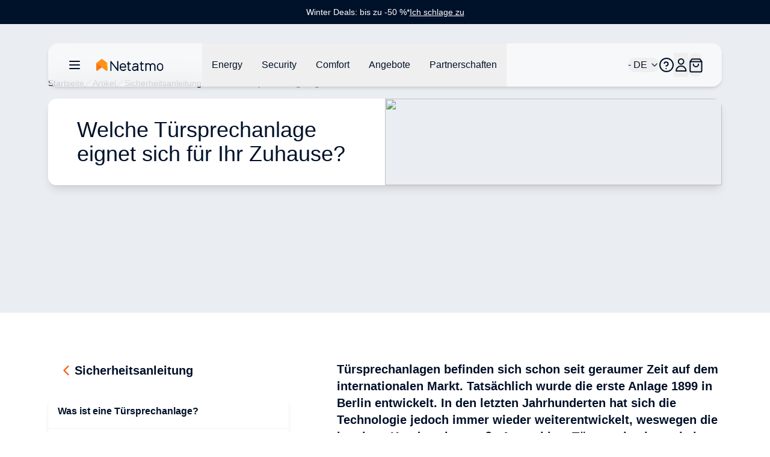

--- FILE ---
content_type: text/html;charset=utf-8
request_url: https://www.netatmo.com/de-de/security-guide/video-intercom-system
body_size: 107517
content:
<!DOCTYPE html><html  lang="de-DE"><head><meta charset="utf-8"><meta name="viewport" content="width=device-width, initial-scale=1"><script nonce="3vqEY7aW23pQe+sAlzYkn0oR" type="importmap">{"imports":{"#entry":"/_nuxt/BYz5vMV9.js"}}</script><title>Welche Türsprechanlage eignet sich für Ihr Zuhause? </title><link nonce="3vqEY7aW23pQe+sAlzYkn0oR" rel="stylesheet" href="https://nawebstaticprod.azureedge.net/public/fonts/latest/css/platform-icons.css"><style nonce="3vqEY7aW23pQe+sAlzYkn0oR">:root{--reka-navigation-menu-viewport-height:300px}</style><style nonce="3vqEY7aW23pQe+sAlzYkn0oR">[data-v-1d533b97] p{font-size:1rem;font-weight:300;line-height:1.5rem;margin-bottom:1.25rem}[data-v-1d533b97] h2{font-size:1.25rem;font-weight:600;line-height:1.75rem;margin-bottom:1.5rem}@media (min-width:1024px){[data-v-1d533b97] h2{font-size:1.5rem;line-height:2rem}}[data-v-1d533b97] h2:not(:first-child){margin-top:3rem}[data-v-1d533b97] strong{font-weight:600}[data-v-1d533b97] img{margin-bottom:2rem;margin-top:2rem}[data-v-1d533b97] a{font-size:1rem;font-weight:300;line-height:1.5rem;margin-bottom:1.25rem;--tw-text-opacity:1;color:hsl(var(--primary)/var(--tw-text-opacity,1))}</style><link nonce="3vqEY7aW23pQe+sAlzYkn0oR" rel="stylesheet" href="/_nuxt/entry.bAQeZM63.css" crossorigin><link nonce="3vqEY7aW23pQe+sAlzYkn0oR" rel="stylesheet" href="/_nuxt/index.DeLYIL_e.css" crossorigin><style nonce="3vqEY7aW23pQe+sAlzYkn0oR">:where(.i-flag\:de-4x3){display:inline-block;width:1.34em;height:1em;background-repeat:no-repeat;background-size:100% 100%;background-image:url("data:image/svg+xml,%3Csvg xmlns='http://www.w3.org/2000/svg' viewBox='0 0 640 480' width='640' height='480'%3E%3Cpath fill='%23fc0' d='M0 320h640v160H0z'/%3E%3Cpath fill='%23000001' d='M0 0h640v160H0z'/%3E%3Cpath fill='red' d='M0 160h640v160H0z'/%3E%3C/svg%3E")}</style><link nonce="3vqEY7aW23pQe+sAlzYkn0oR" href="https://tss.netatmo.com/6do9k5vaqxvqv8y.js?awl=NVR584GQ" rel="preload" crossorigin="anonymous" referrerpolicy="no-referrer" fetchpriority="low" as="script"><link nonce="3vqEY7aW23pQe+sAlzYkn0oR" href="https://static.netatmo.com/web/kl-ee.min.js" rel="preload" crossorigin="anonymous" referrerpolicy="no-referrer" fetchpriority="low" as="script"><link nonce="3vqEY7aW23pQe+sAlzYkn0oR" rel="modulepreload" as="script" crossorigin href="/_nuxt/BYz5vMV9.js"><link nonce="3vqEY7aW23pQe+sAlzYkn0oR" rel="modulepreload" as="script" crossorigin href="/_nuxt/BmMhFI22.js"><link nonce="3vqEY7aW23pQe+sAlzYkn0oR" rel="modulepreload" as="script" crossorigin href="/_nuxt/DiAKzEpk.js"><link nonce="3vqEY7aW23pQe+sAlzYkn0oR" rel="modulepreload" as="script" crossorigin href="/_nuxt/DGh9M09a.js"><link nonce="3vqEY7aW23pQe+sAlzYkn0oR" rel="modulepreload" as="script" crossorigin href="/_nuxt/ICpWIwTS.js"><link nonce="3vqEY7aW23pQe+sAlzYkn0oR" rel="modulepreload" as="script" crossorigin href="/_nuxt/Ix_eve5h.js"><link nonce="3vqEY7aW23pQe+sAlzYkn0oR" rel="modulepreload" as="script" crossorigin href="/_nuxt/C6FIh6_3.js"><link nonce="3vqEY7aW23pQe+sAlzYkn0oR" rel="modulepreload" as="script" crossorigin href="/_nuxt/DlmiIhRG.js"><link nonce="3vqEY7aW23pQe+sAlzYkn0oR" rel="modulepreload" as="script" crossorigin href="/_nuxt/BzQAlrGf.js"><link nonce="3vqEY7aW23pQe+sAlzYkn0oR" rel="modulepreload" as="script" crossorigin href="/_nuxt/B3bQBYku.js"><link nonce="3vqEY7aW23pQe+sAlzYkn0oR" rel="modulepreload" as="script" crossorigin href="/_nuxt/kRIii9yh.js"><link nonce="3vqEY7aW23pQe+sAlzYkn0oR" rel="modulepreload" as="script" crossorigin href="/_nuxt/DMWC0cZM.js"><link nonce="3vqEY7aW23pQe+sAlzYkn0oR" rel="modulepreload" as="script" crossorigin href="/_nuxt/b9cHW1aG.js"><link nonce="3vqEY7aW23pQe+sAlzYkn0oR" rel="modulepreload" as="script" crossorigin href="/_nuxt/BYOCVnck.js"><link nonce="3vqEY7aW23pQe+sAlzYkn0oR" rel="modulepreload" as="script" crossorigin href="/_nuxt/DaMzoFye.js"><link nonce="3vqEY7aW23pQe+sAlzYkn0oR" rel="modulepreload" as="script" crossorigin href="/_nuxt/C27p66mW.js"><link nonce="3vqEY7aW23pQe+sAlzYkn0oR" rel="modulepreload" as="script" crossorigin href="/_nuxt/udRl0Q-4.js"><link nonce="3vqEY7aW23pQe+sAlzYkn0oR" rel="modulepreload" as="script" crossorigin href="/_nuxt/yLOQuSAB.js"><link nonce="3vqEY7aW23pQe+sAlzYkn0oR" rel="modulepreload" as="script" crossorigin href="/_nuxt/BBbV2XeA.js"><link nonce="3vqEY7aW23pQe+sAlzYkn0oR" rel="modulepreload" as="script" crossorigin href="/_nuxt/BflGXgV3.js"><link nonce="3vqEY7aW23pQe+sAlzYkn0oR" rel="modulepreload" as="script" crossorigin href="/_nuxt/X4hRNSgj.js"><link nonce="3vqEY7aW23pQe+sAlzYkn0oR" rel="modulepreload" as="script" crossorigin href="/_nuxt/b65QSlvK.js"><link nonce="3vqEY7aW23pQe+sAlzYkn0oR" rel="modulepreload" as="script" crossorigin href="/_nuxt/DlAUqK2U.js"><link nonce="3vqEY7aW23pQe+sAlzYkn0oR" rel="preload" as="fetch" fetchpriority="low" crossorigin="anonymous" href="/_nuxt/builds/meta/b73ee346-3605-4226-90c9-a537b281a6ad.json"><link nonce="3vqEY7aW23pQe+sAlzYkn0oR" rel="prefetch" as="image" type="image/jpeg" href="/_nuxt/logo-netatmo_og_padded.omDV0Q7W.jpg"><link nonce="3vqEY7aW23pQe+sAlzYkn0oR" rel="prefetch" as="script" crossorigin href="/_nuxt/1CTpK9t-.js"><link nonce="3vqEY7aW23pQe+sAlzYkn0oR" rel="prefetch" as="script" crossorigin href="/_nuxt/C2TnW9Ue.js"><link nonce="3vqEY7aW23pQe+sAlzYkn0oR" rel="prefetch" as="script" crossorigin href="/_nuxt/NVGWoVzL.js"><link nonce="3vqEY7aW23pQe+sAlzYkn0oR" rel="prefetch" as="script" crossorigin href="/_nuxt/DVVpA_l-.js"><link nonce="3vqEY7aW23pQe+sAlzYkn0oR" rel="prefetch" as="script" crossorigin href="/_nuxt/Cd_ugKsK.js"><link nonce="3vqEY7aW23pQe+sAlzYkn0oR" rel="prefetch" as="script" crossorigin href="/_nuxt/Hj0S0KU0.js"><link nonce="3vqEY7aW23pQe+sAlzYkn0oR" rel="prefetch" as="script" crossorigin href="/_nuxt/p49nlzXg.js"><link nonce="3vqEY7aW23pQe+sAlzYkn0oR" rel="prefetch" as="script" crossorigin href="/_nuxt/CmNADmiD.js"><link nonce="3vqEY7aW23pQe+sAlzYkn0oR" rel="prefetch" as="script" crossorigin href="/_nuxt/lSS3NGMh.js"><link nonce="3vqEY7aW23pQe+sAlzYkn0oR" rel="prefetch" as="script" crossorigin href="/_nuxt/cP0gfzMy.js"><link nonce="3vqEY7aW23pQe+sAlzYkn0oR" rel="prefetch" as="script" crossorigin href="/_nuxt/CSt_pVnQ.js"><link nonce="3vqEY7aW23pQe+sAlzYkn0oR" rel="prefetch" as="script" crossorigin href="/_nuxt/1tr93gai.js"><link nonce="3vqEY7aW23pQe+sAlzYkn0oR" rel="prefetch" as="script" crossorigin href="/_nuxt/D2EUcQQG.js"><link nonce="3vqEY7aW23pQe+sAlzYkn0oR" rel="prefetch" as="script" crossorigin href="/_nuxt/tbDKHKGC.js"><link nonce="3vqEY7aW23pQe+sAlzYkn0oR" rel="prefetch" as="script" crossorigin href="/_nuxt/B-Vja5mV.js"><link nonce="3vqEY7aW23pQe+sAlzYkn0oR" rel="prefetch" as="script" crossorigin href="/_nuxt/G4h9OXwY.js"><link nonce="3vqEY7aW23pQe+sAlzYkn0oR" rel="prefetch" as="script" crossorigin href="/_nuxt/BCTmECCR.js"><meta property="og:type" content="website"><meta name="description" content="Türsprechanlagen befinden sich schon seit geraumer Zeit auf dem internationalen Markt. Tatsächlich wurde die erste Anlage 1899 in Berlin entwickelt. In den letzten Jahrhunderten hat sich die Technologie jedoch immer wieder weiterentwickelt, weswegen die heutigen Kunden eine große Auswahl an Türsprechanlagen haben. In diesem Artikel wollen wir Sie umfassend über die verschiedenen Arten von Sprechanlagen informieren und Ihnen aufzeigen, worauf Sie beim Kauf achten sollten."><meta property="og:title" content="Welche Türsprechanlage eignet sich für Ihr Zuhause? "><meta property="og:description" content="Türsprechanlagen befinden sich schon seit geraumer Zeit auf dem internationalen Markt. Tatsächlich wurde die erste Anlage 1899 in Berlin entwickelt. In den letzten Jahrhunderten hat sich die Technologie jedoch immer wieder weiterentwickelt, weswegen die heutigen Kunden eine große Auswahl an Türsprechanlagen haben. In diesem Artikel wollen wir Sie umfassend über die verschiedenen Arten von Sprechanlagen informieren und Ihnen aufzeigen, worauf Sie beim Kauf achten sollten."><meta property="og:image" content="https://www.netatmo.com/img/9c825487-e3f1-40c9-9cfd-bdcbada195e0"><meta name="robots" content="index, follow"><link nonce="3vqEY7aW23pQe+sAlzYkn0oR" id="i18n-alt-en-EU" rel="alternate" href="https://www.netatmo.com/en-eu/security-guide/video-intercom-system" hreflang="en-EU"><link nonce="3vqEY7aW23pQe+sAlzYkn0oR" id="i18n-alt-es-ES" rel="alternate" href="https://www.netatmo.com/es-es/security-guide/video-intercom-system" hreflang="es-ES"><link nonce="3vqEY7aW23pQe+sAlzYkn0oR" id="i18n-alt-fr-FR" rel="alternate" href="https://www.netatmo.com/fr-fr/security-guide/video-intercom-system" hreflang="fr-FR"><link nonce="3vqEY7aW23pQe+sAlzYkn0oR" id="i18n-alt-it-IT" rel="alternate" href="https://www.netatmo.com/it-it/security-guide/video-intercom-system" hreflang="it-IT"><link nonce="3vqEY7aW23pQe+sAlzYkn0oR" id="i18n-can" rel="canonical" href="https://www.netatmo.com/de-de/security-guide/video-intercom-system"><meta id="i18n-og-url" property="og:url" content="https://www.netatmo.com/de-de/security-guide/video-intercom-system"><meta id="i18n-og" property="og:locale" content="de_DE"><meta id="i18n-og-alt-cs-CZ" property="og:locale:alternate" content="cs_CZ"><meta id="i18n-og-alt-da-DK" property="og:locale:alternate" content="da_DK"><meta id="i18n-og-alt-de-AT" property="og:locale:alternate" content="de_AT"><meta id="i18n-og-alt-de-CH" property="og:locale:alternate" content="de_CH"><meta id="i18n-og-alt-en-CA" property="og:locale:alternate" content="en_CA"><meta id="i18n-og-alt-en-EU" property="og:locale:alternate" content="en_EU"><meta id="i18n-og-alt-en-GB" property="og:locale:alternate" content="en_GB"><meta id="i18n-og-alt-en-US" property="og:locale:alternate" content="en_US"><meta id="i18n-og-alt-es-ES" property="og:locale:alternate" content="es_ES"><meta id="i18n-og-alt-fr-BE" property="og:locale:alternate" content="fr_BE"><meta id="i18n-og-alt-fr-CA" property="og:locale:alternate" content="fr_CA"><meta id="i18n-og-alt-fr-CH" property="og:locale:alternate" content="fr_CH"><meta id="i18n-og-alt-fr-FR" property="og:locale:alternate" content="fr_FR"><meta id="i18n-og-alt-it-CH" property="og:locale:alternate" content="it_CH"><meta id="i18n-og-alt-it-IT" property="og:locale:alternate" content="it_IT"><meta id="i18n-og-alt-nl-BE" property="og:locale:alternate" content="nl_BE"><meta id="i18n-og-alt-nl-NL" property="og:locale:alternate" content="nl_NL"><meta id="i18n-og-alt-no-NO" property="og:locale:alternate" content="no_NO"><meta id="i18n-og-alt-pl-PL" property="og:locale:alternate" content="pl_PL"><meta id="i18n-og-alt-pt-PT" property="og:locale:alternate" content="pt_PT"><meta id="i18n-og-alt-sv-SE" property="og:locale:alternate" content="sv_SE"><script nonce="3vqEY7aW23pQe+sAlzYkn0oR" type="module" src="/_nuxt/BYz5vMV9.js" crossorigin></script><meta name="twitter:card" content="summary_large_image"><meta property="og:site_name" content="Netatmo"></head><body><!--teleport start anchor--><!--teleport anchor--><!--teleport start anchor--><!--teleport anchor--><!--teleport start anchor--><!--teleport anchor--><!--teleport start anchor--><!--teleport anchor--><!--teleport start anchor--><!--teleport anchor--><!--teleport start anchor--><!--teleport anchor--><div id="__nuxt"><!--[--><div class="nuxt-loading-indicator" style="position:fixed;top:0;right:0;left:0;pointer-events:none;width:auto;height:3px;opacity:0;background:repeating-linear-gradient(to right,#F8DDCE 0%,#F96210 50%,#C21700 100%);background-size:0% auto;transform:scaleX(0%);transform-origin:left;transition:transform 0.1s, height 0.4s, opacity 0.4s;z-index:999999;"></div><div><div class="relative mb-above-main-menu-mobile md:mb-above-main-menu-laptop" role="region" aria-roledescription="carousel" tabindex="0"><!--[--><!----><div class="overflow-hidden"><div class="flex"><!--[--><!--[--><div role="group" aria-roledescription="slide" class="min-w-0 shrink-0 grow-0 basis-full" style="background-color:#00112A;"><!--[--><a href="/de-de/offers-winterdeals" class="min-h-10 h-max text-center flex flex-col px-2 md:px-0 md:flex-row items-center justify-center gap-x-2 sm:gap-x-4 md:gap-8"><p class="break-words [word-break:break-word] whitespace-normal text-sm text-dark-blue" style="color:#FFFFFF;"><!--[--><!--]--><!--[--><!--[-->Winter Deals: bis zu -50 %*<!--]--><!--]--><!--[--><!--]--></p><div class="flex justify-center flex-row gap-x-1"><p class="break-words [word-break:break-word] whitespace-normal text-sm text-dark-blue underline" style="color:#FFFFFF;"><!--[--><!--]--><!--[--><!--[-->Ich schlage zu<!--]--><!--]--><!--[--><!--]--></p><!----></div></a><!--]--></div><!--]--><!--]--></div></div><!----><!--]--></div><div class="sticky z-20 grid w-full transition-all grid-cols-16 top-above-main-menu-mobile md:top-above-main-menu-laptop group max-w-8xl mx-auto right-0 left-0"><div class="bg-white/60 backdrop-blur-lg shadow-md col-start-2 transition-all duration-500 rounded-lg col-span-14 h-main-menu-mobile md:h-main-menu-laptop group-hover:bg-white flex justify-between px-4 md:px-8 relative" role="menu" aria-label="Hauptnavigationsmenü" tabindex="-1"><nav class="z-10 flex flex-1 items-center justify-between h-full w-auto position-[unset]" content-class="-left-4 md:-left-8" aria-label="Main" data-orientation="horizontal" dir="ltr" data-reka-navigation-menu><!--[--><!--[--><div class="flex items-center"><button type="button" aria-pressed="false" data-state="off" class="inline-flex items-center justify-center text-sm font-medium ring-offset-background transition-colors hover:text-muted-foreground focus-visible:outline-none focus-visible:ring-2 focus-visible:ring-ring focus-visible:ring-offset-2 disabled:pointer-events-none disabled:opacity-50 data-[state=on]:text-dark-blue border-none hover:bg-gray-light rounded-full h-auto p-2 -ml-2 mr-2 bg-transparent sm:mr-4" aria-label="Hauptnavigationsmenü öffnen/schließen"><!--[--><!--[--><svg xmlns="http://www.w3.org/2000/svg" fill="none" viewBox="0 0 24 24" class="w-6 transition-colors text-dark-blue"><path stroke="currentColor" stroke-linecap="round" stroke-linejoin="round" stroke-width="2" d="M20 6H4M20 12H4M20 18H4"></path></svg><!--]--><!--]--><!--v-if--></button><!--[--><!----><a href="/de-de" class="inline-flex items-center justify-center whitespace-nowrap rounded-full text-sm font-medium ring-offset-background transition-colors focus-visible:outline-none focus-visible:ring-2 focus-visible:ring-ring focus-visible:ring-offset-2 disabled:pointer-events-none disabled:opacity-50 h-fit px-0" aria-label="Aller à la page d&#39;accueil"><!--[--><div><svg xmlns="http://www.w3.org/2000/svg" fill="none" viewBox="0 0 101 18" class="h-5 hidden xs:block mr-10 xl:mr-16 transition-colors text-red-600" alt="Netatmo Logo dark variant"><g clip-path="url(#i1764153453__a)"><path fill="#00112A" d="M95.727 6.407a4.795 4.795 0 0 0-4.793 4.793v1.958a4.795 4.795 0 0 0 4.793 4.793 4.795 4.795 0 0 0 4.793-4.793V11.2a4.795 4.795 0 0 0-4.793-4.793Zm3.087 6.75a3.088 3.088 0 0 1-6.175 0V11.2a3.088 3.088 0 1 1 6.175 0v1.958Zm-58.947-6.75c-2.611.077-4.653 2.28-4.653 4.891v1.86a4.795 4.795 0 0 0 4.793 4.793h.631c1.292 0 2.527-.52 3.432-1.446l.358-.365a.345.345 0 0 0-.007-.49l-.73-.703a.345.345 0 0 0-.491.007l-.358.365a3.044 3.044 0 0 1-2.21.934H40a3.088 3.088 0 0 1-3.088-3.088v-.042h7.537c.19 0 .344-.155.344-.344v-1.572a4.791 4.791 0 0 0-4.926-4.8Zm3.228 5.004h-6.176V11.2a3.088 3.088 0 0 1 6.176 0v.21ZM32.758 3.172h-1.025a.344.344 0 0 0-.344.344v11.017l-8.947-11.27a.261.261 0 0 0-.197-.091h-.8a.344.344 0 0 0-.343.344v14.07c0 .19.154.344.343.344h1.025c.19 0 .344-.155.344-.344V6.512l8.94 11.326a.26.26 0 0 0 .197.092h.8c.19 0 .343-.155.343-.344V3.516a.334.334 0 0 0-.336-.344Zm37.944 3.34h-2.365V4.295a.344.344 0 0 0-.344-.344h-1.018a.344.344 0 0 0-.343.344v2.217h-1.116a.344.344 0 0 0-.344.344v1.017c0 .19.154.344.344.344h1.115v6.751a2.929 2.929 0 0 0 2.927 2.927h1.144c.19 0 .344-.155.344-.344v-1.018a.344.344 0 0 0-.344-.344h-1.144a1.222 1.222 0 0 1-1.221-1.22V8.216h2.365c.19 0 .344-.154.344-.344V6.856a.344.344 0 0 0-.344-.344Zm-19.271 0h-2.365V4.295a.344.344 0 0 0-.344-.344h-1.017a.344.344 0 0 0-.344.344v2.217h-1.116a.344.344 0 0 0-.344.344v1.017c0 .19.155.344.344.344h1.116v6.751a2.929 2.929 0 0 0 2.926 2.927h1.144c.19 0 .344-.155.344-.344v-1.018a.344.344 0 0 0-.344-.344h-1.144a1.222 1.222 0 0 1-1.22-1.22V8.216h2.364c.19 0 .344-.154.344-.344V6.856a.344.344 0 0 0-.344-.344Zm33.214-.105c-1.403-.028-2.652.66-3.445 1.72a4.249 4.249 0 0 0-3.41-1.72 4.24 4.24 0 0 0-2.534.842v-.393a.344.344 0 0 0-.344-.344h-1.017a.344.344 0 0 0-.344.344v10.688c0 .19.154.344.344.344h1.017c.19 0 .344-.155.344-.344v-6.898a2.537 2.537 0 0 1 2.632-2.534c1.375.05 2.442 1.221 2.442 2.597v6.835c0 .19.154.344.344.344h1.017c.19 0 .344-.155.344-.344v-6.898a2.537 2.537 0 0 1 2.632-2.534c1.375.05 2.442 1.221 2.442 2.597v6.835c0 .19.154.344.344.344h1.017c.19 0 .344-.155.344-.344v-6.898a4.257 4.257 0 0 0-4.168-4.239Zm-25.628 0h-.463c-1.291 0-2.526.52-3.431 1.446l-.358.365a.345.345 0 0 0 .007.49l.73.71a.345.345 0 0 0 .49-.008l.359-.364a3.045 3.045 0 0 1 2.21-.934h.463c1.51 0 2.478.765 2.478 1.944v.828h-3.986c-1.93 0-3.888 1.193-3.888 3.474 0 2.47 2.014 3.593 3.888 3.593 1.593 0 2.982-.702 3.986-1.607v1.2c0 .19.154.344.343.344h1.018c.19 0 .344-.155.344-.344v-7.495c-.007-1.747-1.312-3.642-4.19-3.642Zm-1.508 9.839c-2.028 0-2.183-1.446-2.183-1.888 0-.66.463-1.769 2.183-1.769h3.986v.814c-.021.569-1.6 2.843-3.986 2.843Z"></path><path fill="#FFA618" d="M16.681 6.646c0-.035 0-.07-.007-.106a.353.353 0 0 0-.014-.084v-.014a.66.66 0 0 0-.07-.196l-8.225 6.301.59.457 6.154 4.715a.973.973 0 0 0 1.565-.772l.007-10.301Z"></path><path fill="url(#i1764153453__b)" d="M.14 6.239c-.028.063-.05.133-.07.196v.021a.352.352 0 0 0-.014.084c-.007.035-.007.07-.007.106v10.301a.973.973 0 0 0 1.565.772l4.512-3.466 2.232-1.72L.14 6.24Z"></path><path fill="url(#i1764153453__c)" d="M.14 6.239c-.028.063-.05.133-.07.196v.021a.352.352 0 0 0-.014.084c-.007.035-.007.07-.007.106v10.301a.973.973 0 0 0 1.565.772l3.944-3.031 2.8-2.155L.14 6.24Z" opacity=".5"></path><path fill="url(#i1764153453__d)" d="M16.681 6.639c0-.035 0-.07-.007-.099a.353.353 0 0 0-.014-.084v-.014a.66.66 0 0 0-.07-.196l-8.225 6.301.59.457 6.154 4.715a.973.973 0 0 0 1.565-.772V6.646c.007 0 .007 0 .007-.007Z"></path><path fill="#FF8F15" d="M16.589 6.238a1.131 1.131 0 0 0-.12-.196v-.007a.7.7 0 0 0-.07-.077c-.007-.007-.007-.007-.007-.014a.487.487 0 0 0-.09-.077L8.953.252a.98.98 0 0 0-1.186 0L7.74.274l-7.313 5.6a.842.842 0 0 0-.084.077l-.014.014a.768.768 0 0 0-.07.077s0 .007-.007.007c-.042.056-.077.12-.112.19l8.224 6.301 8.225-6.302Z"></path></g><defs><linearGradient id="i1764153453__b" x1="-2.092" x2="4.733" y1="15.733" y2="8.908" gradientUnits="userSpaceOnUse"><stop stop-color="#FF7911"></stop><stop offset=".565" stop-color="#FE7711"></stop><stop offset=".769" stop-color="#FB700F"></stop><stop offset=".913" stop-color="#F5650C"></stop><stop offset="1" stop-color="#F05909"></stop></linearGradient><linearGradient id="i1764153453__c" x1="-2.452" x2="4.553" y1="15.015" y2="9.136" gradientUnits="userSpaceOnUse"><stop offset=".5" stop-color="#FF8D15" stop-opacity="0"></stop><stop offset=".67" stop-color="#FE8A14" stop-opacity=".34"></stop><stop offset=".772" stop-color="#FA8212" stop-opacity=".543"></stop><stop offset=".855" stop-color="#F3740F" stop-opacity=".711"></stop><stop offset=".929" stop-color="#EA600A" stop-opacity=".858"></stop><stop offset=".996" stop-color="#DE4603" stop-opacity=".992"></stop><stop offset="1" stop-color="#DD4403"></stop></linearGradient><linearGradient id="i1764153453__d" x1="12.476" x2="18.522" y1="14.895" y2="10.443" gradientUnits="userSpaceOnUse"><stop offset=".436" stop-color="#FF8F15"></stop><stop offset=".741" stop-color="#FF9916" stop-opacity=".46"></stop><stop offset="1" stop-color="#FFA618" stop-opacity="0"></stop></linearGradient><clipPath id="i1764153453__a"><path fill="#fff" d="M0 0h100.554v18H0z"></path></clipPath></defs></svg></div><img src="/icon.png" alt="Netatmo Logo" class="size-6 xs:hidden"><!--]--></a><!--]--><div style="position:relative;"><ul class="group flex-1 list-none items-center justify-center gap-x-1 h-main-menu-mobile md:h-main-menu-laptop hidden md:flex" data-orientation="horizontal"><!--[--><!--[--><!--[--><li data-menu-item class="h-full"><!--[--><!--[--><!--[--><button data-reka-collection-item id data-state="closed" data-navigation-menu-trigger aria-expanded="false" aria-controls class="group text-base font-sans text-dark-blue hidden lg:inline-flex w-max items-center justify-center py-2 font-medium transition-colors hover:bg-transparent hover:border-b-primary hover:text-dark-blue focus:bg-transparent focus:text-dark-blue disabled:pointer-events-none disabled:opacity-50 data-[active]:bg-transparent data-[state=open]:bg-transparent group h-full px-3 xl:px-4"><!--[--><!--[--><p class="break-words [word-break:break-word] whitespace-normal text-base text-dark-blue transition-colors"><!--[--><!--]--><!--[--><!--[-->Energy<!--]--><!--]--><!--[--><!--]--></p><!--]--><!--]--></button><!--v-if--><!--]--><!--teleport start--><!----><!--teleport end--><!--]--><!--]--></li><li data-menu-item class="h-full"><!--[--><!--[--><!--[--><button data-reka-collection-item id data-state="closed" data-navigation-menu-trigger aria-expanded="false" aria-controls class="group text-base font-sans text-dark-blue hidden lg:inline-flex w-max items-center justify-center py-2 font-medium transition-colors hover:bg-transparent hover:border-b-primary hover:text-dark-blue focus:bg-transparent focus:text-dark-blue disabled:pointer-events-none disabled:opacity-50 data-[active]:bg-transparent data-[state=open]:bg-transparent group h-full px-3 xl:px-4"><!--[--><!--[--><p class="break-words [word-break:break-word] whitespace-normal text-base text-dark-blue transition-colors"><!--[--><!--]--><!--[--><!--[-->Security<!--]--><!--]--><!--[--><!--]--></p><!--]--><!--]--></button><!--v-if--><!--]--><!--teleport start--><!----><!--teleport end--><!--]--><!--]--></li><li data-menu-item class="h-full"><!--[--><!--[--><!--[--><button data-reka-collection-item id data-state="closed" data-navigation-menu-trigger aria-expanded="false" aria-controls class="group text-base font-sans text-dark-blue hidden lg:inline-flex w-max items-center justify-center py-2 font-medium transition-colors hover:bg-transparent hover:border-b-primary hover:text-dark-blue focus:bg-transparent focus:text-dark-blue disabled:pointer-events-none disabled:opacity-50 data-[active]:bg-transparent data-[state=open]:bg-transparent group h-full px-3 xl:px-4"><!--[--><!--[--><p class="break-words [word-break:break-word] whitespace-normal text-base text-dark-blue transition-colors"><!--[--><!--]--><!--[--><!--[-->Comfort<!--]--><!--]--><!--[--><!--]--></p><!--]--><!--]--></button><!--v-if--><!--]--><!--teleport start--><!----><!--teleport end--><!--]--><!--]--></li><li data-menu-item class="h-full"><!--[--><!--[--><!--[--><button data-reka-collection-item id data-state="closed" data-navigation-menu-trigger aria-expanded="false" aria-controls class="group text-base font-sans text-dark-blue hidden lg:inline-flex w-max items-center justify-center py-2 font-medium transition-colors hover:bg-transparent hover:border-b-primary hover:text-dark-blue focus:bg-transparent focus:text-dark-blue disabled:pointer-events-none disabled:opacity-50 data-[active]:bg-transparent data-[state=open]:bg-transparent group h-full px-3 xl:px-4"><!--[--><!--[--><p class="break-words [word-break:break-word] whitespace-normal text-base text-dark-blue transition-colors"><!--[--><!--]--><!--[--><!--[-->Angebote<!--]--><!--]--><!--[--><!--]--></p><!--]--><!--]--></button><!--v-if--><!--]--><!--teleport start--><!----><!--teleport end--><!--]--><!--]--></li><li data-menu-item class="h-full"><!--[--><!--[--><!--[--><button data-reka-collection-item id data-state="closed" data-navigation-menu-trigger aria-expanded="false" aria-controls class="group text-base font-sans text-dark-blue hidden lg:inline-flex w-max items-center justify-center py-2 font-medium transition-colors hover:bg-transparent hover:border-b-primary hover:text-dark-blue focus:bg-transparent focus:text-dark-blue disabled:pointer-events-none disabled:opacity-50 data-[active]:bg-transparent data-[state=open]:bg-transparent group h-full px-3 xl:px-4"><!--[--><!--[--><p class="break-words [word-break:break-word] whitespace-normal text-base text-dark-blue transition-colors"><!--[--><!--]--><!--[--><!--[-->Partnerschaften<!--]--><!--]--><!--[--><!--]--></p><!--]--><!--]--></button><!--v-if--><!--]--><!--teleport start--><!----><!--teleport end--><!--]--><!--]--></li><!--]--><!--v-if--><!--]--><!--]--></ul></div></div><!--]--><div class="absolute right-0 top-full flex justify-end"><!----></div><!--]--></nav><nav class="z-10 flex items-center justify-between h-full flex-none" content-class="min-h-72 max-h-96 h-80 right-[232px] md:right-44 lg:right-[168px] left-auto overflow-scroll bg-transparent shadow-none overflow-visible" role="menu" aria-label="Main" data-orientation="horizontal" dir="ltr" data-reka-navigation-menu><!--[--><!--[--><div style="position:relative;"><ul class="group flex-1 list-none justify-center flex items-center gap-2 md:gap-4 lg:gap-5 h-main-menu-mobile md:h-main-menu-laptop right-5" data-orientation="horizontal"><!--[--><!--[--><button class="inline-flex items-center justify-center whitespace-nowrap rounded-full text-sm font-medium ring-offset-background transition-colors focus-visible:outline-none focus-visible:ring-2 focus-visible:ring-ring focus-visible:ring-offset-2 disabled:pointer-events-none disabled:opacity-50 h-fit px-0 relative md:flex" role="button" aria-label="Sprachauswahl öffnen/schließen"><!----><!--[--><span class="break-words [word-break:break-word] whitespace-normal flex items-center gap-x-2 text-base text-dark-blue"><!--[--><span class="iconify i-flag:de-4x3" aria-hidden="true" style="font-size:lg;"></span><!--]--><!--[--><!--[--> - DE<!--]--><!--]--><!--[--><!--]--></span><svg xmlns="http://www.w3.org/2000/svg" width="24" height="24" viewBox="0 0 24 24" fill="none" stroke="currentColor" stroke-width="2" stroke-linecap="round" stroke-linejoin="round" class="lucide w-4 h-4 ml-1 text-dark-blue lucide-chevron-down-icon lucide-chevron-down w-4 h-4 ml-1 text-dark-blue"><path d="m6 9 6 6 6-6"></path></svg><!--]--></button><li data-menu-item><!--[--><!--[--><a role="link" target="_blank" aria-label="Accéder au Centre d&#39;Aide dans un nouvel onglet" href="https://helpcenter.netatmo.com" data-reka-collection-item><!--[--><!--[--><svg xmlns="http://www.w3.org/2000/svg" fill="none" viewBox="0 0 23.438 23.438" class="w-6 text-dark-blue"><path stroke="#00112a" stroke-linecap="round" stroke-linejoin="round" stroke-width="2" d="M11.719 22.438c5.92 0 10.719-4.8 10.719-10.72C22.438 5.8 17.638 1 11.718 1 5.8 1 1 5.799 1 11.719c0 5.92 4.799 10.719 10.719 10.719z"></path><path stroke="#00112a" stroke-linecap="round" stroke-linejoin="round" stroke-width="2" d="M8 9.148a3.216 3.216 0 0 1 6.249 1.072c0 2.144-3.216 3.216-3.216 3.216m.086 4.287h.01"></path></svg><!--]--><!--]--></a><!--]--><!--]--></li><li data-menu-item><!--[--><!--[--><!--[--><button data-reka-collection-item id data-state="closed" data-navigation-menu-trigger aria-expanded="false" aria-controls class="group text-base font-sans text-dark-blue lg:inline-flex w-max items-center justify-center py-2 font-medium transition-colors hover:bg-transparent hover:border-b-primary hover:text-dark-blue focus:bg-transparent focus:text-dark-blue disabled:pointer-events-none disabled:opacity-50 data-[active]:bg-transparent data-[state=open]:bg-transparent group px-0 flex" role="button" aria-label="Benutzermenü öffnen/schließen"><!--[--><!--[--><svg xmlns="http://www.w3.org/2000/svg" fill="none" viewBox="0 0 24 24" class="w-6 text-dark-blue"><path stroke="currentColor" stroke-width="2" d="M20.334 21.925a.076.076 0 0 1-.076.075H4.078A.078.078 0 0 1 4 21.924c.001-4.48 3.652-8.119 8.166-8.119 4.516 0 8.167 3.64 8.168 8.12Zm-8.168-11.193c-2.43 0-4.39-1.96-4.39-4.366C7.775 3.959 9.735 2 12.165 2c2.431 0 4.392 1.96 4.392 4.366 0 2.406-1.96 4.366-4.392 4.366Z"></path></svg><!--]--><!--]--></button><!--v-if--><!--]--><!--teleport start--><!----><!--teleport end--><!--v-if--><!--]--><!--]--></li><button class="inline-flex items-center justify-center whitespace-nowrap rounded-full text-sm font-medium ring-offset-background transition-colors focus-visible:outline-none focus-visible:ring-2 focus-visible:ring-ring focus-visible:ring-offset-2 disabled:pointer-events-none disabled:opacity-50 h-10 relative w-6" role="button" aria-label="Warenkorb öffnen/schließen"><!----><!--[--><svg xmlns="http://www.w3.org/2000/svg" fill="none" viewBox="0 0 24 25" class="w-6 transition-colors text-dark-blue"><path stroke="currentColor" stroke-linecap="round" stroke-linejoin="round" stroke-width="2" d="M3.215 6.431 6.43 2.144h12.863l3.216 4.287m-19.294 0v15.007a2.144 2.144 0 0 0 2.144 2.143h15.006a2.144 2.144 0 0 0 2.144-2.143V6.43m-19.294 0h19.294m-5.36 4.288a4.288 4.288 0 0 1-8.575 0"></path></svg><!----><!--]--></button><!--]--><!--]--></ul></div><!--]--><div class="absolute right-0 top-full flex justify-end"><!----></div><!--]--></nav></div></div><!--[--><!--[--><!--[--><!--v-if--><!--]--><!--]--><!--]--><!----><div class="-mt-[calc(var(--h-main-menu-mobile)+var(--top-main-menu-mobile))] md:-mt-[calc(var(--h-main-menu-laptop)+var(--top-main-menu-laptop))]"><!--[--><div class="min-h-[50vh]"><!--[--><div class="relative overflow-hidden [&amp;&gt;*]:overflow-visible [&amp;&gt;div]:col-start-1 [&amp;&gt;div]:-col-end-1 grid grid-cols-16 grid-rows-1 col-start-1 col-end-[-1] [&amp;&gt;div]:h-full min-h-[30rem] h-screen bg-gray-light max-h-[50vh] [&amp;_img]:aspect-[4/3] lg:scroll-mt-20" role="region" aria-roledescription="carousel" tabindex="0" style=""><!--[--><!----><div class="overflow-hidden"><div class="flex h-full col-start-1 row-start-1 -row-end-1 -col-end-1"><!--[--><!--[--><div role="group" aria-roledescription="slide" class="min-w-0 shrink-0 grow-0 basis-full relative overflow-hidden"><!--[--><!--[--><div class="h-full"><div class="h-full"><div style="background-color:#FFFFFF;" class="absolute inset-0 bg-opacity-50"></div><div class="absolute mx-auto inset-0 grid grid-cols-16 max-w-8xl" style="background-color:;"><div class="inset-0 flex flex-col justify-center left-20 md:left-40 col-start-2 -col-end-2 md:-col-end-2 pt-main-menu-mobile md:pt-main-menu-laptop pb-0 text-dark-blue"><!--[--><!--[--><nav aria-label="breadcrumb" class="z-10 mt-0 md:mt-4 col-start-2 -col-end-2 row-start-1 my-4"><!--[--><ol class="flex flex-wrap items-center gap-1 break-words text-sm sm:gap-2 text-blue-gray"><!--[--><li class="inline-flex items-center gap-1.5"><!--[--><a href="/de-de" class="transition-colors hover:text-primary"><p class="break-words [word-break:break-word] whitespace-normal text-sm text-dark-blue text-blue-gray"><!--[--><!--]--><!--[--><!--[-->Startseite<!--]--><!--]--><!--[--><!--]--></p></a><!--]--></li><li role="presentation" aria-hidden="true" class="[&amp;&gt;svg]:size-3.5 hidden md:inline lg:hidden"><!--[--><svg xmlns="http://www.w3.org/2000/svg" width="24" height="24" viewBox="0 0 24 24" fill="none" stroke="currentColor" stroke-width="2" stroke-linecap="round" stroke-linejoin="round" class="lucide lucide-slash-icon lucide-slash"><path d="M22 2 2 22"></path></svg><!--]--></li><li class="items-center gap-1.5 hidden md:inline lg:hidden"><!--[--><!--[--><!--[--><!--[--><!--[--><button class="flex items-center gap-1" aria-label="Toggle menu" id="reka-dropdown-menu-trigger-v-0-9" type="button" aria-haspopup="menu" aria-expanded="false" data-state="closed"><!--[--><!--[--><span role="presentation" aria-hidden="true" class="flex items-center justify-center h-4 w-4"><!--[--><svg xmlns="http://www.w3.org/2000/svg" width="24" height="24" viewBox="0 0 24 24" fill="none" stroke="currentColor" stroke-width="2" stroke-linecap="round" stroke-linejoin="round" class="lucide h-4 w-4 lucide-ellipsis-icon lucide-ellipsis h-4 w-4"><circle cx="12" cy="12" r="1"></circle><circle cx="19" cy="12" r="1"></circle><circle cx="5" cy="12" r="1"></circle></svg><!--]--><span class="sr-only">More</span></span><!--]--><!--]--></button><!--v-if--><!--]--><!--]--><!--]--><!--]--><!--]--></li><!--[--><!--[--><li role="presentation" aria-hidden="true" class="[&amp;&gt;svg]:size-3.5 md:hidden lg:inline"><!--[--><svg xmlns="http://www.w3.org/2000/svg" width="24" height="24" viewBox="0 0 24 24" fill="none" stroke="currentColor" stroke-width="2" stroke-linecap="round" stroke-linejoin="round" class="lucide lucide-slash-icon lucide-slash"><path d="M22 2 2 22"></path></svg><!--]--></li><li class="inline-flex items-center gap-1.5 md:hidden lg:inline"><!--[--><a href="/de-de/articles" class="transition-colors hover:text-primary"><p class="break-words [word-break:break-word] whitespace-normal text-sm text-dark-blue text-blue-gray"><!--[--><!--]--><!--[--><!--[-->Artikel<!--]--><!--]--><!--[--><!--]--></p></a><!--]--></li><!--]--><!--[--><li role="presentation" aria-hidden="true" class="[&amp;&gt;svg]:size-3.5 md:hidden lg:inline"><!--[--><svg xmlns="http://www.w3.org/2000/svg" width="24" height="24" viewBox="0 0 24 24" fill="none" stroke="currentColor" stroke-width="2" stroke-linecap="round" stroke-linejoin="round" class="lucide lucide-slash-icon lucide-slash"><path d="M22 2 2 22"></path></svg><!--]--></li><li class="inline-flex items-center gap-1.5 md:hidden lg:inline"><!--[--><a href="/de-de/security-guide" class="transition-colors hover:text-primary"><p class="break-words [word-break:break-word] whitespace-normal text-sm text-dark-blue text-blue-gray"><!--[--><!--]--><!--[--><!--[-->Sicherheitsanleitung<!--]--><!--]--><!--[--><!--]--></p></a><!--]--></li><!--]--><!--]--><li role="presentation" aria-hidden="true" class="[&amp;&gt;svg]:size-3.5 hidden md:inline"><!--[--><svg xmlns="http://www.w3.org/2000/svg" width="24" height="24" viewBox="0 0 24 24" fill="none" stroke="currentColor" stroke-width="2" stroke-linecap="round" stroke-linejoin="round" class="lucide lucide-slash-icon lucide-slash"><path d="M22 2 2 22"></path></svg><!--]--></li><li class="items-center gap-1.5 hidden md:inline"><!--[--><span role="link" aria-disabled="true" aria-current="page" class="font-normal break-words [word-break:break-word] whitespace-normal text-sm text-blue-gray"><!--[--><!--[--><!--]--><!--[--><!--[-->Welche Türsprechanlage eignet sich für Ihr Zuhause? <!--]--><!--]--><!--[--><!--]--><!--]--></span><!--]--></li><!--]--></ol><!--]--></nav><!--]--><!--]--><div class="w-full max-h-[100%] md:max-h-[70%] rounded-md rounded-br-none shadow-lg grid grid-rows-[minmax(auto,200px)_auto] md:grid-cols-2 md:grid-rows-1 overflow-hidden"><div class="row-start-2 md:row-start-1 md:col-start-1 w-full px-4 py-4 md:px-12 md:py-8 flex flex-col justify-center bg-white"><div class="py-10 gap-4 w-full text-left md:text-left !py-0"><!----><h1 class="break-words [word-break:break-word] whitespace-normal text-3xl lg:text-4xl font-ibm font-medium text-dark-blue mb-4 last:mb-0 whitespace-break-spaces" style="color:#00112A;"><!--[--><!--]--><!--[--><!--[--><span>Welche Türsprechanlage eignet sich für Ihr Zuhause? </span><!----><!--]--><!--]--><!--[--><!--]--></h1><!----><!----><!----></div><!--[--><!--]--></div><img onerror="this.setAttribute(&#39;data-error&#39;, 1)" height="400" loading="eager" data-nuxt-img sizes="630px" srcset="/img/9c825487-e3f1-40c9-9cfd-bdcbada195e0?withoutEnlargement=true&amp;format=avif&amp;width=630&amp;height=400&amp;fit=cover 630w, /img/9c825487-e3f1-40c9-9cfd-bdcbada195e0?withoutEnlargement=true&amp;format=avif&amp;width=1260&amp;height=800&amp;fit=cover 1260w" class="row-start-1 md:col-start-2 object-cover w-full h-full" src="/img/9c825487-e3f1-40c9-9cfd-bdcbada195e0?withoutEnlargement=true&amp;format=avif&amp;width=1260&amp;height=800&amp;fit=cover"></div></div></div></div></div><!--]--><!--]--></div><!--]--><!--]--></div></div><!----><!----><!--]--></div><div class="grid grid-cols-16 py-10 lg:py-20 max-w-8xl mx-auto"><aside class="col-start-2 col-end-[-2] pt-10 lg:col-end-7 lg:pt-0 2xl:col-start-2 3xl:col-start-2 3xl:col-end-6"><div class="sticky top-under-main-menu-mobile md:top-under-main-menu-laptop transition-[top] duration-500 ease-in-out"><!--[--><!----><a href="/de-de/security-guide" class="inline-flex items-center justify-center whitespace-nowrap rounded-full text-sm font-medium ring-offset-background transition-colors focus-visible:outline-none focus-visible:ring-2 focus-visible:ring-ring focus-visible:ring-offset-2 disabled:pointer-events-none disabled:opacity-50 text-dark-blue underline-offset-4 hover:underline h-10 px-4 py-2 pt-0"><!--[--><svg xmlns="http://www.w3.org/2000/svg" width="24" height="24" viewBox="0 0 24 24" fill="none" stroke="currentColor" stroke-width="2" stroke-linecap="round" stroke-linejoin="round" class="lucide h-7 w-7 text-primary lucide-chevron-left-icon lucide-chevron-left h-7 w-7 text-primary"><path d="m15 18-6-6 6-6"></path></svg><span class="break-words [word-break:break-word] whitespace-normal text-base lg:text-xl font-semibold text-dark-blue"><!--[--><!--]--><!--[--><!--[-->Sicherheitsanleitung<!--]--><!--]--><!--[--><!--]--></span><!--]--></a><!--]--><menu class="rounded-xl grid bg-white shadow-md font-semibold text-white-foreground my-4 overflow-hidden"><!--[--><li class="border-b border-secondary"><a aria-current="page" href="/de-de/security-guide/video-intercom-system#was-ist-eine-tursprechanlage-" class="router-link-active router-link-exact-active p-4 block cursor-pointer hover:bg-secondary"><span>Was ist eine Türsprechanlage?</span></a></li><li class="border-b border-secondary"><a aria-current="page" href="/de-de/security-guide/video-intercom-system#welche-arten-von-tursprechanlagen-gibt-es-" class="router-link-active router-link-exact-active p-4 block cursor-pointer hover:bg-secondary"><span>Welche Arten von Türsprechanlagen gibt es?</span></a></li><li class="border-b border-secondary"><a aria-current="page" href="/de-de/security-guide/video-intercom-system#wie-sollte-meine-tursprechanlage-ausgestattet-sein-" class="router-link-active router-link-exact-active p-4 block cursor-pointer hover:bg-secondary"><span>Wie sollte meine Türsprechanlage ausgestattet sein?</span></a></li><li class=""><a aria-current="page" href="/de-de/security-guide/video-intercom-system#informieren-sie-sich-vor-dem-kauf-umgehend-uber-das-produkt" class="router-link-active router-link-exact-active p-4 block cursor-pointer hover:bg-secondary"><span>Informieren Sie sich vor dem Kauf umgehend über das Produkt</span></a></li><!--]--></menu><!----></div></aside><div class="col-start-2 col-end-[-2] pt-10 lg:pt-0 lg:col-start-8 2xl:-col-end-2 3xl:col-start-7 3xl:-col-end-2"><article><div class="break-words [word-break:break-word] whitespace-normal text-base lg:text-xl font-semibold text-dark-blue pb-20"><!--[--><!--]--><!----><!--[--><div>Türsprechanlagen befinden sich schon seit geraumer Zeit auf dem internationalen Markt. Tatsächlich wurde die erste Anlage 1899 in Berlin entwickelt. In den letzten Jahrhunderten hat sich die Technologie jedoch immer wieder weiterentwickelt, weswegen die heutigen Kunden eine große Auswahl an Türsprechanlagen haben. In diesem Artikel wollen wir Sie umfassend über die verschiedenen Arten von Sprechanlagen informieren und Ihnen aufzeigen, worauf Sie beim Kauf achten sollten.</div><!--]--></div><div class="max-w-none" data-v-1d533b97><h2 id="was-ist-eine-tursprechanlage-">Was ist eine Türsprechanlage? </h2><p>Diese Anlagen sind elektronische Geräte, welche über eine Freisprecheinrichtung verfügen und an Türen oder Pforten angebracht sind. Die Sprechanlage ist über Draht, Kabel, Funk oder WLAN mit Empfängern im Haus verbunden und sendet Sprachsignale. Bei Betätigung der Türklingel kann mithilfe der Sprechanlage überprüft werden, wer sich vor der Haustür befindet. Somit sind Türsprechanlagen für Firmen, Krankenhäuser und Schulen sehr geeignet, bieten sich allerdings auch für Einfamilienhäuser an. Denn zum einen muss man nicht mehr zur Haustüre rennen, sondern kann ganz bequem die Telefone in den einzelnen Etagen nutzen und zum anderen läuft man nicht mehr Gefahr, ungebetene Gäste wie Vertreter oder Kriminelle aus Versehen ins Haus zu lassen.  </p> <p>Um dies zu erleichtern, greifen moderne <strong>Türsprechanlagen</strong> mittlerweile nicht mehr nur auf Audio zurück, sondern nutzen nun auch Video zur Identifizierung der klingelnden Person. Somit ist die Sicherheit der Bewohner gewährleistet. Doch nicht nur für das klassische Familienhaus rentiert sich die Installation einer Türsprechanlage, sondern vor allem auf für Mehrfamilienhäuser. Denn die Türsprechanlagen können in jedem Appartement eingebaut werden, wodurch man so die Kosten der Montage durch die einzelnen <strong>Wohneinheiten</strong> teilen kann. Somit spart sich jeder Anwohner Geld und ist trotzdem optimal gesichert.</p><h2 id="welche-arten-von-tursprechanlagen-gibt-es-">Welche Arten von Türsprechanlagen gibt es? </h2><p>Natürlich gibt es nicht nur eine Art von Türsprechanlagen, sondern im Laufe der Zeit wurden verschiedene Modelle entwickelt.  </p> <ul> <li><p><strong>Die Videotürsprechanlage</strong>: Video Türsprechanlagen eignen sich besonders für Familien mit Kindern. Denn gerade Eltern sollten sich über die Gefahr bewusst sein, ihre Kinder alleine Zuhause zu lassen. Durch deren Neugierde, Naivität und Offenheit neigen Kinder eher dazu, Fremde ins Haus zu lassen als Erwachsene. Durch Türsprechanlagen mit Kamera sind Kinder nun allerdings in der Lage zu überprüfen, wer für das Betätigen der Klingel gesorgt hat. Diese Technologie bietet also nicht nur Komfort, sondern vor allem auch eine enorme Sicherheit.  </p></li> <li><p><strong>Die IP-Türsprechanlage</strong>: Dieses Modell ist wohl die modernste Türsprechanlage. Denn sie wird über Kabel oder WLAN verbunden und erleichtert somit die Installation. Sie ist häufig Bestandteil des Smart Homes und kann mit der Hilfe einer App bedient werden. So können die Nutzer ihre Gäste auf dem Smartphone oder dem Tablet begrüßen.   </p></li> <li><p><strong>Die Funksprechanlage</strong>: Diese verfügt über eine sehr große Reichweite, da sie ohne lästige Kabel vernetzt werden kann. Es ist auch möglich, die Übertragung des Sprachsignals der Funk Sprechanlagen über DECT zu regeln. Dies ist praktisch, wenn man das Telefon mit der Türklingel verbinden möchte.</p></li> </ul><div class="info-block"><p>Durch die <a href="https://www.netatmo.com/de-de/smart-video-doorbell">Smarte Videotürklingel</a> von Netatmo können Sie sogar an die Tür gehen, wenn Sie nicht Zuhause sind. Denn sobald die Klingel betätigt wird, erhalten Sie einen Videoanruf auf Ihr Smartphone. Dadurch können Sie dem Postboten beispielsweise Anweisungen geben, wo das Päckchen abgelegt werden kann oder Sie können einen kurzen Plausch mit der Freundin halten. Das Produkt überzeugt außerdem durch die einfache Installation und Montage und durch ihre außergewöhnlichen Funktionen. Denn die Videotürklingel besitzt eine Full-HD-Kamera, welche eine optimale Bildübertragung ermöglicht. Lichteinfall, strömender Regen oder Schnellfall beeinflussen die Bildqualität in keiner Weise und auch in der Nacht können Sie die Gäste vor Ihrer Tür erkennen, da die Kamera zusätzlich über eine Nachtsicht Funktion verfügt.</p></div><h2 id="wie-sollte-meine-tursprechanlage-ausgestattet-sein-">Wie sollte meine Türsprechanlage ausgestattet sein? </h2><p>Beim Kauf Ihrer Türsprechanlage kommt es in erster Linie natürlich darauf an, was Sie möchten. Reicht Ihnen eine <strong>Audiotürsprechanlage</strong> oder ist doch eher eine <strong>Videotürsprechanlage für</strong> Sie das Richtige? Der Preis spielt natürlich oftmals auch eine große Rolle. Abgesehen davon sollten Sie sich allerdings vergewissern, dass Ihre Türsprechanlage über folgende Eigenschaften verfügt: </p> <ul> <li><p><strong>Material und Verarbeitung</strong>: Generell kann man sagen, dass das verwendete Material und die Art der Verarbeitung einen großen Einfluss auf die Stabilität und Langlebigkeit des Geräts hat. Zusätzlich sind bessere Geräte allerdings auch wind- und wetterfest und besitzen einen aktiven Schutz gegen Vandalismus.  </p></li> <li><p><strong>Tonqualität</strong>: Eine Türsprechanlage sollte in der Lage sein, Stimmen differenziert und klar wiederzugeben. Weiterhin sollten die Sprachsignale in Echtzeit übertragen werden. </p></li> <li><p><strong>Art der Übertragung</strong>: Ob Sie sich für Kabel, Funk, WLAN, 2-,3- oder 4-Draht Technik entscheiden, liegt ganz bei Ihnen.  </p></li> <li><p><strong>Montage</strong>: Bevor man sich eine Türsprechanlage zulegt, sollte bereits feststehen, ob das Gerät per Aufputz oder Unterputz montiert werden soll. </p></li> <li><p><strong>Stromverbrauch</strong>: Wer der Umwelt und seiner Stromrechnung etwas Gutes tun möchte, sollte darauf achten, dass der Stromverbrauch der Türsprechanlage im Standby-Betrieb unter 1 Watt liegt.  </p></li> <li><p><strong>Ausstattung</strong>: Natürlich orientiert sich der Umfang der Ausstattung Ihrer Türsprechanlage an Ihren eigenen Vorlieben. Generell kann allerdings gesagt werden, dass die Türsprechanlage zumindest über einen Türöffner und eine Sprachmittlung mit hoher Qualität verfügen sollte. Kameras mit Live-Videoübertragung rentieren sich vor allem für Mehrfamilienhäuser. Heutzutage legen allerdings immer mehr Menschen Wert darauf, über diesen technischen Komfort zu verfügen.</p></li> </ul><div class="info-block"><p>Die <a href="https://www.netatmo.com/de-de/smart-video-doorbell">smarte Videotürklingel von Netamo</a> überzeugt durch die einfache Installation und Montage und durch ihre außergewöhnlichen Funktionen. Denn die Videotürklingel besitzt eine Full-HD-Kamera, welche eine optimale Bildübertragung ermöglicht. Lichteinfall, strömender Regen oder Schnellfall beeinflussen die Bildqualität in keiner Weise und auch in der Nacht können Sie die Gäste vor Ihrer Tür erkennen. Denn die Smarte Videotürklingel von Netamo verfügt zudem noch über die Nachtsicht.</p></div><h2 id="informieren-sie-sich-vor-dem-kauf-umgehend-uber-das-produkt">Informieren Sie sich vor dem Kauf umgehend über das Produkt </h2><p>In Fachgeschäften können sich Kunden vom breiten Angebot leicht erschlagen fühlen und vor der Qual der Wahl stehen. Bevor man sich also in den Fachhandel begibt, ist es ratsam, sich im Internet entsprechende Infos einzuholen. Auf Portalen kann ein Vergleich der verschiedenen Modelle und Anbieter angestellt werden. <strong>Rezensionen, Sterne, Kundenbewertungen</strong> können einen guten Überblick über die aktuellen Anlagen liefern. Hier notieren Kunden nicht nur den Grundpreis pro Stk, sondern stellen auch ausführlich ihre Erfahrung dar. Somit kann man sich den eigenen Test des Geräts sparen und sich stattdessen auf die Kundenbewertungen verlassen. Außerdem wird auch regelmäßig die aktuell beste Video Türsprechanlage vorgestellt. Diese wurde aufgrund des Preis-Leistungs-Verhältnisses ausgewählt und bietet den Kunden das Beste für ihr Geld.</p></div></article></div></div><!--]--></div><!--]--></div><section class="bg-dark-blue"><div class="grid grid-cols-16 max-w-8xl mx-auto"><div class="col-start-2 -col-end-2 py-16 md:py-14"><h2 class="break-words [word-break:break-word] whitespace-normal text-xl lg:text-2xl font-semibold text-white mb-4"><!--[--><!--]--><!--[--><!--[-->Abonnieren Sie unsere Mitteilungen<!--]--><!--]--><!--[--><!--]--></h2><p class="break-words [word-break:break-word] whitespace-normal text-base text-white mb-8"><!--[--><!--]--><!--[--><!--[-->Bleiben Sie verbunden: Erhalten Sie unsere Ratschläge, Neuigkeiten und Angebote per E-Mail!<!--]--><!--]--><!--[--><!--]--></p><form><!--[--><div class="space-y-2"><!--[--><label for="reka-v-0-10-form-item" class="text-sm font-medium leading-none peer-disabled:cursor-not-allowed peer-disabled:opacity-70 text-white"><!--[--><!--[--><!--[--><!--[-->E-Mail<!--]--><span class="text-destructive"> *</span><!--]--><!--]--><!--]--></label><div class="flex flex-col md:flex-row gap-4"><input class="flex h-10 w-full rounded-md border border-input bg-background px-3 py-2 text-sm ring-offset-background file:border-0 file:bg-transparent file:text-sm file:font-medium placeholder:text-muted-foreground focus-visible:outline-none focus-visible:ring-2 focus-visible:ring-ring focus-visible:ring-offset-2 disabled:cursor-not-allowed disabled:opacity-50 md:max-w-[800px]" id="reka-v-0-10-form-item" aria-describedby="reka-v-0-10-form-item-description" aria-invalid="false" type="email" name="email"><button class="inline-flex items-center justify-center whitespace-nowrap rounded-full text-sm font-medium ring-offset-background transition-colors focus-visible:outline-none focus-visible:ring-2 focus-visible:ring-ring focus-visible:ring-offset-2 disabled:pointer-events-none disabled:opacity-50 bg-primary text-primary-foreground hover:bg-primary/90 h-10 px-4 py-2" type="submit"><!----><!--[-->Sich anmelden<!--]--></button></div><!----><!----><!--]--></div><!--]--></form><p class="break-words [word-break:break-word] whitespace-normal text-xs text-white mt-6"><!--[--><!--]--><!--[--><!--[-->Ihre E-Mail-Adresse wird ausschließlich zum Versand von Netatmo-News und -Angeboten verwendet. Sie können sich jederzeit über den Link in unseren E-Mails abmelden. Mehr erfahren zur Verwaltung Ihrer personenbezogenen Daten.<!--]--><!--]--><!--[--><!--]--></p></div></div></section><footer class="bg-sand"><div class="grid grid-cols-16 grid-rows-none max-w-8xl mx-auto"><div class="col-start-2 -col-end-2 col-span-16 mt-6 py-8 flex flex-col items-center gap-6 border-b border-dark-blue/15 md:flex-row md:justify-between mb-6"><div id="na-logo"><svg xmlns="http://www.w3.org/2000/svg" fill="none" viewBox="0 0 101 18" class="transition-all h-5 text-red-600" alt="Netatmo Logo dark variant"><g clip-path="url(#i1764153453__a)"><path fill="#00112A" d="M95.727 6.407a4.795 4.795 0 0 0-4.793 4.793v1.958a4.795 4.795 0 0 0 4.793 4.793 4.795 4.795 0 0 0 4.793-4.793V11.2a4.795 4.795 0 0 0-4.793-4.793Zm3.087 6.75a3.088 3.088 0 0 1-6.175 0V11.2a3.088 3.088 0 1 1 6.175 0v1.958Zm-58.947-6.75c-2.611.077-4.653 2.28-4.653 4.891v1.86a4.795 4.795 0 0 0 4.793 4.793h.631c1.292 0 2.527-.52 3.432-1.446l.358-.365a.345.345 0 0 0-.007-.49l-.73-.703a.345.345 0 0 0-.491.007l-.358.365a3.044 3.044 0 0 1-2.21.934H40a3.088 3.088 0 0 1-3.088-3.088v-.042h7.537c.19 0 .344-.155.344-.344v-1.572a4.791 4.791 0 0 0-4.926-4.8Zm3.228 5.004h-6.176V11.2a3.088 3.088 0 0 1 6.176 0v.21ZM32.758 3.172h-1.025a.344.344 0 0 0-.344.344v11.017l-8.947-11.27a.261.261 0 0 0-.197-.091h-.8a.344.344 0 0 0-.343.344v14.07c0 .19.154.344.343.344h1.025c.19 0 .344-.155.344-.344V6.512l8.94 11.326a.26.26 0 0 0 .197.092h.8c.19 0 .343-.155.343-.344V3.516a.334.334 0 0 0-.336-.344Zm37.944 3.34h-2.365V4.295a.344.344 0 0 0-.344-.344h-1.018a.344.344 0 0 0-.343.344v2.217h-1.116a.344.344 0 0 0-.344.344v1.017c0 .19.154.344.344.344h1.115v6.751a2.929 2.929 0 0 0 2.927 2.927h1.144c.19 0 .344-.155.344-.344v-1.018a.344.344 0 0 0-.344-.344h-1.144a1.222 1.222 0 0 1-1.221-1.22V8.216h2.365c.19 0 .344-.154.344-.344V6.856a.344.344 0 0 0-.344-.344Zm-19.271 0h-2.365V4.295a.344.344 0 0 0-.344-.344h-1.017a.344.344 0 0 0-.344.344v2.217h-1.116a.344.344 0 0 0-.344.344v1.017c0 .19.155.344.344.344h1.116v6.751a2.929 2.929 0 0 0 2.926 2.927h1.144c.19 0 .344-.155.344-.344v-1.018a.344.344 0 0 0-.344-.344h-1.144a1.222 1.222 0 0 1-1.22-1.22V8.216h2.364c.19 0 .344-.154.344-.344V6.856a.344.344 0 0 0-.344-.344Zm33.214-.105c-1.403-.028-2.652.66-3.445 1.72a4.249 4.249 0 0 0-3.41-1.72 4.24 4.24 0 0 0-2.534.842v-.393a.344.344 0 0 0-.344-.344h-1.017a.344.344 0 0 0-.344.344v10.688c0 .19.154.344.344.344h1.017c.19 0 .344-.155.344-.344v-6.898a2.537 2.537 0 0 1 2.632-2.534c1.375.05 2.442 1.221 2.442 2.597v6.835c0 .19.154.344.344.344h1.017c.19 0 .344-.155.344-.344v-6.898a2.537 2.537 0 0 1 2.632-2.534c1.375.05 2.442 1.221 2.442 2.597v6.835c0 .19.154.344.344.344h1.017c.19 0 .344-.155.344-.344v-6.898a4.257 4.257 0 0 0-4.168-4.239Zm-25.628 0h-.463c-1.291 0-2.526.52-3.431 1.446l-.358.365a.345.345 0 0 0 .007.49l.73.71a.345.345 0 0 0 .49-.008l.359-.364a3.045 3.045 0 0 1 2.21-.934h.463c1.51 0 2.478.765 2.478 1.944v.828h-3.986c-1.93 0-3.888 1.193-3.888 3.474 0 2.47 2.014 3.593 3.888 3.593 1.593 0 2.982-.702 3.986-1.607v1.2c0 .19.154.344.343.344h1.018c.19 0 .344-.155.344-.344v-7.495c-.007-1.747-1.312-3.642-4.19-3.642Zm-1.508 9.839c-2.028 0-2.183-1.446-2.183-1.888 0-.66.463-1.769 2.183-1.769h3.986v.814c-.021.569-1.6 2.843-3.986 2.843Z"></path><path fill="#FFA618" d="M16.681 6.646c0-.035 0-.07-.007-.106a.353.353 0 0 0-.014-.084v-.014a.66.66 0 0 0-.07-.196l-8.225 6.301.59.457 6.154 4.715a.973.973 0 0 0 1.565-.772l.007-10.301Z"></path><path fill="url(#i1764153453__b)" d="M.14 6.239c-.028.063-.05.133-.07.196v.021a.352.352 0 0 0-.014.084c-.007.035-.007.07-.007.106v10.301a.973.973 0 0 0 1.565.772l4.512-3.466 2.232-1.72L.14 6.24Z"></path><path fill="url(#i1764153453__c)" d="M.14 6.239c-.028.063-.05.133-.07.196v.021a.352.352 0 0 0-.014.084c-.007.035-.007.07-.007.106v10.301a.973.973 0 0 0 1.565.772l3.944-3.031 2.8-2.155L.14 6.24Z" opacity=".5"></path><path fill="url(#i1764153453__d)" d="M16.681 6.639c0-.035 0-.07-.007-.099a.353.353 0 0 0-.014-.084v-.014a.66.66 0 0 0-.07-.196l-8.225 6.301.59.457 6.154 4.715a.973.973 0 0 0 1.565-.772V6.646c.007 0 .007 0 .007-.007Z"></path><path fill="#FF8F15" d="M16.589 6.238a1.131 1.131 0 0 0-.12-.196v-.007a.7.7 0 0 0-.07-.077c-.007-.007-.007-.007-.007-.014a.487.487 0 0 0-.09-.077L8.953.252a.98.98 0 0 0-1.186 0L7.74.274l-7.313 5.6a.842.842 0 0 0-.084.077l-.014.014a.768.768 0 0 0-.07.077s0 .007-.007.007c-.042.056-.077.12-.112.19l8.224 6.301 8.225-6.302Z"></path></g><defs><linearGradient id="i1764153453__b" x1="-2.092" x2="4.733" y1="15.733" y2="8.908" gradientUnits="userSpaceOnUse"><stop stop-color="#FF7911"></stop><stop offset=".565" stop-color="#FE7711"></stop><stop offset=".769" stop-color="#FB700F"></stop><stop offset=".913" stop-color="#F5650C"></stop><stop offset="1" stop-color="#F05909"></stop></linearGradient><linearGradient id="i1764153453__c" x1="-2.452" x2="4.553" y1="15.015" y2="9.136" gradientUnits="userSpaceOnUse"><stop offset=".5" stop-color="#FF8D15" stop-opacity="0"></stop><stop offset=".67" stop-color="#FE8A14" stop-opacity=".34"></stop><stop offset=".772" stop-color="#FA8212" stop-opacity=".543"></stop><stop offset=".855" stop-color="#F3740F" stop-opacity=".711"></stop><stop offset=".929" stop-color="#EA600A" stop-opacity=".858"></stop><stop offset=".996" stop-color="#DE4603" stop-opacity=".992"></stop><stop offset="1" stop-color="#DD4403"></stop></linearGradient><linearGradient id="i1764153453__d" x1="12.476" x2="18.522" y1="14.895" y2="10.443" gradientUnits="userSpaceOnUse"><stop offset=".436" stop-color="#FF8F15"></stop><stop offset=".741" stop-color="#FF9916" stop-opacity=".46"></stop><stop offset="1" stop-color="#FFA618" stop-opacity="0"></stop></linearGradient><clipPath id="i1764153453__a"><path fill="#fff" d="M0 0h100.554v18H0z"></path></clipPath></defs></svg></div><div to="https://www.legrand.com/" target="_blank"><svg xmlns="http://www.w3.org/2000/svg" fill="none" class="i-2120593222__text-dark-blue-foreground h-8 text-dark-blue" viewBox="0 0 307 54.6"><path fill="currentColor" d="M166.9 14.8v6.9h7.3v18.1h6.6v-25zm-2.5-2.1h1.6v9.1h-1.6zm6.4 27.1v-6.9h-7.2v-18h-6.7v24.9zm.9-6.9h1.6V42h-1.6zm17.8-18.8h5.9V41h-5.9zm47.3 7.3v19.7h6.3V31c.1-4.9 5.6-5.2 5.6-5.2V21c-3.1 0-5.6 2.4-5.6 2.4v-2h-6.3zm26 0v19.7h6.1V29.5c0-2.8 4.5-3 4.5 0v11.6h6V26.3c0-3-3.9-7.3-10.4-3.1v-1.8h-6.2zm-12.1 12.4c0-1.4 1.1-2.5 2.5-2.5s2.5 1.1 2.5 2.5-1.1 2.5-2.5 2.5c-1.4.1-2.5-1.1-2.5-2.5zm-.6-8.2s.5-.1 2.8-.1c2.9.1 2.5 2.4 2.5 2.4s-1.4-.8-3.4-.9c-2.2 0-6.7 1.3-6.7 7.2 0 5.2 4.2 6.7 6.6 6.7s3.7-1.1 3.7-1.1V41h5.7V27.6c0-2.6-.5-3.3-1.7-4.6-1.7-1.8-5.6-2-5.6-2h-4v4.6zm39.2-3.6c-6.3-.2-9 5.2-9 9.3 0 5.5 3.6 9.9 8.9 9.5 1.3-.1 2.3-.6 3.4-1.4v1.7h6.1v-27h-6.1v9c-1.2-.9-3.3-1.1-3.3-1.1zm0 13.2a3.8 3.8 0 1 1 0-7.6 3.8 3.8 0 1 1 0 7.6zm-63.1 9c-2.8-.1-3.4-1.9-3.4-1.9h-7.1c1.5 9.8 18.8 10.2 19.6.8V21.4h-5.9v2c-4.1-4.1-13.5-1.1-13.2 8.1.3 8.6 9.5 11.2 13.2 7.9v2.3c0 2.6-3.2 2.5-3.2 2.5zm-.5-9.2a3.8 3.8 0 1 1 0-7.6 3.8 3.8 0 1 1 0 7.6zm-19.8-14.4c-4.8 0-9.5 3.9-9.5 10.2 0 7 4.4 11 10.1 10.9 4.4-.1 7.5-2.9 8.6-6.8h-6c-.3.6-1.2 1.4-2.9 1.4a3.28 3.28 0 0 1-3.4-3.3h12.7c.7-7.4-4-12.4-9.6-12.4zm-3.3 8.1a3.35 3.35 0 0 1 3.3-2.9 3.35 3.35 0 0 1 3.3 2.9h-6.6zm101-14.6a3.37 3.37 0 0 0-3.4 3.4 3.4 3.4 0 1 0 6.8 0 3.44 3.44 0 0 0-3.4-3.4zm0 6.4c-1.6 0-2.9-1.3-2.9-2.9s1.3-2.9 2.9-2.9 2.9 1.3 2.9 2.9-1.3 2.9-2.9 2.9zm-.9-1.2h-.5v-3.6h1.7c.6 0 1.2.2 1.2 1 0 .5-.3.7-.5.8.2.1.4.2.4.7v.7c0 .2 0 .3.2.4v.1h-.6c-.1-.2-.1-.8-.1-.9 0-.3-.1-.6-.6-.6h-1.2v1.4zm0-2h1.1c.4 0 .7-.1.7-.6s-.4-.6-.6-.6h-1.2v1.2z"></path><path stroke="currentColor" stroke-miterlimit="3.864" stroke-width="1.5" d="M145 54.6V0v54.6z"></path><path fill="currentColor" d="m12.6 34.1-1.1-3.3H4.9l-1.1 3.3H0l6.7-18.5h2.8l6.8 18.5h-3.7zm-4.3-13L6 27.8h4.6l-2.3-6.7zm26.1 12c-.8.8-2 1.2-3.3 1.2-1.5 0-2.4-.4-3.4-1.4v1.3h-3.3V15.6h3.4v6.2c.9-1 1.9-1.4 3.3-1.4s2.5.4 3.3 1.2c1.3 1.3 1.4 3.4 1.4 5.7s-.1 4.5-1.4 5.8zm-4.3-9.6c-2 0-2.3 1.7-2.3 3.9s.3 3.9 2.3 3.9 2.3-1.7 2.3-3.9-.3-3.9-2.3-3.9zm16.2.8c-.5-.5-1-.8-1.8-.8-1 0-2.2.8-2.2 2.5v8.2H39V20.6h3.3v1.3c.6-.8 2-1.5 3.4-1.5 1.3 0 2.3.3 3.2 1.3l-2.6 2.6zm11.2 9.8V33c-.9.9-1.8 1.3-3.3 1.3s-2.7-.4-3.5-1.2c-.7-.8-1.1-1.8-1.1-3 0-2.2 1.5-3.9 4.7-3.9h3.1v-.7c0-1.5-.7-2.1-2.5-2.1-1.2 0-1.9.3-2.6 1.2l-2.1-2.1c1.3-1.5 2.6-1.9 4.9-1.9 3.8 0 5.8 1.6 5.8 4.8v8.9h-3.4zm-.1-5.7h-2.6c-1.4 0-2 .5-2 1.6 0 .9.7 1.5 2.1 1.5.8 0 1.4-.1 2-.7.4-.3.5-.9.5-1.7v-.7zm14.9 5.7V26c0-1.8-1.2-2.5-2.2-2.5-1.1 0-2.3.6-2.3 2.5v8.2h-3.4V20.6h3.3v1.2a4.76 4.76 0 0 1 3.4-1.4c1.4 0 2.4.4 3.2 1.2 1.1 1.1 1.4 2.4 1.4 3.8v8.7h-3.4zm14.5 0v-1.3c-.9 1-1.9 1.4-3.4 1.4-1.4 0-2.5-.4-3.3-1.2-1.3-1.3-1.4-3.4-1.4-5.7s.1-4.4 1.4-5.7c.8-.8 1.9-1.2 3.3-1.2s2.4.4 3.3 1.4v-6.2h3.4v18.5h-3.3zm-2.4-10.6c-2 0-2.3 1.7-2.3 3.9s.3 3.9 2.3 3.9 2.3-1.7 2.3-3.9-.2-3.9-2.3-3.9zm24.9 9.1c-.9.9-2.2 1.7-4.2 1.7s-3.3-.8-4.2-1.7c-1.2-1.3-1.5-2.8-1.5-5.3 0-2.4.3-4 1.5-5.3.9-.9 2.2-1.7 4.2-1.7s3.4.8 4.2 1.7c1.2 1.3 1.5 2.8 1.5 5.3.1 2.5-.2 4.1-1.5 5.3zm-2.6-8.5c-.4-.4-.9-.6-1.6-.6-.6 0-1.2.2-1.6.6-.7.7-.8 1.9-.8 3.3s.1 2.6.8 3.3c.4.4.9.6 1.6.6s1.2-.2 1.6-.6c.7-.7.8-1.9.8-3.3s-.1-2.6-.8-3.3zm11.2-.5v10.6h-3.4V23.6h-1.4V21h1.4v-1.7c0-1.9 1.2-3.9 4-3.9h1.9v2.9H119c-.8 0-1.2.4-1.2 1.2V21h2.5v2.6h-2.4z"></path></svg></div></div><div class="col-start-2 -col-end-2 flex flex-col justify-between gap-8 md:flex-row md:gap-x-20 mt-12 md:mt-8"><!--[--><div class="pb-4 border-b border-dark-blue/15 md:pb-8 md:border-b-0 last-of-type:border-b-0"><!--[--><!--[--><div data-state="open" data-orientation="vertical" class=""><!--[--><!--[--><!--[--><h3 data-orientation="vertical" data-state="open" class="flex"><!--[--><button type="button" aria-controls aria-expanded="true" data-state="open" id="reka-accordion-trigger-v-0-11" data-reka-collection-item data-orientation="vertical" class="flex flex-1 items-center justify-between py-4 transition-all [&amp;[data-state=open]&gt;svg]:rotate-180 text-left text-dark-blue font-bold hover:no-underline pt-0 pb-6"><!--[--><!--[--><!--[-->Produkte kaufen <!--]--><!--[--><span class="md:hidden"></span><!--]--><!--]--><!--]--></button><!--]--></h3><div role="region" aria-labelledby="reka-accordion-trigger-v-0-11" data-orientation="vertical" style="--reka-accordion-content-width:var(--reka-collapsible-content-width);--reka-accordion-content-height:var(--reka-collapsible-content-height);--reka-collapsible-content-height:0px;--reka-collapsible-content-width:0px;" class="overflow-hidden text-sm transition-all data-[state=closed]:animate-accordion-up data-[state=open]:animate-accordion-down" id="reka-collapsible-content-v-0-12"><!--[--><!--[--><div class="pb-4 pt-0"><!--[--><ul class="flex flex-col gap-6 text-dark-blue font-light text-base"><!--[--><li><!--[--><a href="/de-de/all-products" class="hover:underline">Alle Produkte</a><!--]--></li><li><!--[--><a href="https://home.netatmo.com" rel="noopener noreferrer" class="hover:underline">Meine App</a><!--]--></li><li><!--[--><a href="/de-de/resellers" class="hover:underline">Geschäft finden</a><!--]--></li><!--]--></ul><!--]--></div><!--]--><!--]--></div><!--]--><!--]--><!--]--></div><!--]--><!--]--></div><div class="pb-4 border-b border-dark-blue/15 md:pb-8 md:border-b-0 last-of-type:border-b-0"><!--[--><!--[--><div data-state="open" data-orientation="vertical" class=""><!--[--><!--[--><!--[--><h3 data-orientation="vertical" data-state="open" class="flex"><!--[--><button type="button" aria-controls aria-expanded="true" data-state="open" id="reka-accordion-trigger-v-0-13" data-reka-collection-item data-orientation="vertical" class="flex flex-1 items-center justify-between py-4 transition-all [&amp;[data-state=open]&gt;svg]:rotate-180 text-left text-dark-blue font-bold hover:no-underline pt-0 pb-6"><!--[--><!--[--><!--[-->Kontaktieren Sie uns <!--]--><!--[--><span class="md:hidden"></span><!--]--><!--]--><!--]--></button><!--]--></h3><div role="region" aria-labelledby="reka-accordion-trigger-v-0-13" data-orientation="vertical" style="--reka-accordion-content-width:var(--reka-collapsible-content-width);--reka-accordion-content-height:var(--reka-collapsible-content-height);--reka-collapsible-content-height:0px;--reka-collapsible-content-width:0px;" class="overflow-hidden text-sm transition-all data-[state=closed]:animate-accordion-up data-[state=open]:animate-accordion-down" id="reka-collapsible-content-v-0-14"><!--[--><!--[--><div class="pb-4 pt-0"><!--[--><ul class="flex flex-col gap-6 text-dark-blue font-light text-base"><!--[--><li><!--[--><a href="https://helpcenter.netatmo.com/" rel="noopener noreferrer" class="hover:underline">Support-Center</a><!--]--></li><li><!--[--><a href="https://www.legrand.com/cybersecurity/en" rel="noopener noreferrer" class="hover:underline">Sicherheitsvorfälle</a><!--]--></li><li><!--[--><a href="https://check.netatmo.com" rel="noopener noreferrer" class="hover:underline">Kompatibilität </a><!--]--></li><li><!--[--><a href="/de-de/account" class="hover:underline">Mein Konto</a><!--]--></li><!--]--></ul><!--]--></div><!--]--><!--]--></div><!--]--><!--]--><!--]--></div><!--]--><!--]--></div><div class="pb-4 border-b border-dark-blue/15 md:pb-8 md:border-b-0 last-of-type:border-b-0"><!--[--><!--[--><div data-state="open" data-orientation="vertical" class=""><!--[--><!--[--><!--[--><h3 data-orientation="vertical" data-state="open" class="flex"><!--[--><button type="button" aria-controls aria-expanded="true" data-state="open" id="reka-accordion-trigger-v-0-15" data-reka-collection-item data-orientation="vertical" class="flex flex-1 items-center justify-between py-4 transition-all [&amp;[data-state=open]&gt;svg]:rotate-180 text-left text-dark-blue font-bold hover:no-underline pt-0 pb-6"><!--[--><!--[--><!--[-->Unternehmen <!--]--><!--[--><span class="md:hidden"></span><!--]--><!--]--><!--]--></button><!--]--></h3><div role="region" aria-labelledby="reka-accordion-trigger-v-0-15" data-orientation="vertical" style="--reka-accordion-content-width:var(--reka-collapsible-content-width);--reka-accordion-content-height:var(--reka-collapsible-content-height);--reka-collapsible-content-height:0px;--reka-collapsible-content-width:0px;" class="overflow-hidden text-sm transition-all data-[state=closed]:animate-accordion-up data-[state=open]:animate-accordion-down" id="reka-collapsible-content-v-0-16"><!--[--><!--[--><div class="pb-4 pt-0"><!--[--><ul class="flex flex-col gap-6 text-dark-blue font-light text-base"><!--[--><li><!--[--><a href="/de-de/company" class="hover:underline">Wer wir sind</a><!--]--></li><li><!--[--><a href="/de-de/company/jobs" class="hover:underline">Unsere Stellenangebote</a><!--]--></li><li><!--[--><a href="/de-de/press" class="hover:underline">Presse</a><!--]--></li><!--]--></ul><!--]--></div><!--]--><!--]--></div><!--]--><!--]--><!--]--></div><!--]--><!--]--></div><div class="pb-4 border-b border-dark-blue/15 md:pb-8 md:border-b-0 last-of-type:border-b-0"><!--[--><!--[--><div data-state="open" data-orientation="vertical" class=""><!--[--><!--[--><!--[--><h3 data-orientation="vertical" data-state="open" class="flex"><!--[--><button type="button" aria-controls aria-expanded="true" data-state="open" id="reka-accordion-trigger-v-0-17" data-reka-collection-item data-orientation="vertical" class="flex flex-1 items-center justify-between py-4 transition-all [&amp;[data-state=open]&gt;svg]:rotate-180 text-left text-dark-blue font-bold hover:no-underline pt-0 pb-6"><!--[--><!--[--><!--[-->Andere Programme <!--]--><!--[--><span class="md:hidden"></span><!--]--><!--]--><!--]--></button><!--]--></h3><div role="region" aria-labelledby="reka-accordion-trigger-v-0-17" data-orientation="vertical" style="--reka-accordion-content-width:var(--reka-collapsible-content-width);--reka-accordion-content-height:var(--reka-collapsible-content-height);--reka-collapsible-content-height:0px;--reka-collapsible-content-width:0px;" class="overflow-hidden text-sm transition-all data-[state=closed]:animate-accordion-up data-[state=open]:animate-accordion-down" id="reka-collapsible-content-v-0-18"><!--[--><!--[--><div class="pb-4 pt-0"><!--[--><ul class="flex flex-col gap-6 text-dark-blue font-light text-base"><!--[--><li><!--[--><a href="/de-de/with-netatmo" class="hover:underline">with Netatmo</a><!--]--></li><li><!--[--><a href="https://dev.netatmo.com/" rel="noopener noreferrer" class="hover:underline">Unsere APIs</a><!--]--></li><li><!--[--><a href="/de-de/pro" class="hover:underline">Netatmo Pro</a><!--]--></li><!--]--></ul><!--]--></div><!--]--><!--]--></div><!--]--><!--]--><!--]--></div><!--]--><!--]--></div><!--]--></div><div class="col-start-2 -col-end-2 col-span-16 mt-6 py-8 flex flex-col items-center gap-8 border-t border-dark-blue/15"><div class="flex flex-col gap-8 w-full justify-between md:flex-row"><ul class="flex flex-wrap w-full items-center"><!--[--><!--]--></ul><ul class="flex flex-wrap w-full items-center md:justify-end"><!--[--><li class="h-12 w-12 aspect-square"><!--[--><!----><a href="https://www.instagram.com/netatmo/" rel="noopener noreferrer" class="inline-flex items-center justify-center whitespace-nowrap rounded-full text-sm font-medium ring-offset-background transition-colors focus-visible:outline-none focus-visible:ring-2 focus-visible:ring-ring focus-visible:ring-offset-2 disabled:pointer-events-none disabled:opacity-50 py-2 h-full w-full px-0"><!--[--><img onerror="this.setAttribute(&#39;data-error&#39;, 1)" alt="Instagram" loading="lazy" data-nuxt-img sizes="48px" srcset="/img/ea4d0d1b-8279-4177-96d0-11ce9060e191.svg?withoutEnlargement=true&amp;format=avif&amp;width=48&amp;fit=inside 48w, /img/ea4d0d1b-8279-4177-96d0-11ce9060e191.svg?withoutEnlargement=true&amp;format=avif&amp;width=96&amp;fit=inside 96w" class="w-full object-cover h-full rounded-none !px-2" src="/img/ea4d0d1b-8279-4177-96d0-11ce9060e191.svg?withoutEnlargement=true&amp;format=avif&amp;width=96&amp;fit=inside"><!--]--></a><!--]--></li><li class="h-12 w-12 aspect-square"><!--[--><!----><a href="https://www.facebook.com/@Netatmo/" rel="noopener noreferrer" class="inline-flex items-center justify-center whitespace-nowrap rounded-full text-sm font-medium ring-offset-background transition-colors focus-visible:outline-none focus-visible:ring-2 focus-visible:ring-ring focus-visible:ring-offset-2 disabled:pointer-events-none disabled:opacity-50 py-2 h-full w-full px-0"><!--[--><img onerror="this.setAttribute(&#39;data-error&#39;, 1)" alt="Facebook" loading="lazy" data-nuxt-img sizes="48px" srcset="/img/56ec7245-4bc7-4545-8b7e-65fa7aec9ad6.svg?withoutEnlargement=true&amp;format=avif&amp;width=48&amp;fit=inside 48w, /img/56ec7245-4bc7-4545-8b7e-65fa7aec9ad6.svg?withoutEnlargement=true&amp;format=avif&amp;width=96&amp;fit=inside 96w" class="w-full object-cover h-full rounded-none !px-2" src="/img/56ec7245-4bc7-4545-8b7e-65fa7aec9ad6.svg?withoutEnlargement=true&amp;format=avif&amp;width=96&amp;fit=inside"><!--]--></a><!--]--></li><li class="h-12 w-12 aspect-square"><!--[--><!----><a href="https://www.youtube.com/@NetatmoChannel" rel="noopener noreferrer" class="inline-flex items-center justify-center whitespace-nowrap rounded-full text-sm font-medium ring-offset-background transition-colors focus-visible:outline-none focus-visible:ring-2 focus-visible:ring-ring focus-visible:ring-offset-2 disabled:pointer-events-none disabled:opacity-50 py-2 h-full w-full px-0"><!--[--><img onerror="this.setAttribute(&#39;data-error&#39;, 1)" alt="YouTube" loading="lazy" data-nuxt-img sizes="48px" srcset="/img/465f89f2-115a-413d-bdf5-bbbff1bb6073.svg?withoutEnlargement=true&amp;format=avif&amp;width=48&amp;fit=inside 48w, /img/465f89f2-115a-413d-bdf5-bbbff1bb6073.svg?withoutEnlargement=true&amp;format=avif&amp;width=96&amp;fit=inside 96w" class="w-full object-cover h-full rounded-none !px-2" src="/img/465f89f2-115a-413d-bdf5-bbbff1bb6073.svg?withoutEnlargement=true&amp;format=avif&amp;width=96&amp;fit=inside"><!--]--></a><!--]--></li><li class="h-12 w-12 aspect-square"><!--[--><!----><a href="https://x.com/netatmo?" rel="noopener noreferrer" class="inline-flex items-center justify-center whitespace-nowrap rounded-full text-sm font-medium ring-offset-background transition-colors focus-visible:outline-none focus-visible:ring-2 focus-visible:ring-ring focus-visible:ring-offset-2 disabled:pointer-events-none disabled:opacity-50 py-2 h-full w-full px-0"><!--[--><img onerror="this.setAttribute(&#39;data-error&#39;, 1)" alt="X" loading="lazy" data-nuxt-img sizes="48px" srcset="/img/3482e1c1-51a4-467d-b2c6-c49d1a264c88.svg?withoutEnlargement=true&amp;format=avif&amp;width=48&amp;fit=inside 48w, /img/3482e1c1-51a4-467d-b2c6-c49d1a264c88.svg?withoutEnlargement=true&amp;format=avif&amp;width=96&amp;fit=inside 96w" class="w-full object-cover h-full rounded-none !px-2" src="/img/3482e1c1-51a4-467d-b2c6-c49d1a264c88.svg?withoutEnlargement=true&amp;format=avif&amp;width=96&amp;fit=inside"><!--]--></a><!--]--></li><li class="h-12 w-12 aspect-square"><!--[--><!----><a href="https://linkedin.com/company/netatmo" rel="noopener noreferrer" class="inline-flex items-center justify-center whitespace-nowrap rounded-full text-sm font-medium ring-offset-background transition-colors focus-visible:outline-none focus-visible:ring-2 focus-visible:ring-ring focus-visible:ring-offset-2 disabled:pointer-events-none disabled:opacity-50 py-2 h-full w-full px-0"><!--[--><img onerror="this.setAttribute(&#39;data-error&#39;, 1)" alt="LinkedIn" loading="lazy" data-nuxt-img sizes="48px" srcset="/img/b20b027f-778d-4f7c-bf67-8b210cc23d2a.svg?withoutEnlargement=true&amp;format=avif&amp;width=48&amp;fit=inside 48w, /img/b20b027f-778d-4f7c-bf67-8b210cc23d2a.svg?withoutEnlargement=true&amp;format=avif&amp;width=96&amp;fit=inside 96w" class="w-full object-cover h-full rounded-none !px-2" src="/img/b20b027f-778d-4f7c-bf67-8b210cc23d2a.svg?withoutEnlargement=true&amp;format=avif&amp;width=96&amp;fit=inside"><!--]--></a><!--]--></li><!--]--></ul></div><div class="flex flex-col gap-8 w-full justify-between md:flex-row"><ul class="flex flex-col gap-4 items-center text-xs text-center md:flex-row"><!--[--><li><a href="https://legals.netatmo.com" rel="noopener noreferrer" class="hover:underline">Allgemeine Nutzungsbedingungen</a></li><li><a href="https://legals.netatmo.com?goto=privacy" rel="noopener noreferrer" class="hover:underline">Datenschutzerklärung</a></li><li><a href="https://legals.netatmo.com?goto=gsc" rel="noopener noreferrer" class="hover:underline">Allgemeine Verkaufsbedingungen</a></li><li><a href="https://view.netatmo.com/fr/legals/magellan?goto=terms" rel="noopener noreferrer" class="hover:underline">Allgemeine Nutzungsbedingungen der Produkte</a></li><li><a href="https://view.netatmo.com/fr/legals/magellan?goto=privacy" rel="noopener noreferrer" class="hover:underline">Datenschutzerklärung Produkte</a></li><!--]--><li><a href="javascript:openAxeptioCookies()" rel="noopener noreferrer" class="hover:underline">Cookies</a></li></ul><p class="text-xs text-center"> Copyright © 2026 Netatmo. Alle Rechte vorbehalten</p></div></div></div></footer><!--[--><!--[--><!--[--><!--]--><div role="region" aria-label="Notifications (F8)" tabindex="-1" style="pointer-events:none;"><!--[--><!--v-if--><ol tabindex="-1" class="fixed top-24 z-[100] flex max-h-screen w-full flex-col-reverse p-4 right-0 sm:flex-col md:max-w-[420px]"><!--[--><!--]--></ol><!--v-if--><!--]--></div><!--]--><!--]--><button class="whitespace-nowrap rounded-full text-sm font-medium ring-offset-background focus-visible:outline-none focus-visible:ring-2 focus-visible:ring-ring focus-visible:ring-offset-2 disabled:pointer-events-none disabled:opacity-50 bg-primary text-primary-foreground hover:bg-primary/90 opacity-0 pointer-events-none fixed bottom-36 right-10 z-50 transition-opacity flex items-center justify-center h-12 w-12"><!----><!--[--><svg xmlns="http://www.w3.org/2000/svg" width="24" height="24" viewBox="0 0 24 24" fill="none" stroke="currentColor" stroke-width="2" stroke-linecap="round" stroke-linejoin="round" class="lucide lucide-arrow-up-icon lucide-arrow-up"><path d="m5 12 7-7 7 7"></path><path d="M12 19V5"></path></svg><!--]--></button></div><!--]--></div><div id="teleports"></div><script nonce="3vqEY7aW23pQe+sAlzYkn0oR" type="application/ld+json" data-nuxt-schema-org="true" data-hid="schema-org-graph">{"@context":"https://schema.org","@graph":[{"@id":"https://www.netatmo.com/#website","@type":"WebSite","description":"Netatmo is a revolutionary smart home company, developing groundbreaking, intuitive and beautifully-designed connected consumer electronics. Truly smart, our innovative products provide a seamless experience that helps users create a safer, healthier and more comfortable home.","name":"Netatmo","url":"https://www.netatmo.com/","inLanguage":["cs-cz","da-dk","de-at","de-ch","de-de","en-ca","en-eu","en-gb","en-us","es-es","fr-be","fr-ca","fr-ch","fr-fr","it-ch","it-it","nl-be","nl-nl","no-no","pl-pl","pt-pt","sv-se"],"publisher":{"@id":"https://www.netatmo.com/#identity"},"translationOfWork":{"@id":"https://www.netatmo.com/#website"}},{"@id":"https://www.netatmo.com/de-de/security-guide/video-intercom-system#webpage","@type":"WebPage","description":"Türsprechanlagen befinden sich schon seit geraumer Zeit auf dem internationalen Markt. Tatsächlich wurde die erste Anlage 1899 in Berlin entwickelt. In den letzten Jahrhunderten hat sich die Technologie jedoch immer wieder weiterentwickelt, weswegen die heutigen Kunden eine große Auswahl an Türsprechanlagen haben. In diesem Artikel wollen wir Sie umfassend über die verschiedenen Arten von Sprechanlagen informieren und Ihnen aufzeigen, worauf Sie beim Kauf achten sollten.","name":"Welche Türsprechanlage eignet sich für Ihr Zuhause? ","url":"https://www.netatmo.com/de-de/security-guide/video-intercom-system","about":{"@id":"https://www.netatmo.com/#identity"},"breadcrumb":{"@id":"https://www.netatmo.com/de-de/security-guide/video-intercom-system#breadcrumb"},"isPartOf":{"@id":"https://www.netatmo.com/de-de#website"},"potentialAction":[{"@type":"ReadAction","target":["https://www.netatmo.com/de-de/security-guide/video-intercom-system"]}],"primaryImageOfPage":{"@id":"https://www.netatmo.com/#/schema/image/#logoImage"}},{"@id":"https://www.netatmo.com/#/schema/image/#logoImage","@type":"ImageObject","alt":"Netatmo logo","caption":"Netatmo logo","contentUrl":"https://www.netatmo.com/favicon.svg","height":512,"inLanguage":"de-DE","url":"https://www.netatmo.com/favicon.svg","width":512},{"@id":"https://www.netatmo.com/#identity","@type":"Organization","name":"Netatmo","slogan":"Same home, just smarter","url":"https://www.netatmo.com","sameAs":["https://www.youtube.com/user/NetatmoChannel","https://www.linkedin.com/company/netatmo","https://www.facebook.com/netatmo","https://www.twitter.com/netatmo"]},{"@id":"https://www.netatmo.com/de-de/security-guide/video-intercom-system#article","@type":"Article","description":"Türsprechanlagen befinden sich schon seit geraumer Zeit auf dem internationalen Markt. Tatsächlich wurde die erste Anlage 1899 in Berlin entwickelt. In den letzten Jahrhunderten hat sich die Technologie jedoch immer wieder weiterentwickelt, weswegen die heutigen Kunden eine große Auswahl an Türsprechanlagen haben. In diesem Artikel wollen wir Sie umfassend über die verschiedenen Arten von Sprechanlagen informieren und Ihnen aufzeigen, worauf Sie beim Kauf achten sollten.","headline":"Welche Türsprechanlage eignet sich für Ihr Zuhause? ","inLanguage":"de-DE","thumbnailUrl":"9c825487-e3f1-40c9-9cfd-bdcbada195e0","title":"Welche Türsprechanlage eignet sich für Ihr Zuhause? ","url":"/de-de/security-guide/video-intercom-system","author":{"@id":"https://www.netatmo.com/#identity"},"image":{"@id":"https://www.netatmo.com/#/schema/image/24d5c61"},"isPartOf":{"@id":"https://www.netatmo.com/de-de/security-guide/video-intercom-system#webpage"},"mainEntityOfPage":{"@id":"https://www.netatmo.com/de-de/security-guide/video-intercom-system#webpage"},"publisher":{"@id":"https://www.netatmo.com/#identity"}},{"@id":"https://www.netatmo.com/de-de/security-guide/video-intercom-system#breadcrumb","@type":"BreadcrumbList","itemListElement":[{"@type":"ListItem","name":"Startseite","item":"https://www.netatmo.com/de-de","position":1},{"@type":"ListItem","name":"Artikel","item":"https://www.netatmo.com/de-de/articles","position":2},{"@type":"ListItem","name":"Sicherheitsanleitung","item":"https://www.netatmo.com/de-de/security-guide","position":3},{"@type":"ListItem","name":"Welche Türsprechanlage eignet sich für Ihr Zuhause? ","item":"https://www.netatmo.com/de-de/security-guide/video-intercom-system","position":4}]},{"@id":"https://www.netatmo.com/#organization","@type":"Organization","name":"Netatmo","url":"https://www.netatmo.com","sameAs":["https://www.youtube.com/user/NetatmoChannel","https://www.linkedin.com/company/netatmo","https://www.facebook.com/netatmo","https://www.twitter.com/netatmo"]},{"@id":"https://www.netatmo.com/#/schema/image/24d5c61","@type":"ImageObject","contentUrl":"9c825487-e3f1-40c9-9cfd-bdcbada195e0","inLanguage":"de-DE","url":"9c825487-e3f1-40c9-9cfd-bdcbada195e0"}]}</script><script nonce="3vqEY7aW23pQe+sAlzYkn0oR" type="application/json" data-nuxt-data="nuxt-app" data-ssr="true" id="__NUXT_DATA__">[["ShallowReactive",1],{"data":2,"state":4,"once":67,"_errors":69,"serverRendered":64,"path":71,"pinia":72},["ShallowReactive",3],{},["Reactive",5],{"$si18n:cached-locale-configs":6,"$si18n:resolved-locale":53,"$snuxt-seo-utils:routeRules":54,"$ssite-config":55},{"cs-cz":7,"da-dk":11,"de-at":13,"de-ch":15,"de-de":17,"en-ca":19,"en-eu":21,"en-gb":23,"en-us":25,"es-es":27,"fr-be":29,"fr-ca":31,"fr-ch":33,"fr-fr":35,"it-ch":37,"it-it":39,"nl-be":41,"nl-nl":43,"no-no":45,"pl-pl":47,"pt-pt":49,"sv-se":51},{"fallbacks":8,"cacheable":10},[9],"en-us",false,{"fallbacks":12,"cacheable":10},[9],{"fallbacks":14,"cacheable":10},[9],{"fallbacks":16,"cacheable":10},[9],{"fallbacks":18,"cacheable":10},[9],{"fallbacks":20,"cacheable":10},[9],{"fallbacks":22,"cacheable":10},[9],{"fallbacks":24,"cacheable":10},[9],{"fallbacks":26,"cacheable":10},[],{"fallbacks":28,"cacheable":10},[9],{"fallbacks":30,"cacheable":10},[9],{"fallbacks":32,"cacheable":10},[9],{"fallbacks":34,"cacheable":10},[9],{"fallbacks":36,"cacheable":10},[9],{"fallbacks":38,"cacheable":10},[9],{"fallbacks":40,"cacheable":10},[9],{"fallbacks":42,"cacheable":10},[9],{"fallbacks":44,"cacheable":10},[9],{"fallbacks":46,"cacheable":10},[9],{"fallbacks":48,"cacheable":10},[9],{"fallbacks":50,"cacheable":10},[9],{"fallbacks":52,"cacheable":10},[9],"de-de",{"head":-1,"seoMeta":-1},{"_priority":56,"currentLocale":60,"defaultLocale":61,"description":62,"env":63,"indexable":64,"name":65,"url":66},{"name":57,"env":58,"url":59,"description":57,"indexable":57,"defaultLocale":59,"currentLocale":59},-3,-15,-2,"de-DE","en-US","Netatmo is a revolutionary smart home company, developing groundbreaking, intuitive and beautifully-designed connected consumer electronics. Truly smart, our innovative products provide a seamless experience that helps users create a safer, healthier and more comfortable home.","production",true,"Netatmo","https://www.netatmo.com",["Set",68],"$4lfmqVf85m",["ShallowReactive",70],{},"/de-de/security-guide/video-intercom-system",{"customer":73,"auth":78,"cart":81,"ui":103,"navigation":111,"page":309,"deals":4264,"product":4322,"reassurances":7320},{"customer":74,"anonymousId":76},["EmptyRef",75],"null",["EmptyRef",77],"\"\"",{"isLoggedIn":79},["EmptyRef",80],"false",{"activeCart":82,"currentFreeShippingMethod":84},["EmptyRef",83],"_",["Ref",85],["Reactive",86],{"id":87,"key":88,"name":89,"description":90,"price":91,"isDefault":10,"custom":96,"freeAbove":102},"30519216-910b-417d-8efb-f8ab4af96ecd","Hermes_paid_1_5","HERMES >1k - \u003C5kg ","Hermes 2 - 3 Werktage*",{"type":92,"currencyCode":93,"centAmount":94,"fractionDigits":95},"centPrecision","EUR",1000,2,{"type":97,"fields":100},{"typeId":98,"id":99},"type","44c65bfe-fb9b-4a22-93d6-aae164df5ab1",{"shipping-method-sap-id":101},"1001669",9900,{"isMenuDrawerOpen":104,"isLanguagesDrawerOpen":105,"isProductStickyBarVisible":106,"productStickyBarHeight":107,"promoBannerHeight":109,"isCartDrawerOpen":110},["EmptyRef",80],["EmptyRef",80],["Ref",64],["EmptyRef",108],"0",["EmptyRef",108],["EmptyRef",80],{"mainNavigation":112,"footerNavigation":217},["Ref",113],["Reactive",114],[115,130,158,179,195],{"id":116,"title":117,"description":118,"icon":119,"thumbnail":120,"path":121,"sort":122,"children":123},"energy","Energy","","709e9a61-0667-46dd-bbfa-d8977d33d373",null,"/energy",1,[124],{"id":125,"ctId":126,"title":127,"description":118,"icon":120,"thumbnail":128,"path":129,"sort":95},"heating-cooling","fe8a1632-8db3-4a3f-b7aa-3ae5903355a2","Heizungen und Klimaanlagen","aba6a4d8-7437-4a46-8e95-ccefb6255b20","/energy/heating-cooling",{"id":131,"title":132,"description":118,"icon":133,"thumbnail":120,"path":134,"sort":135,"children":136},"security","Security","42589eda-3345-43f7-86b7-c45be7455b9f","/security",3,[137,144,151],{"id":138,"ctId":139,"title":140,"description":118,"icon":120,"thumbnail":141,"path":142,"sort":143},"camera","f7b84891-f8f9-4070-8664-7dc618fdd336","Kameras","612bcdae-7563-41ac-b5e1-aa41c52d064a","/security/cameras",4,{"id":145,"ctId":146,"title":147,"description":118,"icon":120,"thumbnail":148,"path":149,"sort":150},"alarm","efd684dc-184e-44e4-863e-f96c0e98c32c","Alarme","90c64644-5be7-47af-9e39-0b6ee0f556db","/security/alarms",5,{"id":152,"ctId":153,"title":154,"description":118,"icon":120,"thumbnail":155,"path":156,"sort":157},"access-control","be739188-cb71-4596-9676-014704005a8e","Zugangskontrolle","f495df74-afc4-4ae7-a4a4-d1935251cc71","/security/access-control",6,{"id":159,"title":160,"description":118,"icon":161,"thumbnail":120,"path":162,"sort":163,"children":164},"comfort","Comfort","10063a51-a9af-414d-ba30-56cae5f3282f","/comfort",7,[165,172],{"id":166,"ctId":167,"title":168,"description":118,"icon":120,"thumbnail":169,"path":170,"sort":171},"weather","186912be-757d-490e-a699-fc4e7c8b08f5","Wetter und Luftqualität","75eb4401-c751-4724-b8fa-1d3dfdd8945a","/comfort/weather-air-quality",8,{"id":173,"ctId":174,"title":175,"description":118,"icon":120,"thumbnail":176,"path":177,"sort":178},"opening","43a37780-038b-47b8-aafe-76b763d7a38e","Öffnungen","fa26caac-370c-4fc9-966c-8ed4e1ef5052","/comfort/opening",9,{"id":180,"title":181,"description":118,"icon":182,"thumbnail":120,"path":183,"sort":184,"children":185},"offers","Angebote","fb33070c-420f-4dd8-b279-6a0f9189bd23","/all-products",10,[186,190],{"id":187,"title":188,"description":120,"icon":120,"thumbnail":120,"path":183,"sort":189},"all-products","Alle Produkte",12,{"id":191,"title":192,"description":120,"icon":120,"thumbnail":120,"path":193,"sort":194},"listing-accessories","Alle Zubehörteile","/all-accessories",13,{"id":196,"title":197,"description":120,"icon":198,"thumbnail":120,"path":199,"sort":200,"children":201},"partnerships","Partnerschaften","571aa11a-2974-4de7-b48b-7559979f3486","/with-netatmo",14,[202,207,212],{"id":203,"title":204,"description":120,"icon":120,"thumbnail":120,"path":205,"sort":206},"co-creations","Unsere Co-Kreationen","/with-netatmo/creations",15,{"id":208,"title":209,"description":120,"icon":120,"thumbnail":120,"path":210,"sort":211},"weather-with-netatmo","Weather with Netatmo","/with-netatmo/weather-with-netatmo",16,{"id":213,"title":214,"description":120,"icon":120,"thumbnail":120,"path":215,"sort":216},"weathermap","Weather Map","https://weathermap.netatmo.com",17,["Ref",218],["Reactive",219],{"columns":220,"legals":269,"payment":285,"socials":286},[221,231,246,258],{"title":222,"value":183,"links":223},"Produkte kaufen",[224,225,228],{"label":188,"link":183},{"label":226,"link":227},"Meine App","https://home.netatmo.com",{"label":229,"link":230},"Geschäft finden","/resellers",{"title":232,"value":233,"links":234},"Kontaktieren Sie uns","https://helpcenter.netatmo.com/",[235,237,240,243],{"label":236,"link":233},"Support-Center",{"label":238,"link":239},"Sicherheitsvorfälle","https://www.legrand.com/cybersecurity/en",{"label":241,"link":242},"Kompatibilität ","https://check.netatmo.com",{"label":244,"link":245},"Mein Konto","/account",{"title":247,"value":248,"links":249},"Unternehmen","/company",[250,252,255],{"label":251,"link":248},"Wer wir sind",{"label":253,"link":254},"Unsere Stellenangebote","/company/jobs",{"label":256,"link":257},"Presse","/press",{"title":259,"value":199,"links":260},"Andere Programme",[261,263,266],{"label":262,"link":199},"with Netatmo",{"label":264,"link":265},"Unsere APIs","https://dev.netatmo.com/",{"label":267,"link":268},"Netatmo Pro","/pro",[270,273,276,279,282],{"label":271,"link":272},"Allgemeine Nutzungsbedingungen","https://legals.netatmo.com",{"label":274,"link":275},"Datenschutzerklärung","https://legals.netatmo.com?goto=privacy",{"label":277,"link":278},"Allgemeine Verkaufsbedingungen","https://legals.netatmo.com?goto=gsc",{"label":280,"link":281},"Allgemeine Nutzungsbedingungen der Produkte","https://view.netatmo.com/fr/legals/magellan?goto=terms",{"label":283,"link":284},"Datenschutzerklärung Produkte","https://view.netatmo.com/fr/legals/magellan?goto=privacy",[],[287,293,297,301,305],{"variant":288,"icon":289,"image":290,"link":291,"external":64,"title":292,"label":120},"image","32","ea4d0d1b-8279-4177-96d0-11ce9060e191.svg","https://www.instagram.com/netatmo/","Instagram",{"variant":288,"icon":120,"image":294,"link":295,"external":64,"title":296,"label":120},"56ec7245-4bc7-4545-8b7e-65fa7aec9ad6.svg","https://www.facebook.com/@Netatmo/","Facebook",{"variant":288,"icon":120,"image":298,"link":299,"external":64,"title":300,"label":120},"465f89f2-115a-413d-bdf5-bbbff1bb6073.svg","https://www.youtube.com/@NetatmoChannel","YouTube",{"variant":288,"icon":120,"image":302,"link":303,"external":64,"title":304,"label":120},"3482e1c1-51a4-467d-b2c6-c49d1a264c88.svg","https://x.com/netatmo?","X",{"variant":288,"icon":120,"image":306,"link":307,"external":64,"title":308,"label":120},"b20b027f-778d-4f7c-bf67-8b210cc23d2a.svg","https://linkedin.com/company/netatmo","LinkedIn",{"pageMetaList":310,"productsRatings":4218,"currentPage":4221},["Ref",311],["Reactive",312],[313,338,358,380,399,419,438,457,476,495,515,533,554,573,592,611,630,649,668,689,708,727,746,765,784,803,821,840,859,878,897,916,935,954,973,992,1005,1024,1035,1047,1058,1077,1096,1115,1134,1153,1172,1184,1212,1234,1248,1263,1278,1292,1311,1326,1339,1350,1369,1387,1406,1421,1433,1452,1471,1490,1509,1528,1547,1566,1585,1604,1616,1635,1654,1666,1678,1690,1702,1714,1726,1738,1750,1762,1776,1788,1802,1814,1831,1850,1869,1888,1907,1926,1945,1956,1975,1994,2013,2032,2051,2070,2088,2100,2110,2129,2148,2166,2184,2207,2226,2245,2264,2283,2302,2321,2340,2359,2377,2395,2414,2433,2452,2471,2484,2496,2515,2534,2553,2571,2590,2609,2623,2636,2655,2673,2692,2711,2730,2749,2768,2778,2789,2801,2824,2840,2855,2874,2896,2915,2937,2954,2973,2992,3011,3030,3049,3068,3087,3099,3113,3131,3150,3169,3188,3207,3226,3245,3264,3283,3302,3321,3337,3356,3375,3388,3399,3413,3432,3450,3469,3483,3502,3521,3540,3559,3578,3597,3614,3626,3645,3664,3683,3702,3721,3738,3757,3776,3788,3802,3821,3840,3859,3878,3897,3916,3935,3954,3973,3992,4011,4030,4049,4068,4085,4104,4117,4136,4155,4164,4176,4193,4207],{"id":314,"type":315,"path":316,"ctCategoryIds":317,"ctProductId":318,"product_key":319,"categories_keys":320,"seo":321,"stores":326,"breadcrumb":328,"ctas":337},"2-ac-controller-pack","product","/2-smart-ac-controller-pack",[],"0402de31-48e9-433e-b85c-36b711503752","NACx2",[],{"title":322,"description":323,"breadcrumb_label":324,"og_image":325,"no_index":10},"Pack de 2 télécommandes pour climatiseurs | Netatmo","Pack 2 Commandes Intelligentes de Climatiseur. Verwalten Sie 3 Klimaanlagen über eine einzige App.","Pack Commande Intelligente de Climatiseur x 2","/img/d374ca13-a4ff-4fa3-a1fa-e079e11dc617",[327],"store-fr",[329,334,335,336],{"id":330,"path":331,"label":332,"index":333},"homepage","/","Startseite",0,{"id":116,"path":121,"label":117,"index":122},{"id":125,"path":129,"label":127,"index":95},{"id":314,"path":316,"label":324,"index":135},[],{"id":339,"type":315,"path":340,"ctCategoryIds":341,"ctProductId":342,"product_key":343,"categories_keys":344,"seo":345,"stores":350,"breadcrumb":351,"ctas":357},"2-additional-indoor-module-pack","/2-additional-smart-indoor-module-pack",[],"59ec0ac1-d468-4cd4-bbea-2cceb122780b","NIMx2",[],{"title":346,"description":347,"breadcrumb_label":348,"og_image":349,"no_index":10},"Pack de 2 modules intérieurs supplémentaires pour station météo I Netatmo","Pack de 2 modules intérieurs supplémentaires: multipliez les points de mesure, suivez la temprature et l'humidit dans chaque pice et optimisez votre confort.","Pack 2 x zusätzliches Innenmodul","/img/eae99584-2e3a-464e-aad4-7c49fc56ca15",[327],[352,353,354,356],{"id":330,"path":331,"label":332,"index":333},{"id":159,"path":162,"label":160,"index":122},{"id":355,"path":170,"label":168,"index":95},"weather-air-quality",{"id":339,"path":340,"label":348,"index":135},[],{"id":359,"type":315,"path":360,"ctCategoryIds":361,"ctProductId":362,"product_key":363,"categories_keys":364,"seo":365,"stores":370,"breadcrumb":371,"ctas":379},"2-cable-outlet-pack-celiane-titane","/2-smart-cable-outlet-pack-celiane-with-netatmo-titane",[],"79af4953-928b-4647-8c0f-f90daa2d0090","LG-064882x2",[],{"title":366,"description":367,"breadcrumb_label":368,"og_image":369,"no_index":10},"Pack 2 Sorties de câble avec Netatmo - Titane | Netatmo","Pack mit 2 vernetzten Kabelausgängen Céliane – Titan: Steuern Sie Ihre Geräte aus der Ferne, verlagern Sie Ihren Verbrauch in Niedriglastzeiten und optimieren Sie Ihren Stromverbrauch.","Pack Sortie de Câble Connectée Céliane with Netatmo - Titane x 2","/img/8d921042-c714-4aeb-a16b-58b8b0fe20c2",[327],[372,373,374,378],{"id":330,"path":331,"label":332,"index":333},{"id":116,"path":121,"label":117,"index":122},{"id":375,"path":376,"label":377,"index":95},"lighting-plug","/energy/lighting-plug","Beleuchtung und Steckdose",{"id":359,"path":360,"label":368,"index":135},[],{"id":381,"type":315,"path":382,"ctCategoryIds":383,"ctProductId":384,"product_key":385,"categories_keys":386,"seo":387,"stores":392,"breadcrumb":393,"ctas":398},"2-cable-outlet-pack-celiane-white","/2-smart-cable-outlet-pack-celiane-with-netatmo-white",[],"fd007930-ce4d-4475-9e74-46e4c49ab339","LG-064879x2",[],{"title":388,"description":389,"breadcrumb_label":390,"og_image":391,"no_index":10},"Pack 2 Extensions sortie de câble with Netatmo - Blanc | Netatmo","Pack de 2 Sorties de Câble Connectées Céliane – Blanc : gérez intelligemment la consommation de vos appareils pour alléger le réseau électrique.","Pack Sortie de Câble Connectée Céliane with Netatmo - Blanc x 2","/img/9eaa2867-ed08-4e12-893f-b5f06e391c3c",[327],[394,395,396,397],{"id":330,"path":331,"label":332,"index":333},{"id":116,"path":121,"label":117,"index":122},{"id":375,"path":376,"label":377,"index":95},{"id":381,"path":382,"label":390,"index":135},[],{"id":400,"type":315,"path":401,"ctCategoryIds":402,"ctProductId":403,"product_key":404,"categories_keys":405,"seo":406,"stores":411,"breadcrumb":412,"ctas":418},"2-carbon-monoxide-alarm-pack","/2-smart-carbon-monoxide-alarm-pack",[],"2fd7e5d6-3818-44fe-8d2d-f9954a78ff56","NCOx2",[],{"title":407,"description":408,"breadcrumb_label":409,"og_image":410,"no_index":10},"Pack mit 2 Intelligenten CO2-Detektoren |Netatmo","Pack de 2 Détecteurs de Monoxyde de Carbone Intelligents : surveillez en continu la qualité de l’air et protégez votre foyer contre les fuites nocives.","Pack Détecteur de Monoxyde de Carbone Intelligent x 2","/img/70645fdb-9df1-4f30-8d57-e50f02f870eb",[327],[413,414,415,417],{"id":330,"path":331,"label":332,"index":333},{"id":131,"path":134,"label":132,"index":122},{"id":416,"path":149,"label":147,"index":95},"alarms",{"id":400,"path":401,"label":409,"index":135},[],{"id":420,"type":315,"path":421,"ctCategoryIds":422,"ctProductId":423,"product_key":424,"categories_keys":425,"seo":426,"stores":431,"breadcrumb":432,"ctas":437},"2-door-and-window-sensors-pack","/2-smart-door-and-window-sensors-pack",[],"8341dbb7-dff1-41e8-9702-299e43f53ab2","DTGx2",[],{"title":427,"description":428,"breadcrumb_label":429,"og_image":430,"no_index":10},"Pack de 2 détecteurs d’ouverture connectés | Netatmo","Pack mit 2 smarten Öffnungsmeldern: Lassen Sie sich bei jeder Öffnung benachrichtigen, überwachen Sie Ihre Zugänge und erhöhen Sie die Sicherheit Ihres Hauses.","Pack de détecteurs d’ouverture intelligents pour portes et fenêtres x 2","/img/18dcf5aa-2a9d-4ba3-9fbe-7e6db24d56aa",[327],[433,434,435,436],{"id":330,"path":331,"label":332,"index":333},{"id":131,"path":134,"label":132,"index":122},{"id":152,"path":156,"label":154,"index":95},{"id":420,"path":421,"label":429,"index":135},[],{"id":439,"type":315,"path":440,"ctCategoryIds":441,"ctProductId":442,"product_key":443,"categories_keys":444,"seo":445,"stores":450,"breadcrumb":451,"ctas":456},"2-double-wireless-switch-pack-celiane-titane","/2-smart-double-wireless-switch-pack-celiane-with-netatmo-titane",[],"44812079-e8f8-4888-9ffa-9653dd7017a3","CT9415x2",[],{"title":446,"description":447,"breadcrumb_label":448,"og_image":449,"no_index":10},"2er-Pack doppelte kabellose Steuerungen - Titan | Netatmo","2er-Pack doppelte kabellose Steuerungen Céliane Titan: Steuern Sie zwei separate Stromkreise ohne elektrische Installation, personalisieren Sie die Beleuchtung mit einer einfachen Geste.","Doppelter kabelloser Steuerungs-Pack Céliane mit Netatmo - Titan x 2","/img/603b5d2f-07f7-4cee-b783-60b4dcc734c3",[327],[452,453,454,455],{"id":330,"path":331,"label":332,"index":333},{"id":116,"path":121,"label":117,"index":122},{"id":375,"path":376,"label":377,"index":95},{"id":439,"path":440,"label":448,"index":135},[],{"id":458,"type":315,"path":459,"ctCategoryIds":460,"ctProductId":461,"product_key":462,"categories_keys":463,"seo":464,"stores":469,"breadcrumb":470,"ctas":475},"2-indoor-air-quality-monitor-pack","/2-smart-indoor-air-quality-monitor-pack",[],"ad348480-7e0e-4195-b055-e45a72d980a0","NHCx2",[],{"title":465,"description":466,"breadcrumb_label":467,"og_image":468,"no_index":10},"Pack 2 gesunde Stücke I Netatmo","Paket mit 2 intelligenten Sensoren für die Raumluftqualität: Überwachen Sie CO₂, Feuchtigkeit und Raumtemperatur in jedem Zimmer für kontinuierlich gesunde Luft.","Pack Capteur de Qualité de l'Air Intérieur Intelligent x 2","/img/8ef408b7-aea4-4f99-b992-99ef6a892238",[327],[471,472,473,474],{"id":330,"path":331,"label":332,"index":333},{"id":159,"path":162,"label":160,"index":122},{"id":355,"path":170,"label":168,"index":95},{"id":458,"path":459,"label":467,"index":135},[],{"id":477,"type":315,"path":478,"ctCategoryIds":479,"ctProductId":480,"product_key":481,"categories_keys":482,"seo":483,"stores":488,"breadcrumb":489,"ctas":494},"2-indoor-air-quality-monitor-white-pack","/2-smart-indoor-air-quality-monitor-white-pack",[],"021d17b5-0f56-45a2-b6e2-45e202a738f0","NHC-Wx2",[],{"title":484,"description":485,"breadcrumb_label":486,"og_image":487,"no_index":10},"Weißes 2er-Set gesunder Geräte I Netatmo","Set aus 2 weißen intelligenten Innenraum-Luftqualitätssensoren: Überwachen Sie CO₂, Luftfeuchtigkeit und Raumtemperatur in jedem Raum für dauerhaft gesunde Luft.","Set mit 2 intelligenten Innenraum-Luftqualitätssensoren","/img/fd71bd1c-1b8e-40f2-b447-c8ceacfa37a7",[327],[490,491,492,493],{"id":330,"path":331,"label":332,"index":333},{"id":159,"path":162,"label":160,"index":122},{"id":355,"path":170,"label":168,"index":95},{"id":477,"path":478,"label":486,"index":135},[],{"id":496,"type":315,"path":497,"ctCategoryIds":498,"ctProductId":499,"product_key":500,"categories_keys":501,"seo":502,"stores":507,"breadcrumb":508,"ctas":514},"2-indoor-camera-advance-black-pack","/2-indoor-camera-advance-black-pack",[],"8729b60e-59b0-481f-aa07-673917504247","NPC-Bx2",[],{"title":503,"description":504,"breadcrumb_label":505,"og_image":506,"no_index":10},"Pack mit 2 schwarzen ADVANCE Innenkameras | Netatmo","Pack de 2 Caméras Intérieures ADVANCE – Noir : design discret et double détection jour/nuit pour sécuriser vos espaces.","Pack Caméra Intérieure ADVANCE - Noir x 2","/img/321bdd55-c23e-485f-adc7-f35c3bd04858",[327],[509,510,511,513],{"id":330,"path":331,"label":332,"index":333},{"id":131,"path":134,"label":132,"index":122},{"id":512,"path":142,"label":140,"index":95},"cameras",{"id":496,"path":497,"label":505,"index":135},[],{"id":516,"type":315,"path":517,"ctCategoryIds":518,"product_key":519,"categories_keys":520,"seo":521,"stores":526,"breadcrumb":527,"ctas":532},"2-indoor-camera-pack","/2-smart-indoor-camera-pack",[],"NSCx2",[],{"title":522,"description":523,"breadcrumb_label":524,"og_image":525,"no_index":10},"Innenraum-Überwachungskameraset | Netatmo","Pack de 2 caméras intérieures intelligentes : surveillez 2 zones distinctes comme le hall d’entrée de votre maison et une autre pièce pour renforcer la sécurité.","2er-Pack Smarte Innenkamera","/img/8b5d9488-f245-471d-a65d-cf343f71ebb5",[327],[528,529,530,531],{"id":330,"path":331,"label":332,"index":333},{"id":131,"path":134,"label":132,"index":122},{"id":512,"path":142,"label":140,"index":95},{"id":516,"path":517,"label":524,"index":135},[],{"id":534,"type":315,"path":535,"ctCategoryIds":536,"ctProductId":537,"product_key":538,"categories_keys":539,"seo":540,"stores":545,"breadcrumb":546,"ctas":553},"2-indoor-climate-sensor-pack-velux","/2-indoor-climate-sensor-pack-velux-active-with-netatmo",[],"2def14cc-99d5-4721-a226-5cd13a9b4b82","KLAx2",[],{"title":541,"description":542,"breadcrumb_label":543,"og_image":544,"no_index":10},"2 zusätzliche Steuer-Sensoren","Der Steuer-Sensor VELUX ACTIVE with NETATMO misst Temperatur, Luftfeuchtigkeit und CO2-Gehalt (Luftqualität).","Paket Steuer-Sensor VELUX ACTIVE with NETATMO x 2","/img/4914c286-3f94-482c-a3b6-2971c6c5971f",[327],[547,548,549,552],{"id":330,"path":331,"label":332,"index":333},{"id":159,"path":162,"label":160,"index":122},{"id":550,"path":177,"label":551,"index":95},"openings","Ouvrants",{"id":534,"path":535,"label":543,"index":135},[],{"id":555,"type":315,"path":556,"ctCategoryIds":557,"ctProductId":558,"product_key":559,"categories_keys":560,"seo":561,"stores":566,"breadcrumb":567,"ctas":572},"2-outdoor-camera-pack","/2-smart-outdoor-camera-pack",[],"b16654c7-7c12-457b-82d0-03472a4f4a0e","NOCx2",[],{"title":562,"description":563,"breadcrumb_label":564,"og_image":565,"no_index":10},"Netatmo Verbundenes Außenüberwachungskamera-Kit","Pack de 2 caméras extérieures intelligentes: double vue HD jour/nuit, dtection de mouvement et notifications instantanes.","Smartes Außenkamera-Duo","/img/957ece41-0359-417a-91f7-fb8e8d4c8814",[327],[568,569,570,571],{"id":330,"path":331,"label":332,"index":333},{"id":131,"path":134,"label":132,"index":122},{"id":512,"path":142,"label":140,"index":95},{"id":555,"path":556,"label":564,"index":135},[],{"id":574,"type":315,"path":575,"ctCategoryIds":576,"ctProductId":577,"product_key":578,"categories_keys":579,"seo":580,"stores":585,"breadcrumb":586,"ctas":591},"2-outdoor-camera-with-siren-pack","/2-smart-outdoor-camera-with-siren-pack",[],"e164be8b-a1ac-48dd-9610-64776d618531","NOC-Sx2",[],{"title":581,"description":582,"breadcrumb_label":583,"og_image":584,"no_index":10},"Pack de caméras extérieures avec sirène | Netatmo","Pack de 2 caméras extérieures intelligentes avec sirène : surveillez 2 zones distinctes comme l'allée et le jardin ou la résidence principale et secondaire.","Pack Caméra Extérieure Intelligente avec Sirène x 2","/img/fa99b2f1-ceff-4d06-a5de-c178ecdef979",[327],[587,588,589,590],{"id":330,"path":331,"label":332,"index":333},{"id":131,"path":134,"label":132,"index":122},{"id":512,"path":142,"label":140,"index":95},{"id":574,"path":575,"label":583,"index":135},[],{"id":593,"type":315,"path":594,"ctCategoryIds":595,"ctProductId":596,"product_key":597,"categories_keys":598,"seo":599,"stores":604,"breadcrumb":605,"ctas":610},"2-plug-pack-celiane","/2-smart-plug-pack-celiane-with-netatmo",[],"baa06edf-9489-4d7d-867c-41f4406b0eb5","LG-199141x2",[],{"title":600,"description":601,"breadcrumb_label":602,"og_image":603,"no_index":10},"Pack mit 2 intelligenten Steckdosen 16A 3680W | Netatmo","Pack mit 2 weißen intelligenten Steckdosen zur Steuerung Ihrer Geräte oder Beleuchtung. Sparen Sie bei Ihren intelligenten und vernetzten Produkten","Pack Prise Mobile Connectée Céliane with Netatmo x 2","/img/c187a227-a170-4e5a-b90c-4fe9bab9acc4",[327],[606,607,608,609],{"id":330,"path":331,"label":332,"index":333},{"id":116,"path":121,"label":117,"index":122},{"id":375,"path":376,"label":377,"index":95},{"id":593,"path":594,"label":602,"index":135},[],{"id":612,"type":315,"path":613,"ctCategoryIds":614,"ctProductId":615,"product_key":616,"categories_keys":617,"seo":618,"stores":623,"breadcrumb":624,"ctas":629},"2-smoke-alarm-pack","/2-smart-smoke-alarm-pack",[],"3e243bf0-c059-4a47-a69d-83775d0519f9","NSAx2",[],{"title":619,"description":620,"breadcrumb_label":621,"og_image":622,"no_index":10},"Pack de 2 Détecteurs de Fumée Intelligents connectés |Netatmo","Pack de 2 Détecteurs de Fumée Intelligents : protégez 2 pièces de votre domicile, comme le couloir et la chambre, contre le risque d’incendie.","Pack Détecteur de Fumée Intelligent x 2","/img/f4dbd934-81c2-4ff2-b55a-6c061d92c73b",[327],[625,626,627,628],{"id":330,"path":331,"label":332,"index":333},{"id":131,"path":134,"label":132,"index":122},{"id":416,"path":149,"label":147,"index":95},{"id":612,"path":613,"label":621,"index":135},[],{"id":631,"type":315,"path":632,"ctCategoryIds":633,"ctProductId":634,"product_key":635,"categories_keys":636,"seo":637,"stores":642,"breadcrumb":643,"ctas":648},"3-ac-controller-pack","/3-smart-ac-controller-pack",[],"36e38a7f-ec62-49d0-983e-523a91904823","NACx3",[],{"title":638,"description":639,"breadcrumb_label":640,"og_image":641,"no_index":10},"Pack de 3 commandes pour climatiseurs | Netatmo","Pack de 3 commandes intelligentes de climatiseur. Steuern Sie 3 Klimaanlagen über eine einzige App.","Pack Commande Intelligente de Climatiseur x 3","/img/51b13452-b1b7-4766-8462-0daa91afc919",[327],[644,645,646,647],{"id":330,"path":331,"label":332,"index":333},{"id":116,"path":121,"label":117,"index":122},{"id":125,"path":129,"label":127,"index":95},{"id":631,"path":632,"label":640,"index":135},[],{"id":650,"type":315,"path":651,"ctCategoryIds":652,"ctProductId":653,"product_key":654,"categories_keys":655,"seo":656,"stores":661,"breadcrumb":662,"ctas":667},"3-additional-indoor-module-pack","/3-additional-smart-indoor-module-pack",[],"d1164b79-e0e4-457a-8098-4c6ac7a07521","NIMx3",[],{"title":657,"description":658,"breadcrumb_label":659,"og_image":660,"no_index":10},"Pack 3 modules intérieurs additionnels pour station météo I Netatmo","Pack de 3 modules intérieurs additionnels : couvrez toute la maison, analysez votre climat intérieur et pilotez chauffage et ventilation intelligemment.","Zusätzliche Innenmodule Pack x 3","/img/0b12d0f4-b5ea-4db6-a653-f6a560cac5c2",[327],[663,664,665,666],{"id":330,"path":331,"label":332,"index":333},{"id":159,"path":162,"label":160,"index":122},{"id":355,"path":170,"label":168,"index":95},{"id":650,"path":651,"label":659,"index":135},[],{"id":669,"type":315,"path":670,"ctCategoryIds":671,"ctProductId":672,"product_key":673,"categories_keys":674,"seo":675,"stores":680,"breadcrumb":683,"ctas":688},"3-additional-key-pack","/3-additional-smart-key-pack",[],"8b00fdff-ad03-4a81-9884-0b2c8bf635dd","NDL-K3U",[],{"title":676,"description":677,"breadcrumb_label":678,"og_image":679,"no_index":10},"Pack mit 3 Smart Keys | Netatmo","Pack mit 3 Smart Keys mit zertifizierter NFC-Technologie. Funktioniert ausschließlich mit dem smarten Netatmo-Schloss.","3er Pack zusätzliche Smarte Schlüssel","/img/93bbada7-1cf1-478c-b067-8d457adb570f",[327,681,682],"store-us","store-eu",[684,685,686,687],{"id":330,"path":331,"label":332,"index":333},{"id":131,"path":134,"label":132,"index":122},{"id":152,"path":156,"label":154,"index":95},{"id":669,"path":670,"label":678,"index":135},[],{"id":690,"type":315,"path":691,"ctCategoryIds":692,"ctProductId":693,"product_key":694,"categories_keys":695,"seo":696,"stores":701,"breadcrumb":702,"ctas":707},"3-additional-radiator-valve-pack","/3-additional-smart-radiator-valve-pack",[],"817cdc9d-d016-4278-be75-55bb1b5d6ef7","NAVx3",[],{"title":697,"description":698,"breadcrumb_label":699,"og_image":700,"no_index":10},"3er-Pack Intelligente Thermostatköpfe | Netatmo","Pack de 3 têtes thermostatiques intelligentes – Accessoire pour thermostat intelligent Netatmo : contrôlez votre chauffage pièce par pièce","Pack Tête Thermostatique Intelligente Additionnelle x 3","/img/f5997ece-c1f6-4972-a9cf-0f1b10687787",[327],[703,704,705,706],{"id":330,"path":331,"label":332,"index":333},{"id":116,"path":121,"label":117,"index":122},{"id":125,"path":129,"label":127,"index":95},{"id":690,"path":691,"label":699,"index":135},[],{"id":709,"type":315,"path":710,"ctCategoryIds":711,"ctProductId":712,"product_key":713,"categories_keys":714,"seo":715,"stores":720,"breadcrumb":721,"ctas":726},"3-bulb-pack-celiane-colored-white","/3-smart-bulb-pack-celiane-with-netatmo-colored",[],"8e5d7a44-a2a9-46f8-a928-ecde3eae5431","CF00095AAx3",[],{"title":716,"description":717,"breadcrumb_label":718,"og_image":719,"no_index":10},"3er-Pack vernetzte Glühbirnen \"Weiß und Farbambiente\" E27 | Netatmo","3er-Pack vernetzte Céliane Farbige Glühbirnen: Variieren Sie die Töne, synchronisieren Sie Ihre Ambiente und steuern Sie Ihre Beleuchtung über Ihr Smartphone.","Pack Ampoule Connectée Céliane with Netatmo - Ambiance Colorée x 3","/img/c012195e-7fe0-4dd5-a9ac-bd30cc992d38",[327],[722,723,724,725],{"id":330,"path":331,"label":332,"index":333},{"id":116,"path":121,"label":117,"index":122},{"id":375,"path":376,"label":377,"index":95},{"id":709,"path":710,"label":718,"index":135},[],{"id":728,"type":315,"path":729,"ctCategoryIds":730,"ctProductId":731,"product_key":732,"categories_keys":733,"seo":734,"stores":739,"breadcrumb":740,"ctas":745},"3-bulb-pack-celiane-vintage-white","/3-smart-bulb-pack-celiane-with-netatmo-vintage",[],"c520cf81-8753-4398-aab3-1909f24aaa37","CF00086AAx3",[],{"title":735,"description":736,"breadcrumb_label":737,"og_image":738,"no_index":10},"Pack de 3 Ampoules Connectées \"Blanc Dimmable\" E27 Vintage | Netatmo","3er-Pack vernetzter C9liane Vintage-Glfchbirnen: schaffen Sie eine warme Atmosphe4re, steuern Sie die Intensite4t und programmieren Sie Ihre Beleuchtung mit wenigen Fingertipps.","Pack Ampoule Connectée Céliane with Netatmo - Ambiance Vintage x 3","/img/e0aefba6-dd75-4b08-9411-dc8d05a249a8",[327],[741,742,743,744],{"id":330,"path":331,"label":332,"index":333},{"id":116,"path":121,"label":117,"index":122},{"id":375,"path":376,"label":377,"index":95},{"id":728,"path":729,"label":737,"index":135},[],{"id":747,"type":315,"path":748,"ctCategoryIds":749,"ctProductId":750,"product_key":751,"categories_keys":752,"seo":753,"stores":758,"breadcrumb":759,"ctas":764},"3-double-wireless-switch-pack-celiane-titane","/3-smart-double-wireless-switch-pack-celiane-with-netatmo-titane",[],"bfa93d05-2bf8-43d3-994f-c0d9b7f14851","CT9415x3",[],{"title":754,"description":755,"breadcrumb_label":756,"og_image":757,"no_index":10},"Paket 3 Doppelte Drahtlose Schalter - Titan | Netatmo","Paket 3 Doppelte Kabellose Céliane Schalter Titan: drahtlose Steuerung von 6 Beleuchtungspunkten, klares Design und einfache Programmierung über Ihr Smartphone.","Doppelte Drahtlose Schalter Céliane mit Netatmo - Titan x 3 Paket","/img/b099f2a3-19e1-4a39-8561-9bc5eccc24c5",[327],[760,761,762,763],{"id":330,"path":331,"label":332,"index":333},{"id":116,"path":121,"label":117,"index":122},{"id":375,"path":376,"label":377,"index":95},{"id":747,"path":748,"label":756,"index":135},[],{"id":766,"type":315,"path":767,"ctCategoryIds":768,"ctProductId":769,"product_key":770,"categories_keys":771,"seo":772,"stores":777,"breadcrumb":778,"ctas":783},"3-double-wireless-switch-pack-celiane-white","/3-smart-double-wireless-switch-pack-celiane-with-netatmo-white",[],"8e935235-2d40-43b7-b347-ca04e8858d53","CB9415x3",[],{"title":773,"description":774,"breadcrumb_label":775,"og_image":776,"no_index":10},"Drahtloses Doppel-Befehlsset x3 - Weiße Ausführung","3er-Pack Doppel-bedienungen ohne Kabel Céliane Weiß: Steuern Sie bis zu 6 lichtpunkte drahtlos, konfigurieren Sie Ihre Beleuchtungsszenarien über die Netatmo-App.","Drahtloses Doppel-Befehlsset Céliane mit Netatmo - Weiß x 3","/img/e8d8a9da-e7d8-4fc6-a562-55aa3b3c7e53",[327],[779,780,781,782],{"id":330,"path":331,"label":332,"index":333},{"id":116,"path":121,"label":117,"index":122},{"id":375,"path":376,"label":377,"index":95},{"id":766,"path":767,"label":775,"index":135},[],{"id":785,"type":315,"path":786,"ctCategoryIds":787,"ctProductId":788,"product_key":789,"categories_keys":790,"seo":791,"stores":796,"breadcrumb":797,"ctas":802},"3-indoor-air-quality-monitor-pack","/3-smart-indoor-air-quality-monitor-pack",[],"72900c32-3b47-4ae9-8393-b858e8f5b9c9","NHCx3",[],{"title":792,"description":793,"breadcrumb_label":794,"og_image":795,"no_index":10},"3er Pack gesunde Produkte I Netatmo","Paket mit 3 intelligenten Sensoren für die Raumluftqualität: Kartieren Sie Ihr Zuhause, erhalten Sie Warnungen und atmen Sie stets gesunde Luft.","Pack Capteur de Qualité de l'Air Intérieur Intelligent x 3","/img/d847234f-caa6-470f-821c-cb5ef777bd62",[327],[798,799,800,801],{"id":330,"path":331,"label":332,"index":333},{"id":159,"path":162,"label":160,"index":122},{"id":355,"path":170,"label":168,"index":95},{"id":785,"path":786,"label":794,"index":135},[],{"id":804,"type":315,"path":805,"ctCategoryIds":806,"ctProductId":807,"product_key":808,"categories_keys":809,"seo":810,"stores":814,"breadcrumb":815,"ctas":820},"3-indoor-air-quality-monitor-white-pack","/3-smart-indoor-air-quality-monitor-white-pack",[],"20db2ae1-df1a-4d4f-b369-be7460206fb0","NHC-Wx3",[],{"title":811,"description":812,"breadcrumb_label":813,"og_image":120,"no_index":10},"Weißes 3-teiliges Gesundes-Paket | Netatmo","Paket mit 3 intelligenten weißen Innenraum-Luftqualitäts-Sensoren: Kartieren Sie Ihr Zuhause, erhalten Sie Benachrichtigungen und atmen Sie stets gesunde Luft.","Paket Intelligenter Innenraum-Luftqualitäts-Sensor x 3",[327],[816,817,818,819],{"id":330,"path":331,"label":332,"index":333},{"id":159,"path":162,"label":160,"index":122},{"id":355,"path":170,"label":168,"index":95},{"id":804,"path":805,"label":813,"index":135},[],{"id":822,"type":315,"path":823,"ctCategoryIds":824,"ctProductId":825,"product_key":826,"categories_keys":827,"seo":828,"stores":833,"breadcrumb":834,"ctas":839},"3-module-intuis-pack-grey","/3-module-intuis-pack-connect-with-netatmo-grey",[],"17ef7e8b-455b-4496-8883-fe4d3642439c","NMR-Gx3",[],{"title":829,"description":830,"breadcrumb_label":831,"og_image":832,"no_index":10},"Paket 3 Intuis Connect v with Netatmo (Grau) | Netatmo","Paket mit 3 Intuis Connect Modulen (grau) zum Anschließen Ihrer elektrischen Heizkörper. Sparen Sie bei Ihren smarten und vernetzten Produkten.","Paket Modul Intuis Connect with Netatmo - Grau x 3","/img/18d50a9c-edf0-43b9-9ef8-ef011f0ec500",[327],[835,836,837,838],{"id":330,"path":331,"label":332,"index":333},{"id":116,"path":121,"label":117,"index":122},{"id":125,"path":129,"label":127,"index":95},{"id":822,"path":823,"label":831,"index":135},[],{"id":841,"type":315,"path":842,"ctCategoryIds":843,"ctProductId":844,"product_key":845,"categories_keys":846,"seo":847,"stores":852,"breadcrumb":853,"ctas":858},"3-module-intuis-pack-white","/3-module-intuis-pack-connect-with-netatmo-white",[],"ea88aaf7-68a9-4b50-9053-9895c3efd4d1","NMR-Wx3",[],{"title":848,"description":849,"breadcrumb_label":850,"og_image":851,"no_index":10},"Pack 3 Intuis Connect with Netatmo (blanc) | Netatmo","3er-Pack Intuis Connect Module (weiß) zur Verbindung Ihrer Elektroheizkörper. Sparen Sie bei Ihren intelligenten und vernetzten Produkten","Pack Module Intuis Connect avec Netatmo - Blanc x 3","/img/32326366-9a68-4d72-9380-ba24066d7a48",[327],[854,855,856,857],{"id":330,"path":331,"label":332,"index":333},{"id":116,"path":121,"label":117,"index":122},{"id":125,"path":129,"label":127,"index":95},{"id":841,"path":842,"label":850,"index":135},[],{"id":860,"type":315,"path":861,"ctCategoryIds":862,"ctProductId":863,"product_key":864,"categories_keys":865,"seo":866,"stores":871,"breadcrumb":872,"ctas":877},"3-plug-pack-celiane","/3-smart-plug-pack-celiane-with-netatmo",[],"56915fc7-ffad-4b81-8254-c128cd64234b","LG-199141x3",[],{"title":867,"description":868,"breadcrumb_label":869,"og_image":870,"no_index":10},"Pack mit 3 mobilen, vernetzten Steckdosen 16A 3680W | Netatmo","Pack mit 3 weißen, vernetzten Steckdosen zum Steuern Ihrer Geräte oder Beleuchtung. Sparen Sie bei Ihren smarten und vernetzten Produkten","Pack Prise Mobile Connectée Céliane with Netatmo x 3","/img/3a02805a-3f62-4c27-95db-061045743681",[327],[873,874,875,876],{"id":330,"path":331,"label":332,"index":333},{"id":116,"path":121,"label":117,"index":122},{"id":375,"path":376,"label":377,"index":95},{"id":860,"path":861,"label":869,"index":135},[],{"id":879,"type":315,"path":880,"ctCategoryIds":881,"ctProductId":882,"product_key":883,"categories_keys":884,"seo":885,"stores":890,"breadcrumb":891,"ctas":896},"3-simple-wireless-switch-pack-celiane-titane","/3-smart-simple-wireless-switch-pack-celiane-with-netatmo-titane",[],"7664724f-839f-4974-a0e2-2600875c6674","LG-199173x3",[],{"title":886,"description":887,"breadcrumb_label":888,"og_image":889,"no_index":10},"3er-Pack Einfaches Funkbedienfeld - Titan | Netatmo","3er-Pack Einfaches Funkbedienfeld Céliane Weiß: Steuern Sie 3 unabhängige Stromkreise, konfigurieren Sie Ihre Szenarien und genießen Sie eine intelligente und anpassbare Beleuchtung.","Pack Commande Sans Fil Simple Céliane avec Netatmo - Titane x 3","/img/53bb3715-0bae-435f-8b99-1959d9fa1783",[327],[892,893,894,895],{"id":330,"path":331,"label":332,"index":333},{"id":116,"path":121,"label":117,"index":122},{"id":375,"path":376,"label":377,"index":95},{"id":879,"path":880,"label":888,"index":135},[],{"id":898,"type":315,"path":899,"ctCategoryIds":900,"ctProductId":901,"product_key":902,"categories_keys":903,"seo":904,"stores":909,"breadcrumb":910,"ctas":915},"3-simple-wireless-switch-pack-celiane-white","/3-smart-simple-wireless-switch-pack-celiane-with-netatmo-white",[],"1d84dcfb-95a4-4010-93fb-4a44146c0237","LG-199163x3",[],{"title":905,"description":906,"breadcrumb_label":907,"og_image":908,"no_index":10},"Set mit 3 Einfachem Drahtlos-Schalter - Weiß | Netatmo","3er-Pack Einfache Funk-Bedienelemente Céliane Titan: Sofortige Steuerung von 3 Lichtpunkten, sorgfältiges Design und einfache Programmierung via Smartphone.","Set Einfacher Drahtlos-Schalter Céliane mit Netatmo - Weiß x 3","/img/ace54c6d-ee5e-4724-b243-e138f25f9574",[327],[911,912,913,914],{"id":330,"path":331,"label":332,"index":333},{"id":116,"path":121,"label":117,"index":122},{"id":375,"path":376,"label":377,"index":95},{"id":898,"path":899,"label":907,"index":135},[],{"id":917,"type":315,"path":918,"ctCategoryIds":919,"ctProductId":920,"product_key":921,"categories_keys":922,"seo":923,"stores":928,"breadcrumb":929,"ctas":934},"3-smoke-alarm-pack","/3-smart-smoke-alarm-pack",[],"c6a9c3a8-9d42-4a78-8351-14b8ffeb7656","NSAx3",[],{"title":924,"description":925,"breadcrumb_label":926,"og_image":927,"no_index":10},"Pack de 3 Détecteurs de Fumée Intelligents |Netatmo","Pack de 3 Détecteurs de Fumée Intelligents : protégez entièrement votre logement, recevez des notifications immédiates et assurez la sécurité de vos proches.","Pack Détecteur de Fumée Intelligent x 3","/img/9bc651cb-1042-4c76-b4cb-9e3d3664fb5a",[327],[930,931,932,933],{"id":330,"path":331,"label":332,"index":333},{"id":131,"path":134,"label":132,"index":122},{"id":416,"path":149,"label":147,"index":95},{"id":917,"path":918,"label":926,"index":135},[],{"id":936,"type":315,"path":937,"ctCategoryIds":938,"ctProductId":939,"product_key":940,"categories_keys":941,"seo":942,"stores":947,"breadcrumb":948,"ctas":953},"5-module-intuis-pack-grey","/5-module-intuis-pack-connect-with-netatmo-grey",[],"52e4ded7-3611-4b7f-bf85-d05ef17e3bd3","NMR-Gx5",[],{"title":943,"description":944,"breadcrumb_label":945,"og_image":946,"no_index":10},"Pack 5 Intuis Connect avec Netatmo (gris) | Netatmo","Pack mit 5 Intuis Connect Modulen (grau) zur Verbindung Ihrer elektrischen Heizkörper. Sparen Sie bei Ihren smarten und vernetzten Produkten","Pack Modul Intuis Connect with Netatmo - Grau x 5","/img/33ca1d53-ca2c-4be8-a5eb-04b8fd930614",[327],[949,950,951,952],{"id":330,"path":331,"label":332,"index":333},{"id":116,"path":121,"label":117,"index":122},{"id":125,"path":129,"label":127,"index":95},{"id":936,"path":937,"label":945,"index":135},[],{"id":955,"type":315,"path":956,"ctCategoryIds":957,"ctProductId":958,"product_key":959,"categories_keys":960,"seo":961,"stores":966,"breadcrumb":967,"ctas":972},"5-module-intuis-pack-white","/5-module-intuis-pack-connect-with-netatmo-white",[],"38e134ec-c2f1-4290-81a4-ce8ebb7ce1c4","NMR-Wx5",[],{"title":962,"description":963,"breadcrumb_label":964,"og_image":965,"no_index":10},"Pack 5 Intuis Connect with Netatmo (weiß) | Netatmo","Pack mit 5 Intuis Connect Modulen (weiß) zum Anschließen Ihrer Elektroheizkörper. Sparen Sie bei Ihren smarten und vernetzten Produkten","Pack Modul Intuis Connect with Netatmo - Weiß x 5","/img/757b4f15-14f2-4fca-a4f7-d775f2649f2e",[327],[968,969,970,971],{"id":330,"path":331,"label":332,"index":333},{"id":116,"path":121,"label":117,"index":122},{"id":125,"path":129,"label":127,"index":95},{"id":955,"path":956,"label":964,"index":135},[],{"id":974,"type":315,"path":975,"ctCategoryIds":976,"ctProductId":977,"product_key":978,"categories_keys":979,"seo":980,"stores":985,"breadcrumb":986,"ctas":991},"6-additional-radiator-valve-pack","/6-additional-smart-radiator-valve-pack",[],"d71457e3-a193-4e58-94aa-21c469449db6","NAVx6",[],{"title":981,"description":982,"breadcrumb_label":983,"og_image":984,"no_index":10},"Pack mit 6 smarten Thermostatköpfen | Netatmo","Pack mit 6 smarten Thermostatköpfen - Zubehör für smartes Thermostat Netatmo: Steuern Sie 6 Heizkörper und reduzieren Sie Ihre Rechnung","Pack Tête Thermostatique Intelligente Additionnelle x 6","/img/7aba0fe6-37c5-4fa5-8415-2a566ccd73d3",[327],[987,988,989,990],{"id":330,"path":331,"label":332,"index":333},{"id":116,"path":121,"label":117,"index":122},{"id":125,"path":129,"label":127,"index":95},{"id":974,"path":975,"label":983,"index":135},[],{"id":152,"type":993,"path":156,"ctCategoryIds":994,"categories_keys":995,"seo":996,"stores":999,"breadcrumb":1000,"ctas":1004},"subcategory",[],[],{"title":997,"description":998,"breadcrumb_label":154,"og_image":120,"no_index":10},"Contrôle d’accès : serrures et portes connectées | Netatmo","Retrouvez nos contrôles d’accès sur Netatmo. Produits intelligents & connectés ✓ Livraison offerte dès 99 CHF d’achat ✓ Retour gratuit jusqu’à 60 jours",[327],[1001,1002,1003],{"id":330,"path":331,"label":332,"index":333},{"id":131,"path":134,"label":132,"index":122},{"id":152,"path":156,"label":154,"index":95},[],{"id":1006,"type":315,"path":1007,"ctCategoryIds":1008,"ctProductId":1009,"product_key":1010,"categories_keys":1011,"seo":1012,"stores":1017,"breadcrumb":1018,"ctas":1023},"ac-controller","/smart-ac-controller",[],"de68b29f-3c54-4971-93b8-1eeaf3c6cc88","NAC",[],{"title":1013,"description":1014,"breadcrumb_label":1015,"og_image":1016,"no_index":10},"Intelligente Klimasteuerung | Netatmo","Mit der Klimaanlagensteuerung Temperatur und Luftfeuchtigkeit überwachen. Produits intelligents et connectés ✓ Livraison offerte dès 99 CHF ✓ Retour gratuit jusqu’à 60 jours","Smartes AC Steuergerät","/img/60792a36-d20d-49b7-85f6-0c669b26950b",[327,681],[1019,1020,1021,1022],{"id":330,"path":331,"label":332,"index":333},{"id":116,"path":121,"label":117,"index":122},{"id":125,"path":129,"label":127,"index":95},{"id":1006,"path":1007,"label":1015,"index":135},[],{"id":1025,"type":1026,"path":245,"ctCategoryIds":1027,"categories_keys":1028,"seo":1029,"stores":1030,"breadcrumb":1031,"ctas":1034},"account","my-account",[],[],{"title":244,"description":244,"breadcrumb_label":244,"og_image":120,"no_index":10},[],[1032,1033],{"id":330,"path":331,"label":332,"index":333},{"id":1025,"path":245,"label":244,"index":122},[],{"id":1036,"type":1026,"path":1037,"ctCategoryIds":1038,"categories_keys":1039,"seo":1040,"stores":1042,"breadcrumb":1043,"ctas":1046},"account-order-detail","/account/orders/*",[],[],{"title":1041,"description":1041,"breadcrumb_label":1041,"og_image":120,"no_index":10},"Konto - Bestellungen",[],[1044,1045],{"id":330,"path":331,"label":332,"index":333},{"id":1036,"path":1037,"label":1041,"index":122},[],{"id":1048,"type":1026,"path":1049,"ctCategoryIds":1050,"categories_keys":1051,"seo":1052,"stores":1053,"breadcrumb":1054,"ctas":1057},"account-orders","/account/orders",[],[],{"title":1041,"description":1041,"breadcrumb_label":1041,"og_image":120,"no_index":64},[],[1055,1056],{"id":330,"path":331,"label":332,"index":333},{"id":1048,"path":1049,"label":1041,"index":122},[],{"id":1059,"type":315,"path":1060,"ctCategoryIds":1061,"ctProductId":1062,"product_key":1063,"categories_keys":1064,"seo":1065,"stores":1070,"breadcrumb":1071,"ctas":1076},"additional-indoor-module","/additional-smart-indoor-module",[],"c609577e-1eb8-47a2-8c41-21281a51e26b","NIM",[],{"title":1066,"description":1067,"breadcrumb_label":1068,"og_image":1069,"no_index":10},"Module Intérieur Intelligent Additionnel | Netatmo","Mit dem Innenmodul messen Sie die CO2-Konzentration. Appareils intelligents et connectés ✓ Livraison offerte dès CHF 99 ✓ Retour gratuit jusqu2640 jours","Zusätzliches Innenmodul","/img/a36a68ba-2209-4d12-b600-2809bcb77f8a",[327],[1072,1073,1074,1075],{"id":330,"path":331,"label":332,"index":333},{"id":159,"path":162,"label":160,"index":122},{"id":355,"path":170,"label":168,"index":95},{"id":1059,"path":1060,"label":1068,"index":135},[],{"id":1078,"type":315,"path":1079,"ctCategoryIds":1080,"ctProductId":1081,"product_key":1082,"categories_keys":1083,"seo":1084,"stores":1089,"breadcrumb":1090,"ctas":1095},"additional-indoor-module-original-mint","/additional-indoor-module-original-mint",[],"4a757298-75bf-4c9b-b414-8dfab96372e2","NIM-M",[],{"title":1085,"description":1086,"breadcrumb_label":1087,"og_image":1088,"no_index":10},"Intelligentes ORIGINAL Innenmodul - Minze | Netatmo","Neues ORIGINAL Innenmodul in Minzfarbe - CO2, Feuchtigkeit und °C. Intelligente & vernetzte Produkte ✓ Kostenloser Versand ab 99€ ✓ Kostenlose Rückgabe bis 60 Tage","Zusätzliches ORIGINAL Innenmodul 2. Generation","/img/9e9c4a6a-e949-44ad-b0ba-edfd16de28ea",[327],[1091,1092,1093,1094],{"id":330,"path":331,"label":332,"index":333},{"id":159,"path":162,"label":160,"index":122},{"id":355,"path":170,"label":168,"index":95},{"id":1078,"path":1079,"label":1087,"index":135},[],{"id":1097,"type":315,"path":1098,"ctCategoryIds":1099,"ctProductId":1100,"product_key":1101,"categories_keys":1102,"seo":1103,"stores":1108,"breadcrumb":1109,"ctas":1114},"additional-indoor-module-original-sand","/additional-indoor-module-original-sand",[],"f75ea6a9-941e-43b6-923e-ff90dc0d5958","NIM-S",[],{"title":1104,"description":1105,"breadcrumb_label":1106,"og_image":1107,"no_index":10},"Original Intelligentes Innenmodul Sand| Netatmo","Neues ORIGINAL Innenmodul Farbe Sand - CO₂, Feuchtigkeit und Temperatur. Produits intelligents et connectés ✓ Livraison offerte dès 99 € ✓ Retour gratuit jusqu’à 60 jours","Zusätzliches Innenmodul ORIGINAL 2. Gen.","/img/413b2503-3063-4365-b6fc-3b6862391421",[327],[1110,1111,1112,1113],{"id":330,"path":331,"label":332,"index":333},{"id":159,"path":162,"label":160,"index":122},{"id":355,"path":170,"label":168,"index":95},{"id":1097,"path":1098,"label":1106,"index":135},[],{"id":1116,"type":315,"path":1117,"ctCategoryIds":1118,"ctProductId":1119,"product_key":1120,"categories_keys":1121,"seo":1122,"stores":1127,"breadcrumb":1128,"ctas":1133},"additional-key","/additional-smart-key",[],"f7ae60c8-2f24-49a7-aacf-c66739fa8336","NDL-K1U",[],{"title":1123,"description":1124,"breadcrumb_label":1125,"og_image":1126,"no_index":10},"Intelligente Schlüssel | Netatmo","Intelligenter Schlüssel mit zertifizierter NFC-Technologie und durch kryptografische Methoden geschützt · Funktioniert ausschließlich mit dem smarten Schloss Netatmo.","\tZusätzlicher Smarter Schlüssel","/img/532c1eb9-6b93-4989-bc84-c86d966e6984",[327,681],[1129,1130,1131,1132],{"id":330,"path":331,"label":332,"index":333},{"id":131,"path":134,"label":132,"index":122},{"id":152,"path":156,"label":154,"index":95},{"id":1116,"path":1117,"label":1125,"index":135},[],{"id":1135,"type":315,"path":1136,"ctCategoryIds":1137,"ctProductId":1138,"product_key":1139,"categories_keys":1140,"seo":1141,"stores":1146,"breadcrumb":1147,"ctas":1152},"additional-outdoor-module","/additional-smart-outdoor-module",[],"eaed3196-4e74-472d-8891-b421fa04442d","NOM",[],{"title":1142,"description":1143,"breadcrumb_label":1144,"og_image":1145,"no_index":10},"Außenmodul für Wetterstation | Netatmo","Ersatz-Außenmodul Netatmo. Fonctionne seulement avec la station météo Netatmo. Branchez plusieurs modules extérieurs à la même station météo","Austausch-Außenmodul","/img/4d335383-bc90-4c79-a46c-39c61b0ad62d",[327,681],[1148,1149,1150,1151],{"id":330,"path":331,"label":332,"index":333},{"id":159,"path":162,"label":160,"index":122},{"id":355,"path":170,"label":168,"index":95},{"id":1135,"path":1136,"label":1144,"index":135},[],{"id":1154,"type":315,"path":1155,"ctCategoryIds":1156,"ctProductId":1157,"product_key":1158,"categories_keys":1159,"seo":1160,"stores":1165,"breadcrumb":1166,"ctas":1171},"additional-radiator-valve","/additional-smart-radiator-valve",[],"edc6386f-18d7-42b7-8696-a436b01224fc","NAV",[],{"title":1161,"description":1162,"breadcrumb_label":1163,"og_image":1164,"no_index":10},"Thermostatkopf für vernetzten Thermostat | Netatmo","Mit dem Thermostatkopf steuern Sie jeden Heizkörper einzeln. Produits intelligents et connectés ✓ Livraison offerte dès 99 CHF ✓ Retour gratuit jusqu'à 60 j","Zusätzliche Smartes Heizkörperthermostat","/img/ea85f84c-8367-4152-9f74-dce591bf19c1",[327],[1167,1168,1169,1170],{"id":330,"path":331,"label":332,"index":333},{"id":116,"path":121,"label":117,"index":122},{"id":125,"path":129,"label":127,"index":95},{"id":1154,"path":1155,"label":1163,"index":135},[],{"id":416,"type":993,"path":149,"ctCategoryIds":1173,"categories_keys":1174,"seo":1175,"stores":1178,"breadcrumb":1179,"ctas":1183},[],[],{"title":1176,"description":1177,"breadcrumb_label":147,"og_image":120,"no_index":10},"Alarme maison: video, alarmes et dtecteurs | Netatmo","Retrouvez nos alarmes connectes pour votre maison sur Netatmo. Produits intelligents & connects  Livraison offerte ds 99 CHF dachat  Retour gratuit jusqu' 60 jours",[327],[1180,1181,1182],{"id":330,"path":331,"label":332,"index":333},{"id":131,"path":134,"label":132,"index":122},{"id":416,"path":149,"label":147,"index":95},[],{"id":1185,"type":315,"path":1186,"ctCategoryIds":1187,"ctProductId":1188,"product_key":1189,"categories_keys":1190,"seo":1191,"stores":1196,"breadcrumb":1197,"ctas":1202},"alarm-system-pack","/smart-alarm-system-pack",[],"30c942da-69b8-423b-b600-c749ce9d2165","NAS",[],{"title":1192,"description":1193,"breadcrumb_label":1194,"og_image":1195,"no_index":10},"Vernetzte Hausalarmanlage | Netatmo","Schützen Sie Ihr Zuhause aus der Ferne mit dem Alarmsystem. Produits intelligents & connectés ✓ Livraison offerte dès 99 CHF ✓ Retour gratuit jusqu j","Produktpaket Smarte Alarmanlage mit Kamera","/img/b363d73b-b0dc-4801-812d-d63a465c8b60",[327],[1198,1199,1200,1201],{"id":330,"path":331,"label":332,"index":333},{"id":131,"path":134,"label":132,"index":122},{"id":416,"path":149,"label":147,"index":95},{"id":1185,"path":1186,"label":1194,"index":135},[1203,1209],{"variant":1204,"icon":120,"link":1205,"external":64,"title":1206,"label":1207,"backgroundColor":1208},"tertiary","https://www.iothings.it/de/collections/netatmo/products/netatmo-kit-smart-alarm-system-con-telecamera","Entdecken Sie die IoThings-Angebote (von DomoDomo)","Partner von Netatmo für diese Aktion","#00112A",{"variant":1210,"icon":120,"link":230,"external":10,"title":1211,"label":120},"outline","Entdecken Sie die Angebote unserer autorisierten Händler",{"id":1213,"type":1214,"path":1215,"ctCategoryIds":1216,"categories_keys":1217,"seo":1218,"stores":1223,"breadcrumb":1225,"ctas":1233},"aldes-easy-home","partners","/with-netatmo/aldes-easy-home",[],[],{"title":1219,"description":1220,"breadcrumb_label":1221,"og_image":1222,"no_index":10},"Aldes EasyHOME® with Netatmo | Netatmo","Aldes EasyHOME® with Netatmo ist die vernetzte Lüftungslösung, die Ihnen hilft, in Ihrem Zuhause kontinuierlich gesunde Luft zu erhalten.","Aldes Easy Home® with Netatmo","/img/860d9bd6-91a0-4a05-a7c8-57e7b34b4f39",[327,682,1224,681],"store-uk",[1226,1227,1229,1232],{"id":330,"path":331,"label":332,"index":333},{"id":1228,"path":199,"label":1228,"index":122},"with-netatmo",{"id":1230,"path":205,"label":1231,"index":95},"with-netatmo-creations","Co-Kreationen",{"id":1213,"path":1215,"label":1221,"index":135},[],{"id":1235,"type":315,"path":1236,"ctCategoryIds":1237,"ctProductId":1238,"product_key":1239,"categories_keys":1240,"seo":1241,"stores":1243,"breadcrumb":1244,"ctas":1247},"ambassador-table-stand-for-thermostat","/ambassador-table-stand-for-thermostat",[],"18313afb-eef4-4280-b08a-065a15575f4e","NTE-ACC-01",[],{"title":1242,"description":118,"breadcrumb_label":1242,"og_image":120,"no_index":64},"NTE-ACC-01 - Botschafter | Netatmo",[],[1245,1246],{"id":330,"path":331,"label":332,"index":333},{"id":1235,"path":1236,"label":1242,"index":122},[],{"id":1249,"type":315,"path":1250,"ctCategoryIds":1251,"ctProductId":1252,"product_key":1253,"categories_keys":1254,"seo":1255,"stores":1258,"breadcrumb":1259,"ctas":1262},"ambassador-thermostat","/ambassador-thermostat",[],"a9c56f95-0674-43b2-b8f7-eebb6cc4c36a","ETP",[],{"title":1256,"description":118,"breadcrumb_label":1257,"og_image":120,"no_index":64},"ETP - Botschafter | Netatmo","Thermostat Kabelgebunden - Botschafter",[],[1260,1261],{"id":330,"path":331,"label":332,"index":333},{"id":1249,"path":1250,"label":1257,"index":122},[],{"id":1264,"type":315,"path":1265,"ctCategoryIds":1266,"ctProductId":1267,"product_key":1268,"categories_keys":1269,"seo":1270,"stores":1273,"breadcrumb":1274,"ctas":1277},"ambassador-thermostat-dc","/ambassador-thermostat-dc",[],"374b9a8e-3e72-4b3e-8958-d86bdef4921f","ETP-DC",[],{"title":1271,"description":118,"breadcrumb_label":1272,"og_image":120,"no_index":64},"ETP-DC - Botschafter | Netatmo","Drahtloses Thermostat - Botschafter",[],[1275,1276],{"id":330,"path":331,"label":332,"index":333},{"id":1264,"path":1265,"label":1272,"index":122},[],{"id":1279,"type":315,"path":1280,"ctCategoryIds":1281,"ctProductId":1282,"product_key":1283,"categories_keys":1284,"seo":1285,"stores":1287,"breadcrumb":1288,"ctas":1291},"ambassador-wall-trime-plate-for-thermostat","/ambassador-wall-trime-plate-for-thermostat",[],"9f1ebae3-0b27-46f3-845a-be27d3fd3e74","NTE-ACC-02",[],{"title":1286,"description":118,"breadcrumb_label":1286,"og_image":120,"no_index":64},"NTE-ACC-02 - Botschafter | Netatmo",[],[1289,1290],{"id":330,"path":331,"label":332,"index":333},{"id":1279,"path":1280,"label":1286,"index":122},[],{"id":1293,"type":315,"path":1294,"ctCategoryIds":1295,"ctProductId":1296,"product_key":1297,"categories_keys":1298,"seo":1299,"stores":1304,"breadcrumb":1305,"ctas":1310},"anemometer","/smart-anemometer",[],"bb3536e9-1c70-42d4-b0b9-4b039a0ff7c0","NWA",[],{"title":1300,"description":1301,"breadcrumb_label":1302,"og_image":1303,"no_index":10},"Anemometer - verbunden und intelligent | Netatmo","Messen Sie mit dem Anemometer die Windgeschwindigkeit und -richtung. Intelligente und vernetzte Produkte ✓ Kostenloser Versand ab 99 CHF ✓ Kostenlose Rückgabe bis zu 60 Tage","Smarter Windmesser","/img/c2c9ba0e-6eb6-485d-9ce0-8d243f25d2b1",[327],[1306,1307,1308,1309],{"id":330,"path":331,"label":332,"index":333},{"id":159,"path":162,"label":160,"index":122},{"id":355,"path":170,"label":168,"index":95},{"id":1293,"path":1294,"label":1302,"index":135},[],{"id":1312,"type":1313,"path":1314,"ctCategoryIds":1315,"categories_keys":1316,"seo":1317,"stores":1321,"breadcrumb":1322,"ctas":1325},"articles","page","/articles",[],[],{"title":1318,"description":1319,"breadcrumb_label":1320,"og_image":120,"no_index":10},"Alle unsere Artikel zum Thema Smart Home | Netatmo","Entdecken Sie alle unsere Artikel und Ratschläge zu Hausautomationsprodukten und dem Smart Home.","Artikel",[327],[1323,1324],{"id":330,"path":331,"label":332,"index":333},{"id":1312,"path":1314,"label":1320,"index":122},[],{"id":1327,"type":1328,"path":1329,"ctCategoryIds":1330,"categories_keys":1331,"seo":1332,"stores":1334,"breadcrumb":1335,"ctas":1338},"auth-login","auth","/auth/login",[],[],{"title":1333,"description":1333,"breadcrumb_label":1333,"og_image":120,"no_index":10},"Authentifizierung - Anmeldung",[],[1336,1337],{"id":330,"path":331,"label":332,"index":333},{"id":1327,"path":1329,"label":1333,"index":122},[],{"id":1340,"type":1328,"path":1341,"ctCategoryIds":1342,"categories_keys":1343,"seo":1344,"stores":1345,"breadcrumb":1346,"ctas":1349},"auth-signup","/auth/signup",[],[],{"title":118,"description":118,"breadcrumb_label":118,"og_image":120,"no_index":10},[],[1347,1348],{"id":330,"path":331,"label":332,"index":333},{"id":1340,"path":1341,"label":1340,"index":122},[],{"id":1351,"type":315,"path":1352,"ctCategoryIds":1353,"ctProductId":1354,"product_key":1355,"categories_keys":1356,"seo":1357,"stores":1362,"breadcrumb":1363,"ctas":1368},"batibox-adaptor-black","/batibox-adaptor-black",[],"3f82e22a-b4a9-454f-9e34-c63665e41d42","NPC-BAT-B",[],{"title":1358,"description":1359,"breadcrumb_label":1360,"og_image":1361,"no_index":10},"Adaptateur Batibox I Netatmo","Mit dem schwarzen Batibox Adapter installieren Sie Ihre Advance Innenkamera verdeckt, ohne sichtbare Kabel","Batibox Adapter - Schwarz","/img/6803b356-fa26-47dd-9529-f9030cee2ce1",[327,681],[1364,1365,1366,1367],{"id":330,"path":331,"label":332,"index":333},{"id":131,"path":134,"label":132,"index":122},{"id":512,"path":142,"label":140,"index":95},{"id":1351,"path":1352,"label":1360,"index":135},[],{"id":1370,"type":315,"path":1371,"ctCategoryIds":1372,"ctProductId":1373,"product_key":1374,"categories_keys":1375,"seo":1376,"stores":1380,"breadcrumb":1381,"ctas":1386},"batibox-adaptor-white","/batibox-adaptor-white",[],"4fe4ec22-db5f-4304-9a21-833c3b1df5ac","NPC-BAT-W",[],{"title":1358,"description":1377,"breadcrumb_label":1378,"og_image":1379,"no_index":10},"Avec l’adaptateur Batibox blanc, installez votre Caméra Intérieure Advance de manière encastrée, sans fils apparents","Batibox Adapter - Weiß","/img/b773cff1-848d-4b79-bcdd-6feac9e1d21d",[327,681],[1382,1383,1384,1385],{"id":330,"path":331,"label":332,"index":333},{"id":131,"path":134,"label":132,"index":122},{"id":512,"path":142,"label":140,"index":95},{"id":1370,"path":1371,"label":1378,"index":135},[],{"id":1388,"type":315,"path":1389,"ctCategoryIds":1390,"ctProductId":1391,"product_key":1392,"categories_keys":1393,"seo":1394,"stores":1399,"breadcrumb":1400,"ctas":1405},"battery-covers-for-radiator-valve","/3-battery-covers-for-radiator-valve-pack",[],"07875d19-dba8-4290-83aa-3b068533cfa4","NAV-BC",[],{"title":1395,"description":1396,"breadcrumb_label":1397,"og_image":1398,"no_index":10},"Batteriefach für Thermostatkopf | Netatmo","Trappes à piles pour Têtes Thermostatiques – pièce métallique de rechange conçue pour optimiser le contact avec les piles afin d’en prolonger la durée de vie.","3er Pack Batteriefachabdeckung für die Smarten Heizkörperthermostate","/img/85e87e33-9d91-4c50-8732-b8185dd85610",[327,681],[1401,1402,1403,1404],{"id":330,"path":331,"label":332,"index":333},{"id":116,"path":121,"label":117,"index":122},{"id":125,"path":129,"label":127,"index":95},{"id":1388,"path":1389,"label":1397,"index":135},[],{"id":1407,"type":1408,"path":1409,"ctCategoryIds":1410,"categories_keys":1411,"seo":1412,"stores":1416,"breadcrumb":1417,"ctas":1420},"blackfriday","promo","/offers-blackfriday",[],[],{"title":1413,"description":1414,"breadcrumb_label":1415,"og_image":120,"no_index":10},"Black Friday Connecté - Intelligente Objekte zum besten Preis","Nutzen Sie den Black Friday, um Ihr Zuhause mit den intelligenten Netatmo-Geräten zu Mini-Preisen auszustatten! Schnelle und kostenlose Lieferung ab 99€.","Black Friday Deals",[327],[1418,1419],{"id":330,"path":331,"label":332,"index":333},{"id":1407,"path":1409,"label":1415,"index":122},[],{"id":1422,"type":1313,"path":1423,"ctCategoryIds":1424,"categories_keys":1425,"seo":1426,"stores":1427,"breadcrumb":1428,"ctas":1432},"blog","/blog",[],[],{"title":118,"description":118,"breadcrumb_label":118,"og_image":120,"no_index":10},[327],[1429,1430,1431],{"id":330,"path":331,"label":332,"index":333},{"id":1312,"path":1314,"label":1320,"index":122},{"id":1422,"path":1423,"label":1422,"index":95},[],{"id":1434,"type":315,"path":1435,"ctCategoryIds":1436,"ctProductId":1437,"product_key":1438,"categories_keys":1439,"seo":1440,"stores":1445,"breadcrumb":1446,"ctas":1451},"boiler-power-adapter","/boiler-power-adapter",[],"cad17e36-a0d6-4545-9d42-b45efa53f8a7","NTH-ACC-02",[],{"title":1441,"description":1442,"breadcrumb_label":1443,"og_image":1444,"no_index":10},"220-V-Anschlusskabel für Heizkessel | Netatmo","220-V-Anschlusskabel für Heizkessel ohne 220-V-Stromanschlussklemmen. Funktioniert mit dem vernetzten Netatmo-Thermostat.","Câble de compatibilité chaudière 220V ","/img/9c447734-3a65-4e9d-a0e0-9587af19b48b",[327,681],[1447,1448,1449,1450],{"id":330,"path":331,"label":332,"index":333},{"id":116,"path":121,"label":117,"index":122},{"id":125,"path":129,"label":127,"index":95},{"id":1434,"path":1435,"label":1443,"index":135},[],{"id":1453,"type":315,"path":1454,"ctCategoryIds":1455,"ctProductId":1456,"product_key":1457,"categories_keys":1458,"seo":1459,"stores":1464,"breadcrumb":1465,"ctas":1470},"bulb-celiane-colored","/smart-bulb-celiane-with-netatmo-colored",[],"ab1f1b5a-9065-4063-b008-f3666d7cfab5","CF00095AA",[],{"title":1460,"description":1461,"breadcrumb_label":1462,"og_image":1463,"no_index":10},"Ampoule Connectée \"Blanc Dimmable\" E27 Colour","Erweitern Sie Ihre Céliane with Netatmo Installation: Schließen Sie eine weitere Leuchte mit der LEDVANCE SMART+ (Zigbee 3.0) \"Dimmbares Weiß\" E27-Glühbirne an.","Ampoule Connectée Céliane with Netatmo - Ambiance Colorée","/img/b02b7dca-749a-4460-b891-9ca60dcc32f3",[327,682,1224,681],[1466,1467,1468,1469],{"id":330,"path":331,"label":332,"index":333},{"id":116,"path":121,"label":117,"index":122},{"id":375,"path":376,"label":377,"index":95},{"id":1453,"path":1454,"label":1462,"index":135},[],{"id":1472,"type":315,"path":1473,"ctCategoryIds":1474,"ctProductId":1475,"product_key":1476,"categories_keys":1477,"seo":1478,"stores":1483,"breadcrumb":1484,"ctas":1489},"bulb-celiane-vintage","/smart-bulb-celiane-with-netatmo-vintage",[],"d05ef4fb-de4f-42dd-a9b0-1563b3eaa570","CF00086AA",[],{"title":1479,"description":1480,"breadcrumb_label":1481,"og_image":1482,"no_index":10},"Dimmbare LED-Lampe E27 - Vintage | Netatmo","Ergänzen Sie Ihre Céliane with Netatmo Installation mit der LEDVANCE SMART+ WLAN-Glühbirne (Zigbee 3.0) \"Dimmbares Weiß\" E27 Vintage.","Ampoule Connectée Céliane with Netatmo - Ambiance Vintage","/img/3f17e728-3c78-4aa8-8fce-8c7682a337c8",[327,682,1224,681],[1485,1486,1487,1488],{"id":330,"path":331,"label":332,"index":333},{"id":116,"path":121,"label":117,"index":122},{"id":375,"path":376,"label":377,"index":95},{"id":1472,"path":1473,"label":1481,"index":135},[],{"id":1491,"type":315,"path":1492,"ctCategoryIds":1493,"ctProductId":1494,"product_key":1495,"categories_keys":1496,"seo":1497,"stores":1502,"breadcrumb":1503,"ctas":1508},"bulb-extension-pack-celiane-classic-titane","/smart-bulb-extension-pack-celiane-with-netatmo-classic-titane",[],"45a8205d-2e19-416d-892a-bd3c5dcfb78d","LG-199131",[],{"title":1498,"description":1499,"breadcrumb_label":1500,"og_image":1501,"no_index":10},"Paket 2 kabellose Steuerungen und Titan-verbundene Lampe | Netatmo","Céliane Licht-Erweiterungspaket – Titan/Klassisch: 2 kabellose Steuerungen und verbundene Lampe, um Ihr Designlicht zu steuern und Ihren Komfort zu optimieren.","Céliane Licht-Erweiterungspaket mit Netatmo – Titan/Klassisch","/img/bab58f1a-39d8-4381-b913-fbeb41fba5de",[327],[1504,1505,1506,1507],{"id":330,"path":331,"label":332,"index":333},{"id":116,"path":121,"label":117,"index":122},{"id":375,"path":376,"label":377,"index":95},{"id":1491,"path":1492,"label":1500,"index":135},[],{"id":1510,"type":315,"path":1511,"ctCategoryIds":1512,"ctProductId":1513,"product_key":1514,"categories_keys":1515,"seo":1516,"stores":1521,"breadcrumb":1522,"ctas":1527},"bulb-extension-pack-celiane-classic-white","/smart-bulb-extension-pack-celiane-with-netatmo-classic-white",[],"9422edbb-be87-4039-926b-c8c73ee00f8f","LG-199130",[],{"title":1517,"description":1518,"breadcrumb_label":1519,"og_image":1520,"no_index":10},"Drahtloses Céliane Erweiterungspaket mit Netatmo: Weiß / E27 Classic","Einfach und schnell zu installieren ermöglicht Ihnen das Erweiterungspaket die Steuerung einer zusätzlichen Beleuchtung über Ihre Funkschalter, die Home + Control App oder per Sprachbefehl mithilfe von Assistenten","Erweiterungspaket Smarte Beleuchtung von Céliane with Netatmo","/img/ab5648e9-64b4-4a1e-9f99-500628aa0792",[327],[1523,1524,1525,1526],{"id":330,"path":331,"label":332,"index":333},{"id":116,"path":121,"label":117,"index":122},{"id":375,"path":376,"label":377,"index":95},{"id":1510,"path":1511,"label":1519,"index":135},[],{"id":1529,"type":315,"path":1530,"ctCategoryIds":1531,"ctProductId":1532,"product_key":1533,"categories_keys":1534,"seo":1535,"stores":1540,"breadcrumb":1541,"ctas":1546},"bulb-extension-pack-celiane-vintage-titane","/smart-bulb-extension-pack-celiane-with-netatmo-vintage-titane",[],"8b99fec6-838b-4399-9d93-d932f2f62b7f","LG-199133",[],{"title":1536,"description":1537,"breadcrumb_label":1538,"og_image":1539,"no_index":10},"Pack 2 drahtlose Steuerungen und vernetzte Lampe Titan und Vintage | Netatmo","Céliane Licht-Erweiterungspaket – Titan/Vintage: Relais mit 2 drahtlosen Schaltern + vernetzte Lampe für eine retro-chice Atmosphäre, steuern Sie alles über das Smartphone.","Erweiterungspaket Smarte Beleuchtung Céliane with Netatmo - Titan/Vintage","/img/b89883d3-5f26-485d-a232-631918da60e9",[327],[1542,1543,1544,1545],{"id":330,"path":331,"label":332,"index":333},{"id":116,"path":121,"label":117,"index":122},{"id":375,"path":376,"label":377,"index":95},{"id":1529,"path":1530,"label":1538,"index":135},[],{"id":1548,"type":315,"path":1549,"ctCategoryIds":1550,"ctProductId":1551,"product_key":1552,"categories_keys":1553,"seo":1554,"stores":1559,"breadcrumb":1560,"ctas":1565},"bulb-extension-pack-celiane-vintage-white","/smart-bulb-extension-pack-celiane-with-netatmo-vintage-white",[],"d238d2c2-f745-40ea-8c9d-bda0944832b9","LG-199132",[],{"title":1555,"description":1556,"breadcrumb_label":1557,"og_image":1558,"no_index":10},"Pack 2 kabellose Schalter und Vintage-Verbinderlampe | Netatmo","Erweiterungspaket Beleuchtung Céliane – Weiß/Vintage: Kombipaket mit 2 kabellosen Steuerungen und vernetzter Lampe für personalisierte Retro-Beleuchtung, steuern Sie alles über die App.","Erweiterungspaket Smarte Beleuchtung Céliane with Netatmo - Weiß/Vintage","/img/0ec3769e-3e72-4bf3-a6ef-39867e1aa2d5",[327],[1561,1562,1563,1564],{"id":330,"path":331,"label":332,"index":333},{"id":116,"path":121,"label":117,"index":122},{"id":375,"path":376,"label":377,"index":95},{"id":1548,"path":1549,"label":1557,"index":135},[],{"id":1567,"type":315,"path":1568,"ctCategoryIds":1569,"ctProductId":1570,"product_key":1571,"categories_keys":1572,"seo":1573,"stores":1578,"breadcrumb":1579,"ctas":1584},"cable-outlet-celiane-titane","/smart-cable-outlet-celiane-with-netatmo-titane",[],"4f2bfc19-f47d-434b-83c8-d5652802510b","LG-064882",[],{"title":1574,"description":1575,"breadcrumb_label":1576,"og_image":1577,"no_index":10},"Pack 1 Extension sortie de câble with Netatmo Titane | Netatmo","Automatisieren Sie Ihre elektrischen Abschaltungen mit der vernetzten Kabelausgang Céliane mit Netatmo und sparen Sie Energie. Titan-Gehäuse.","Sortie de Câble Connectée Céliane with Netatmo - Titane","/img/5d4e2675-e229-4dfa-ac93-33cf2e2bd4ad",[327,682,1224,681],[1580,1581,1582,1583],{"id":330,"path":331,"label":332,"index":333},{"id":116,"path":121,"label":117,"index":122},{"id":375,"path":376,"label":377,"index":95},{"id":1567,"path":1568,"label":1576,"index":135},[],{"id":1586,"type":315,"path":1587,"ctCategoryIds":1588,"ctProductId":1589,"product_key":1590,"categories_keys":1591,"seo":1592,"stores":1597,"breadcrumb":1598,"ctas":1603},"cable-outlet-celiane-white","/smart-cable-outlet-celiane-with-netatmo-white",[],"d4a2bc61-86dc-42e2-b0eb-a1a01f22d5b7","LG-064879",[],{"title":1593,"description":1594,"breadcrumb_label":1595,"og_image":1596,"no_index":10},"Pack 1 Extension sortie de câble with Netatmo  | Netatmo","Automatisez vos coupures électriques grâce à la Sortie de câble connectée Céliane with Netatmo et réalisez des économies d’énergie. Boîtier blanc.","Céliane mit Netatmo vernetzte Kabelauslassdose – Weiß","/img/6be53b92-01b6-4dab-b844-def80cd56839",[327,682,1224,681],[1599,1600,1601,1602],{"id":330,"path":331,"label":332,"index":333},{"id":116,"path":121,"label":117,"index":122},{"id":375,"path":376,"label":377,"index":95},{"id":1586,"path":1587,"label":1595,"index":135},[],{"id":512,"type":993,"path":142,"ctCategoryIds":1605,"categories_keys":1606,"seo":1607,"stores":1610,"breadcrumb":1611,"ctas":1615},[],[],{"title":1608,"description":1609,"breadcrumb_label":140,"og_image":120,"no_index":10},"Netzwerküberwachungskameras | Netatmo","Entdecken Sie unsere vernetzten Kameras bei Netatmo. Intelligente & vernetzte Produkte ✓ Kostenloser Versand ab 99 CHF Bestellwert ✓ Kostenlose Rückgabe bis zu 60 Tage",[327],[1612,1613,1614],{"id":330,"path":331,"label":332,"index":333},{"id":131,"path":134,"label":132,"index":122},{"id":512,"path":142,"label":140,"index":95},[],{"id":1617,"type":315,"path":1618,"ctCategoryIds":1619,"ctProductId":1620,"product_key":1621,"categories_keys":1622,"seo":1623,"stores":1628,"breadcrumb":1629,"ctas":1634},"carbon-monoxide-alarm","/smart-carbon-monoxide-alarm",[],"5717871f-a5e1-4f40-8dac-7f49bf6340e8","NCO",[],{"title":1624,"description":1625,"breadcrumb_label":1626,"og_image":1627,"no_index":10},"Vernetzter Kohlenmonoxid (CO) Melder | Netatmo","Überwachen Sie mit dem Kohlenmonoxid-Melder den CO-Wert in Echtzeit. Intelligente und vernetzte Produkte ✓ Kostenloser Versand ab 99 CHF ✓ Kostenloser Rückversand bis zu 60 Tage","Smarter Kohlenmonoxidmelder","/img/7b8e4c9c-42a5-482a-845c-f2949483ddbd",[327,681],[1630,1631,1632,1633],{"id":330,"path":331,"label":332,"index":333},{"id":131,"path":134,"label":132,"index":122},{"id":416,"path":149,"label":147,"index":95},{"id":1617,"path":1618,"label":1626,"index":135},[],{"id":1636,"type":315,"path":1637,"ctCategoryIds":1638,"ctProductId":1639,"product_key":1640,"categories_keys":1641,"seo":1642,"stores":1647,"breadcrumb":1648,"ctas":1653},"carbon-monoxide-alarm-and-smoke-alarm-pack","/smart-carbon-monoxide-alarm-and-smoke-alarm-pack",[],"1890bf72-a752-475b-b4d2-fdbcb0421c80","NCO_NSA",[],{"title":1643,"description":1644,"breadcrumb_label":1645,"og_image":1646,"no_index":10},"Détecteurs de Fumée Intelligents et de monoxyde de carbone connectés | Netatmo","Pack Détecteur de Monoxyde de Carbone et Détecteur de Fumée Intelligent, protégez votre domicile contre les risques d'intoxication au monoxyde de carbone et d'incendie.","Pack Détecteur de Monoxyde de Carbone Intelligent + Détecteur de Fumée Intelligent","/img/e679d14c-de5b-45c9-9223-dc8020022cf7",[327],[1649,1650,1651,1652],{"id":330,"path":331,"label":332,"index":333},{"id":131,"path":134,"label":132,"index":122},{"id":416,"path":149,"label":147,"index":95},{"id":1636,"path":1637,"label":1645,"index":135},[],{"id":1655,"type":1313,"path":1656,"ctCategoryIds":1657,"categories_keys":1658,"seo":1659,"stores":1661,"breadcrumb":1662,"ctas":1665},"cart","/cart",[],[],{"title":1660,"description":1660,"breadcrumb_label":1660,"og_image":120,"no_index":10},"Mon panier ",[327],[1663,1664],{"id":330,"path":331,"label":332,"index":333},{"id":1655,"path":1656,"label":1660,"index":122},[],{"id":1667,"type":1667,"path":1668,"ctCategoryIds":1669,"categories_keys":1670,"seo":1671,"stores":1673,"breadcrumb":1674,"ctas":1677},"checkout","/checkout",[],[],{"title":1672,"description":1672,"breadcrumb_label":1672,"og_image":120,"no_index":10},"Zur Kasse gehen",[],[1675,1676],{"id":330,"path":331,"label":332,"index":333},{"id":1667,"path":1668,"label":1672,"index":122},[],{"id":1679,"type":1667,"path":1680,"ctCategoryIds":1681,"categories_keys":1682,"seo":1683,"stores":1685,"breadcrumb":1686,"ctas":1689},"checkout-account","/checkout/account",[],[],{"title":1684,"description":1684,"breadcrumb_label":1684,"og_image":120,"no_index":10},"Zahlung - Konto",[],[1687,1688],{"id":330,"path":331,"label":332,"index":333},{"id":1679,"path":1680,"label":1684,"index":122},[],{"id":1691,"type":1667,"path":1692,"ctCategoryIds":1693,"categories_keys":1694,"seo":1695,"stores":1697,"breadcrumb":1698,"ctas":1701},"checkout-address","/checkout/address",[],[],{"title":1696,"description":1696,"breadcrumb_label":1696,"og_image":120,"no_index":10},"Kasse - Adresse",[],[1699,1700],{"id":330,"path":331,"label":332,"index":333},{"id":1691,"path":1692,"label":1696,"index":122},[],{"id":1703,"type":1667,"path":1704,"ctCategoryIds":1705,"categories_keys":1706,"seo":1707,"stores":1709,"breadcrumb":1710,"ctas":1713},"checkout-error","/checkout/error",[],[],{"title":1708,"description":1708,"breadcrumb_label":1708,"og_image":120,"no_index":10},"Zahlungsfehler",[],[1711,1712],{"id":330,"path":331,"label":332,"index":333},{"id":1703,"path":1704,"label":1708,"index":122},[],{"id":1715,"type":1667,"path":1716,"ctCategoryIds":1717,"categories_keys":1718,"seo":1719,"stores":1721,"breadcrumb":1722,"ctas":1725},"checkout-payment","/checkout/payment",[],[],{"title":1720,"description":1720,"breadcrumb_label":1720,"og_image":120,"no_index":10},"Kasse - Zahlung",[],[1723,1724],{"id":330,"path":331,"label":332,"index":333},{"id":1715,"path":1716,"label":1720,"index":122},[],{"id":1727,"type":1667,"path":1728,"ctCategoryIds":1729,"categories_keys":1730,"seo":1731,"stores":1733,"breadcrumb":1734,"ctas":1737},"checkout-redirect","/checkout/redirect",[],[],{"title":1732,"description":1732,"breadcrumb_label":1732,"og_image":120,"no_index":10},"Zahlung - Kasse",[],[1735,1736],{"id":330,"path":331,"label":332,"index":333},{"id":1727,"path":1728,"label":1732,"index":122},[],{"id":1739,"type":1667,"path":1740,"ctCategoryIds":1741,"categories_keys":1742,"seo":1743,"stores":1745,"breadcrumb":1746,"ctas":1749},"checkout-shipping","/checkout/shipping",[],[],{"title":1744,"description":1744,"breadcrumb_label":1744,"og_image":120,"no_index":10},"Bestellbestätigung – Lieferung",[],[1747,1748],{"id":330,"path":331,"label":332,"index":333},{"id":1739,"path":1740,"label":1744,"index":122},[],{"id":1751,"type":1667,"path":1752,"ctCategoryIds":1753,"categories_keys":1754,"seo":1755,"stores":1757,"breadcrumb":1758,"ctas":1761},"checkout-success","/checkout/success",[],[],{"title":1756,"description":1756,"breadcrumb_label":1756,"og_image":120,"no_index":10},"Bestellbestätigung - Erfolg",[],[1759,1760],{"id":330,"path":331,"label":332,"index":333},{"id":1751,"path":1752,"label":1756,"index":122},[],{"id":1763,"type":1408,"path":1764,"ctCategoryIds":1765,"categories_keys":1766,"seo":1767,"stores":1771,"breadcrumb":1772,"ctas":1775},"christmas","/offers-christmas",[],[],{"title":1768,"description":1769,"breadcrumb_label":1770,"og_image":120,"no_index":10},"Smart Home Weihnachtsgeschenke | Netatmo Christmas Deals","Entdecken Sie die Netatmo Weihnachtsangebote: eine Auswahl an smarten Geschenkideen, um Ihren Liebsten Komfort, Design und Technologie zu Weihnachten zu schenken.","Christmas Deals",[327],[1773,1774],{"id":330,"path":331,"label":332,"index":333},{"id":1763,"path":1764,"label":1770,"index":122},[],{"id":159,"type":1777,"path":162,"ctCategoryIds":1778,"categories_keys":1779,"seo":1780,"stores":1783,"breadcrumb":1784,"ctas":1787},"category",[],[],{"title":1781,"description":1782,"breadcrumb_label":160,"og_image":120,"no_index":10},"Objets intelligents pour votre Confort | Netatmo","Entdecken Sie die Comfort-Reihe mit Netatmo. Maison intelligente et connectée ✓ Livraison offerte dès 99 CHF d’achat ✓ Retour gratuit jusqu’à 60 jours",[327,681],[1785,1786],{"id":330,"path":331,"label":332,"index":333},{"id":159,"path":162,"label":160,"index":122},[],{"id":1789,"type":1313,"path":1790,"ctCategoryIds":1791,"categories_keys":1792,"seo":1793,"stores":1796,"breadcrumb":1797,"ctas":1801},"comfort-guide","/comfort-guide",[],[],{"title":1794,"description":118,"breadcrumb_label":1795,"og_image":120,"no_index":10},"Tous nos guides pour un confort intelligent | Netatmo","Guide Confort",[],[1798,1799,1800],{"id":330,"path":331,"label":332,"index":333},{"id":1312,"path":1314,"label":1320,"index":122},{"id":1789,"path":1790,"label":1795,"index":95},[],{"id":1803,"type":1313,"path":248,"ctCategoryIds":1804,"categories_keys":1805,"seo":1806,"stores":1809,"breadcrumb":1810,"ctas":1813},"company",[],[],{"title":1807,"description":118,"breadcrumb_label":1808,"og_image":120,"no_index":10},"Geschichte und Werte von Netatmo | Netatmo","Entdecken Sie Netatmo",[327],[1811,1812],{"id":330,"path":331,"label":332,"index":333},{"id":1803,"path":248,"label":1808,"index":122},[],{"id":1815,"type":1214,"path":1816,"ctCategoryIds":1817,"categories_keys":1818,"seo":1819,"stores":1824,"breadcrumb":1825,"ctas":1830},"connected-module-drivia","/with-netatmo/connected-module-drivia",[],[],{"title":1820,"description":1821,"breadcrumb_label":1822,"og_image":1823,"no_index":10},"Drivia with Netatmo | Netatmo","Drivia with Netatmo ist eine Reihe von vernetzten Modulen, die ganz einfach im Sicherungskasten installiert werden, mitten im Haus.","Smartes Modul Drivia with Netatmo","/img/264c5295-fd4a-4805-a969-80fb8b5931ff",[327,682,1224,681],[1826,1827,1828,1829],{"id":330,"path":331,"label":332,"index":333},{"id":1228,"path":199,"label":1228,"index":122},{"id":1230,"path":205,"label":1231,"index":95},{"id":1815,"path":1816,"label":1822,"index":135},[],{"id":1832,"type":315,"path":1833,"ctCategoryIds":1834,"ctProductId":1835,"product_key":1836,"categories_keys":1837,"seo":1838,"stores":1843,"breadcrumb":1844,"ctas":1849},"door-and-window-sensors","/smart-door-and-window-sensors",[],"917a1bad-332c-4378-9273-8839d56c6be5","DTG",[],{"title":1839,"description":1840,"breadcrumb_label":1841,"og_image":1842,"no_index":10},"Verbundenes Türöffnungsmelder | Netatmo","Les détecteurs d’ouverture de porte fonctionnent sur piles et radio longue portée. Produits intelligents et connectés ✓ Livraison offerte dès 99 CHF ✓ Retour gratuit jusqu’à 60 jours","Détecteurs d’ouverture intelligents pour portes et fenêtres","/img/ccadc70a-b36f-49bf-b210-b17b0030876e",[327],[1845,1846,1847,1848],{"id":330,"path":331,"label":332,"index":333},{"id":131,"path":134,"label":132,"index":122},{"id":152,"path":156,"label":154,"index":95},{"id":1832,"path":1833,"label":1841,"index":135},[],{"id":1851,"type":315,"path":1852,"ctCategoryIds":1853,"ctProductId":1854,"product_key":1855,"categories_keys":1856,"seo":1857,"stores":1862,"breadcrumb":1863,"ctas":1868},"doorlock-and-keys","/smart-doorlock-and-keys",[],"3385ae69-d9a5-4c8c-9508-29934820cc27","NDL",[],{"title":1858,"description":1859,"breadcrumb_label":1860,"og_image":1861,"no_index":10},"Intelligentes und vernetztes Türschloss | Netatmo","Sichern Sie mit dem intelligenten Türschloss Ihre Haustür. Intelligente & vernetzte Produkte ✓ Kostenloser Versand ab 99 CHF ✓ Kostenloser Rückversand bis zu 60 Tagen","Smartes Türschloss und Schlüssel","/img/52157e6f-b780-4e8d-aa08-6a8ab69fb572",[327,681],[1864,1865,1866,1867],{"id":330,"path":331,"label":332,"index":333},{"id":131,"path":134,"label":132,"index":122},{"id":152,"path":156,"label":154,"index":95},{"id":1851,"path":1852,"label":1860,"index":135},[],{"id":1870,"type":315,"path":1871,"ctCategoryIds":1872,"ctProductId":1873,"product_key":1874,"categories_keys":1875,"seo":1876,"stores":1881,"breadcrumb":1882,"ctas":1887},"doorlock-extension-kit-45mm","/doorlock-extension-kit-45mm",[],"c0c6b916-08fe-414f-95c4-1323e5aa4cdf","NDL-E45",[],{"title":1877,"description":1878,"breadcrumb_label":1879,"og_image":1880,"no_index":10},"45mm Erweiterungsset | Netatmo","Kit permettant d'ajuster la longueur de la Serrure Intelligente pour l'adapter à l’épaisseur de votre porte (épaisseur extérieure 45 mm).","Serrure Intelligente Kit d'Extension - 45 mm","/img/0de15ab3-8568-4b6e-b8be-0cb4ac0b5c03",[327,681],[1883,1884,1885,1886],{"id":330,"path":331,"label":332,"index":333},{"id":131,"path":134,"label":132,"index":122},{"id":152,"path":156,"label":154,"index":95},{"id":1870,"path":1871,"label":1879,"index":135},[],{"id":1889,"type":315,"path":1890,"ctCategoryIds":1891,"ctProductId":1892,"product_key":1893,"categories_keys":1894,"seo":1895,"stores":1900,"breadcrumb":1901,"ctas":1906},"doorlock-extension-kit-50mm","/doorlock-extension-kit-50mm",[],"eb1e7f81-9e87-40cb-8c3c-01c56040118f","NDL-E50",[],{"title":1896,"description":1897,"breadcrumb_label":1898,"og_image":1899,"no_index":10},"Kit d’extension 50 mm | Netatmo","Kit zum Anpassen der Länge des Intelligentenschlosses an die Dicke Ihrer Tür (Außendicke 50 mm).","Serrure Intelligente Kit d'Extension - 50 mm","/img/afefb10c-51e4-400c-9d6c-964ea3a50e91",[327,681],[1902,1903,1904,1905],{"id":330,"path":331,"label":332,"index":333},{"id":131,"path":134,"label":132,"index":122},{"id":152,"path":156,"label":154,"index":95},{"id":1889,"path":1890,"label":1898,"index":135},[],{"id":1908,"type":315,"path":1909,"ctCategoryIds":1910,"ctProductId":1911,"product_key":1912,"categories_keys":1913,"seo":1914,"stores":1919,"breadcrumb":1920,"ctas":1925},"double-wireless-switch-celiane","/smart-double-wireless-switch-celiane-with-netatmo-titane",[],"fe35e936-c2bb-4e8c-be8e-1fd471fabc57","CT9415",[],{"title":1915,"description":1916,"breadcrumb_label":1917,"og_image":1918,"no_index":10},"Doppelfunk-Bedienung Céliane - Titan | Netatmo","Ergänzen Sie Ihre Céliane mit Netatmo-Installation mit der doppelseitigen Funkbedienung - Titan, um Ihre Beleuchtung zu steuern.","Commande Sans Fils Double Connectée Céliane with Netatmo - Titane","/img/cad7d518-3a93-4bd2-892b-e4136b0d6fe5",[327,682,1224,681],[1921,1922,1923,1924],{"id":330,"path":331,"label":332,"index":333},{"id":116,"path":121,"label":117,"index":122},{"id":375,"path":376,"label":377,"index":95},{"id":1908,"path":1909,"label":1917,"index":135},[],{"id":1927,"type":315,"path":1928,"ctCategoryIds":1929,"ctProductId":1930,"product_key":1931,"categories_keys":1932,"seo":1933,"stores":1938,"breadcrumb":1939,"ctas":1944},"double-wireless-switch-celiane-white","/smart-double-wireless-switch-celiane-with-netatmo-white",[],"2e3a4f25-890c-4224-aeb9-87b2618e0bac","CB9415",[],{"title":1934,"description":1935,"breadcrumb_label":1936,"og_image":1937,"no_index":10},"Doppelter kabelloser Wechselschalter - Céliane | Netatmo","Vervollständigen Sie Ihre Céliane with Netatmo-Installation mit dem weißen kabellosen Doppelschalter zur Steuerung Ihrer Beleuchtung.","Commande Sans Fils Double Connectée Céliane with Netatmo - Blanc","/img/f398a28c-7914-4381-bc76-b2b167955b5c",[327,682,1224,681],[1940,1941,1942,1943],{"id":330,"path":331,"label":332,"index":333},{"id":116,"path":121,"label":117,"index":122},{"id":375,"path":376,"label":377,"index":95},{"id":1927,"path":1928,"label":1936,"index":135},[],{"id":116,"type":1777,"path":121,"ctCategoryIds":1946,"categories_keys":1947,"seo":1948,"stores":1951,"breadcrumb":1952,"ctas":1955},[],[],{"title":1949,"description":1950,"breadcrumb_label":117,"og_image":120,"no_index":10},"Verbundene Energie für ein vernetztes Zuhause | Netatmo","Entdecken Sie die Reihe Verbundene Energie mit Netatmo. Maison intelligente et connectée ✓ Livraison offerte dès 99 CHF d’achat ✓ Retour gratuit jusqu’à 60 jours",[327,682,1224],[1953,1954],{"id":330,"path":331,"label":332,"index":333},{"id":116,"path":121,"label":117,"index":122},[],{"id":1957,"type":315,"path":1958,"ctCategoryIds":1959,"ctProductId":1960,"product_key":1961,"categories_keys":1962,"seo":1963,"stores":1968,"breadcrumb":1969,"ctas":1974},"frisquet-boiler-compatibility-cable","/frisquet-boiler-compatibility-cable",[],"23a5bbe5-8c10-4115-b4ab-1964306f4744","NTH-ACC-01",[],{"title":1964,"description":1965,"breadcrumb_label":1966,"og_image":1967,"no_index":10},"Frisquet Kessel-Kompatibilitätskabel | Netatmo","Kompatibilitätskabel für Frisquet Kessel der Serien Prestige, Hydroconfort und Hydromotix, die \"Eco Radio System\" sind.","Câble de compatibilité chaudière Frisquet","/img/fb3d0ce0-f8ef-43d4-b820-86801c0fdee5",[327,681],[1970,1971,1972,1973],{"id":330,"path":331,"label":332,"index":333},{"id":116,"path":121,"label":117,"index":122},{"id":125,"path":129,"label":127,"index":95},{"id":1957,"path":1958,"label":1966,"index":135},[],{"id":1976,"type":315,"path":1977,"ctCategoryIds":1978,"ctProductId":1979,"product_key":1980,"categories_keys":1981,"seo":1982,"stores":1987,"breadcrumb":1988,"ctas":1993},"full-weather-station-orginal-mint-and-shield-pack","/full-weather-station-orginal-mint-and-shield-pack",[],"ff2a14c8-3ec5-4eff-9562-cbb79edb23cf","NWS-M_NRG_NWA_NRS",[],{"title":1983,"description":1984,"breadcrumb_label":1985,"og_image":1986,"no_index":10},"Original Wetterstation Paket - Vollständige Minze mit Netatmo Schutzhaus","Komplettpaket: Original Wetterstation + Regenmesser + Anemometer + Schutzhaus für das Außenmodul, zum Schutz vor Sonnenstrahlen.","Original Wetterstation Paket 2. Generation Vollständig + Schutzhaus","/img/832abb10-a48b-452c-be83-b44cef0fd64a",[327],[1989,1990,1991,1992],{"id":330,"path":331,"label":332,"index":333},{"id":159,"path":162,"label":160,"index":122},{"id":355,"path":170,"label":168,"index":95},{"id":1976,"path":1977,"label":1985,"index":135},[],{"id":1995,"type":315,"path":1996,"ctCategoryIds":1997,"ctProductId":1998,"product_key":1999,"categories_keys":2000,"seo":2001,"stores":2006,"breadcrumb":2007,"ctas":2012},"full-weather-station-orginal-sand-and-shield-pack","/full-weather-station-orginal-sand-and-shield-pack",[],"2326b34b-4589-4ec3-bed9-c92f891968ff","NWS-S_NRG_NWA_NRS",[],{"title":2002,"description":2003,"breadcrumb_label":2004,"og_image":2005,"no_index":10},"Original Wetterstation Komplettset mit Schutzgehäuse I Netatmo","Komplettes Set: Original Wetterstation + Regenmesser + Anemometer + Schutzgehäuse für das Außengerät, zum Schutz vor Sonnenstrahlen.","Original Wetterstation Set 2. Generation - Komplettset Sand + Schutzgehäuse","/img/6dab99cf-9925-4aeb-90bd-e5dac64ce1c4",[327],[2008,2009,2010,2011],{"id":330,"path":331,"label":332,"index":333},{"id":159,"path":162,"label":160,"index":122},{"id":355,"path":170,"label":168,"index":95},{"id":1995,"path":1996,"label":2004,"index":135},[],{"id":2014,"type":315,"path":2015,"ctCategoryIds":2016,"ctProductId":2017,"product_key":2018,"categories_keys":2019,"seo":2020,"stores":2025,"breadcrumb":2026,"ctas":2031},"full-weather-station-pack","/full-weather-station-pack",[],"55d348bc-1f43-4504-8f5f-aba55f6d5076","NWS_NRG_NWG",[],{"title":2021,"description":2022,"breadcrumb_label":2023,"og_image":2024,"no_index":10}," Wetterstation mit Regenmesser und Anemometer | Netatmo","Netatmo Wetterstations-Set + Regenmesser + Anemometer. Überwachen Sie Ihre Umgebung und die Niederschlagsmenge, um genau zu bewässern. Misst die Windgeschwindigkeit","Pack Station Météo Intelligente + Pluviomètre + Anénomètre","/img/7ff61ca7-ccfa-4b39-bb18-b513f5266016",[327],[2027,2028,2029,2030],{"id":330,"path":331,"label":332,"index":333},{"id":159,"path":162,"label":160,"index":122},{"id":355,"path":170,"label":168,"index":95},{"id":2014,"path":2015,"label":2023,"index":135},[],{"id":2033,"type":315,"path":2034,"ctCategoryIds":2035,"ctProductId":2036,"product_key":2037,"categories_keys":2038,"seo":2039,"stores":2044,"breadcrumb":2045,"ctas":2050},"full-weather-station-pack-and-shield","/full-weather-station-pack-and-shield",[],"cd071e7c-4239-497e-b309-ece5fd896b8b","NWS_NRG_NWG_NRS",[],{"title":2040,"description":2041,"breadcrumb_label":2042,"og_image":2043,"no_index":10},"Komplettes Wetterstationen-Paket mit Schutzgehäuse | Netatmo","Komplettpaket: Netatmo Wetterstation + Regenmesser + Anemometer + Schutzgehäuse für das Außengerät, das es vor Sonnenstrahlen schützt, für noch genauere Messungen.","Pack Station Météo Intelligente + Pluviomètre + Anémomètre + Abri Extérieur","/img/676d528f-99a8-4c28-a89a-ae1b6fdbf132",[327],[2046,2047,2048,2049],{"id":330,"path":331,"label":332,"index":333},{"id":159,"path":162,"label":160,"index":122},{"id":355,"path":170,"label":168,"index":95},{"id":2033,"path":2034,"label":2042,"index":135},[],{"id":2052,"type":315,"path":2053,"ctCategoryIds":2054,"ctProductId":2055,"product_key":2056,"categories_keys":2057,"seo":2058,"stores":2063,"breadcrumb":2064,"ctas":2069},"gateway-celiane","/gateway-celiane-with-netatmo",[],"1e611cb6-d9fb-4c44-9991-1c0159fb79ae","LG-199100",[],{"title":2059,"description":2060,"breadcrumb_label":2061,"og_image":2062,"no_index":10},"Prise Control Mobile | Netatmo","Prise Control Mobile – Steuern Sie Ihre Geräte von Ihrem Smartphone aus. Produits intelligents & connectés ✓ Livraison gratuite dès 99 CHF ✓ Retour gratuit jusqu’à 60 jours","Mobile Steckdosensteuerung von Céliane with Netatmo","/img/c171b76b-43ee-4e07-bc1b-f1cf8c5d36ec",[327,682,1224,681],[2065,2066,2067,2068],{"id":330,"path":331,"label":332,"index":333},{"id":116,"path":121,"label":117,"index":122},{"id":375,"path":376,"label":377,"index":95},{"id":2052,"path":2053,"label":2061,"index":135},[],{"id":2071,"type":315,"path":2072,"ctCategoryIds":2073,"ctProductId":2074,"product_key":2075,"categories_keys":2076,"seo":2077,"stores":2081,"breadcrumb":2082,"ctas":2087},"gateway-intuis-connect","/gateway-intuis-connect-with-netatmo-white",[],"203fdc1b-5b4d-40d2-9611-8f98ca17b7d3","NMG",[],{"title":2078,"description":2079,"breadcrumb_label":2080,"og_image":120,"no_index":10},"Intuis Connect Gateway | Netatmo","Mit der Intuis Connect Gateway verbinden Sie Ihren Elektroheizkörper. Produits intelligents & connectés ✓ Livraison gratuite dès 99 CHF ✓ Retour gratuit jusqu’à 9 jours","Passerelle intuis connect with Netatmo - Blanc",[327,682,1224,681],[2083,2084,2085,2086],{"id":330,"path":331,"label":332,"index":333},{"id":116,"path":121,"label":117,"index":122},{"id":125,"path":129,"label":127,"index":95},{"id":2071,"path":2072,"label":2080,"index":135},[],{"id":125,"type":993,"path":129,"ctCategoryIds":2089,"categories_keys":2090,"seo":2091,"stores":2094,"breadcrumb":2095,"ctas":2099},[],[],{"title":2092,"description":2093,"breadcrumb_label":127,"og_image":120,"no_index":10},"Netatmo Intelligenter Heizungsregler","Découvrez notre chauffage et climatisation Netatmo. Intelligente und vernetzte Produkte ✓ Kostenloser Versand ab 99 $ Einkauf ✓ Kostenloser Rückversand bis zu 60 Tagen",[327,681],[2096,2097,2098],{"id":330,"path":331,"label":332,"index":333},{"id":116,"path":121,"label":117,"index":122},{"id":125,"path":129,"label":127,"index":95},[],{"id":330,"type":1313,"path":331,"ctCategoryIds":2101,"categories_keys":2102,"seo":2103,"stores":2106,"breadcrumb":2107,"ctas":2109},[],[],{"title":2104,"description":2105,"breadcrumb_label":332,"og_image":120,"no_index":10},"Netatmo | Alle unsere Smart-Produkte online","Verbessern Sie den Komfort und die Sicherheit Ihres Hauses mit den vernetzten Netatmo-Geräten: Smartes Thermostat, Sicherheitskameras, Wetterstation...",[327,682,1224,681],[2108],{"id":330,"path":331,"label":332,"index":333},[],{"id":2111,"type":315,"path":2112,"ctCategoryIds":2113,"ctProductId":2114,"product_key":2115,"categories_keys":2116,"seo":2117,"stores":2122,"breadcrumb":2123,"ctas":2128},"idiamant","/idiamant-with-netatmo",[],"67e391e7-2ba3-4ee8-bda2-f0506983b781","IDD",[],{"title":2118,"description":2119,"breadcrumb_label":2120,"og_image":2121,"no_index":10},"iDiamant Rollladen | Netatmo","Mit Idiamant von Netatmo steuern Sie Ihre Rollläden aus der Ferne. Intelligente und vernetzte Produkte ✓ Kostenloser Versand ab 99€ ✓ Kostenlose Rückgabe bis zu 60 Tagen","Idiamant with Netatmo","/img/d217f603-6880-4e0b-88b4-f7882a72c406",[327,682,1224,681],[2124,2125,2126,2127],{"id":330,"path":331,"label":332,"index":333},{"id":159,"path":162,"label":160,"index":122},{"id":550,"path":177,"label":551,"index":95},{"id":2111,"path":2112,"label":2120,"index":135},[],{"id":2130,"type":315,"path":2131,"ctCategoryIds":2132,"ctProductId":2133,"product_key":2134,"categories_keys":2135,"seo":2136,"stores":2141,"breadcrumb":2142,"ctas":2147},"indoor-air-quality-monitor","/smart-indoor-air-quality-monitor",[],"0a586490-bb31-45de-99ba-ec99086c8787","NHC",[],{"title":2137,"description":2138,"breadcrumb_label":2139,"og_image":2140,"no_index":10},"Gerät zur Messung der Luftqualität | Netatmo","Mit dem Luftqualitätssensor messen Sie die Qualität der Raumluft. Produits intelligents et connectés ✓ Livraison offerte dès 99 CHF ✓ Retour gratuit jusqu’à 60 jours","Smarter Raumluftsensor","/img/dbe44cff-501d-4394-af7b-d3545f39bfbb",[327],[2143,2144,2145,2146],{"id":330,"path":331,"label":332,"index":333},{"id":159,"path":162,"label":160,"index":122},{"id":355,"path":170,"label":168,"index":95},{"id":2130,"path":2131,"label":2139,"index":135},[],{"id":2149,"type":315,"path":2150,"ctCategoryIds":2151,"ctProductId":2152,"product_key":2153,"categories_keys":2154,"seo":2155,"stores":2159,"breadcrumb":2160,"ctas":2165},"indoor-air-quality-monitor-white","/smart-indoor-air-quality-monitor-white",[],"b4c75b40-93f1-417a-8099-3dee680add78","NHC-W",[],{"title":2156,"description":2157,"breadcrumb_label":2139,"og_image":2158,"no_index":10},"Appareil de mesure de la qualité de l’air blanc | Netatmo","Avec le capteur de qualité de l’air blanc, mesurez la qualité de l’air intérieur. Produits intelligents et connectés ✓ Livraison offerte dès 99&nbsp;CHF ✓ Retour gratuit jusqu’à 60&nbsp;jours","/img/f3b28750-e7fc-4d2c-985e-f97ebd51658f",[327],[2161,2162,2163,2164],{"id":330,"path":331,"label":332,"index":333},{"id":159,"path":162,"label":160,"index":122},{"id":355,"path":170,"label":168,"index":95},{"id":2149,"path":2150,"label":2139,"index":135},[],{"id":2167,"type":315,"path":2168,"ctCategoryIds":2169,"product_key":2170,"categories_keys":2171,"seo":2172,"stores":2177,"breadcrumb":2178,"ctas":2183},"indoor-and-outdoor-camera-pack","/smart-indoor-and-outdoor-camera-pack",[],"NSC_NOC",[],{"title":2173,"description":2174,"breadcrumb_label":2175,"og_image":2176,"no_index":10},"Kit caméra de surveillance intérieure/extérieure | Netatmo","Ensemble d’une caméra extérieure et d’une caméra intérieure connectées : surveillez autant l’entrée principale de la propriété que le hall d’entrée de la maison.","Pack Caméra Intérieure Intelligente + Caméra Extérieure Intelligente","/img/291b8dcb-7355-4d8a-8e09-74a5140e5a27",[327],[2179,2180,2181,2182],{"id":330,"path":331,"label":332,"index":333},{"id":131,"path":134,"label":132,"index":122},{"id":512,"path":142,"label":140,"index":95},{"id":2167,"path":2168,"label":2175,"index":135},[],{"id":2185,"type":315,"path":2186,"ctCategoryIds":2187,"ctProductId":2188,"product_key":2189,"categories_keys":2190,"seo":2191,"stores":2196,"breadcrumb":2197,"ctas":2202},"indoor-camera","/smart-indoor-camera",[],"c442fdae-10af-45c2-a42f-00fb2ab27b2e","NSC",[],{"title":2192,"description":2193,"breadcrumb_label":2194,"og_image":2195,"no_index":10},"Vernetzte Kamera für das Zuhause | Netatmo","Mit der vernetzten Kamera sichern Sie Ihr Zuhause. Intelligente & vernetzte Produkte ✓ Kostenloser Versand ab 99 CHF ✓ Kostenlose Rückgabe bis","Smarte Innenkamera","/img/0c0e3c37-71d7-4118-ae7d-9d2a1c0d81ee",[327],[2198,2199,2200,2201],{"id":330,"path":331,"label":332,"index":333},{"id":131,"path":134,"label":132,"index":122},{"id":512,"path":142,"label":140,"index":95},{"id":2185,"path":2186,"label":2194,"index":135},[2203,2206],{"variant":1204,"icon":120,"link":2204,"external":64,"title":1206,"label":2205,"backgroundColor":1208},"https://www.iothings.it/de/collections/netatmo/products/netatmo-welcome-videocamera-di-sicurezza-ip-interna-intelligente-a-riconoscimento-facciale","Netatmo-Partner für diese Aktion",{"variant":1210,"icon":120,"link":230,"external":10,"title":1211,"label":120},{"id":2208,"type":315,"path":2209,"ctCategoryIds":2210,"ctProductId":2211,"product_key":2212,"categories_keys":2213,"seo":2214,"stores":2219,"breadcrumb":2220,"ctas":2225},"indoor-camera-advance-black","/indoor-camera-advance-black",[],"0dc8b00b-369d-4058-b267-1cf749888317","NPC-B",[],{"title":2215,"description":2216,"breadcrumb_label":2217,"og_image":2218,"no_index":10},"ADVANCE Innenüberwachungskamera | Netatmo","Mit der schwarzen Innenkamera Advance sichern Sie Ihre Sicherheit und Ihre Privatsphäre. Produits intelligents & connectés ✓ Livraison offerte dès 99 CHF ✓ Retour gratuit jusqu’à 60 jours","Innenkamera ADVANCE - Schwarz","/img/d4bbd85e-7be3-41bf-96ef-5a5828c84f75",[327],[2221,2222,2223,2224],{"id":330,"path":331,"label":332,"index":333},{"id":131,"path":134,"label":132,"index":122},{"id":512,"path":142,"label":140,"index":95},{"id":2208,"path":2209,"label":2217,"index":135},[],{"id":2227,"type":315,"path":2228,"ctCategoryIds":2229,"ctProductId":2230,"product_key":2231,"categories_keys":2232,"seo":2233,"stores":2238,"breadcrumb":2239,"ctas":2244},"indoor-camera-advance-black-and-batibox-adaptor-black-pack","/indoor-camera-advance-black-and-batibox-adaptor-black-pack",[],"f4796be4-149f-4415-99b7-4447e5df9f98","NPC-B_BAT-B",[],{"title":2234,"description":2235,"breadcrumb_label":2236,"og_image":2237,"no_index":10},"Pack Caméra Intérieure ADVANCE Noire + Adaptateur Batibox Noir |Netatmo","Pack Caméra Intérieure ADVANCE – Noir + Adaptateur Batibox – Noir : intégration murale discrète et surveillance HD continue avec adaptateur Batibox.","Pack Caméra Intérieure ADVANCE - Noir + Adaptateur Batibox - Noir","/img/d3708baa-3a05-4142-8dc4-395038f1394e",[327],[2240,2241,2242,2243],{"id":330,"path":331,"label":332,"index":333},{"id":131,"path":134,"label":132,"index":122},{"id":512,"path":142,"label":140,"index":95},{"id":2227,"path":2228,"label":2236,"index":135},[],{"id":2246,"type":315,"path":2247,"ctCategoryIds":2248,"ctProductId":2249,"product_key":2250,"categories_keys":2251,"seo":2252,"stores":2257,"breadcrumb":2258,"ctas":2263},"indoor-camera-advance-black-and-poe-adaptor-black-pack","/indoor-camera-advance-black-and-poe-adaptor-black-pack",[],"34d476c3-c4b2-4394-bd4b-520803ccf902","NPC-B_POE-B",[],{"title":2253,"description":2254,"breadcrumb_label":2255,"og_image":2256,"no_index":10},"Pack Caméra Intérieure ADVANCE Noire + Adaptateur POE Noir |Netatmo","Indoor-Kamera-Set ADVANCE – Schwarz + POE-Adapter – Schwarz: PoE-Stromversorgung über ein einziges Kabel für eine vereinfachte Installation.","Pack Caméra Intérieure ADVANCE - Noir + Adaptateur POE - Noir","/img/273aa8c7-0856-437c-b29a-18f2e422f7e4",[327],[2259,2260,2261,2262],{"id":330,"path":331,"label":332,"index":333},{"id":131,"path":134,"label":132,"index":122},{"id":512,"path":142,"label":140,"index":95},{"id":2246,"path":2247,"label":2255,"index":135},[],{"id":2265,"type":315,"path":2266,"ctCategoryIds":2267,"ctProductId":2268,"product_key":2269,"categories_keys":2270,"seo":2271,"stores":2276,"breadcrumb":2277,"ctas":2282},"indoor-camera-advance-black-and-siren-pack","/indoor-camera-advance-black-and-siren-pack",[],"fb3af2cd-0bfc-4e7c-b05c-d8c812892751","NPC-B_NIS",[],{"title":2272,"description":2273,"breadcrumb_label":2274,"og_image":2275,"no_index":10},"Pack Caméra Intérieure ADVANCE Noire + Sirène |Netatmo","Pack Caméra Intérieure ADVANCE - Noir + Sirène Intérieure : vision HD avancée et sirène intérieure, protection proactive et alertes instantanées.","Pack Caméra Intérieure ADVANCE Noire + Sirène Intérieure Intelligente","/img/9be18a05-bb2e-4f30-9d71-5fd5657da5c6",[327],[2278,2279,2280,2281],{"id":330,"path":331,"label":332,"index":333},{"id":131,"path":134,"label":132,"index":122},{"id":512,"path":142,"label":140,"index":95},{"id":2265,"path":2266,"label":2274,"index":135},[],{"id":2284,"type":315,"path":2285,"ctCategoryIds":2286,"ctProductId":2287,"product_key":2288,"categories_keys":2289,"seo":2290,"stores":2295,"breadcrumb":2296,"ctas":2301},"indoor-camera-advance-white","/indoor-camera-advance-white",[],"8aff4be3-c39e-4de6-b40e-b9f8d6ee8311","NPC-W",[],{"title":2291,"description":2292,"breadcrumb_label":2293,"og_image":2294,"no_index":10},"Innenkamera ADVANCE - Weiß | Netatmo","Mit der weißen Innenkamera Advance sorgen Sie für Ihre Sicherheit und Privatsphäre. Intelligente & verbundene Produkte ✓ Kostenlose Lieferung ab 99€ ✓ Kostenloser Rückversand innerhalb von 60 Tagen.","Innenkamera ADVANCE","/img/a675bbb6-4e3c-4afd-8f06-e38a655e697d",[327,681],[2297,2298,2299,2300],{"id":330,"path":331,"label":332,"index":333},{"id":131,"path":134,"label":132,"index":122},{"id":512,"path":142,"label":140,"index":95},{"id":2284,"path":2285,"label":2293,"index":135},[],{"id":2303,"type":315,"path":2304,"ctCategoryIds":2305,"ctProductId":2306,"product_key":2307,"categories_keys":2308,"seo":2309,"stores":2314,"breadcrumb":2315,"ctas":2320},"indoor-camera-advance-white-and-batibox-adaptor-white-pack","/indoor-camera-advance-white-and-batibox-adaptor-white-pack",[],"e51c1925-0420-4db3-9fb6-4e85a5554f73","NPC-W_BAT-W",[],{"title":2310,"description":2311,"breadcrumb_label":2312,"og_image":2313,"no_index":10},"Pack Caméra Intérieure ADVANCE Blanche + Adaptateur Batibox Blanc|Netatmo","Pack Caméra Intérieure ADVANCE – Blanche + Adaptateur Batibox : intégration murale discrète et surveillance HD continue avec adaptateur Batibox.","Pack Caméra Intérieure ADVANCE - Blanc + Adaptateur Batibox - Blanc","/img/a0da97d6-d23b-4308-b9c7-5ff3371cf09d",[327],[2316,2317,2318,2319],{"id":330,"path":331,"label":332,"index":333},{"id":131,"path":134,"label":132,"index":122},{"id":512,"path":142,"label":140,"index":95},{"id":2303,"path":2304,"label":2312,"index":135},[],{"id":2322,"type":315,"path":2323,"ctCategoryIds":2324,"ctProductId":2325,"product_key":2326,"categories_keys":2327,"seo":2328,"stores":2333,"breadcrumb":2334,"ctas":2339},"indoor-camera-advance-white-and-poe-adaptor-white-pack","/indoor-camera-advance-white-and-poe-adaptor-white-pack",[],"63b6c494-0414-4ad2-860d-71ad911c1ef0","NPC-W_POE-W",[],{"title":2329,"description":2330,"breadcrumb_label":2331,"og_image":2332,"no_index":10},"Pack Caméra Intérieure ADVANCE Blanche + Adaptateur POE Blanc |Netatmo","ADVANCE Innenkamera-Pack – Weiß + PoE-Adapter – Weiß: HD-Video in Echtzeit und vereinfachte Installation dank PoE.","Pack Caméra Intérieure ADVANCE - Blanc + Adaptateur POE - Blanc","/img/0fdc9e49-1bba-4046-8074-c92ee6c23f03",[327],[2335,2336,2337,2338],{"id":330,"path":331,"label":332,"index":333},{"id":131,"path":134,"label":132,"index":122},{"id":512,"path":142,"label":140,"index":95},{"id":2322,"path":2323,"label":2331,"index":135},[],{"id":2341,"type":315,"path":2342,"ctCategoryIds":2343,"ctProductId":2344,"product_key":2345,"categories_keys":2346,"seo":2347,"stores":2352,"breadcrumb":2353,"ctas":2358},"indoor-camera-advance-white-and-siren-pack","/indoor-camera-advance-white-and-siren-pack",[],"3dda1548-3526-43a4-92e8-67d48db38d35","NPC-W_NIS",[],{"title":2348,"description":2349,"breadcrumb_label":2350,"og_image":2351,"no_index":10},"Pack Caméra Intérieure ADVANCE Blanche + Sirène |Netatmo","Pack Caméra Intérieure ADVANCE - Blanche + Sirène Intérieure : vision HD avancée et sirène intérieure, protection proactive et alertes instantanées.","Pack Caméra Intérieure ADVANCE - Blanc + Sirène Intérieure","/img/be461c3f-ec0f-463c-b8c1-f7305c9d318c",[327],[2354,2355,2356,2357],{"id":330,"path":331,"label":332,"index":333},{"id":131,"path":134,"label":132,"index":122},{"id":512,"path":142,"label":140,"index":95},{"id":2341,"path":2342,"label":2350,"index":135},[],{"id":2360,"type":315,"path":2361,"ctCategoryIds":2362,"product_key":2363,"categories_keys":2364,"seo":2365,"stores":2370,"breadcrumb":2371,"ctas":2376},"indoor-camera-and-door-and-window-sensors-pack","/smart-indoor-camera-and-door-and-window-sensors-pack",[],"NSC_DTG",[],{"title":2366,"description":2367,"breadcrumb_label":2368,"og_image":2369,"no_index":10},"Innenkamera-Set mit verbundenen Öffnungssensoren | Netatmo","Forfait Caméra Intérieure Intelligente + Détecteur d’ouverture pour Portes et Fenêtres : surveillez vos pièces et soyez alerté à chaque intrusion pour une sécurité maximale.","Forfait Caméra Intérieure Intelligente + Détecteur d’ouverture pour Portes et Fenêtres","/img/e29a6b50-94cb-4f7f-bd1d-da638385be54",[327],[2372,2373,2374,2375],{"id":330,"path":331,"label":332,"index":333},{"id":131,"path":134,"label":132,"index":122},{"id":152,"path":156,"label":154,"index":95},{"id":2360,"path":2361,"label":2368,"index":135},[],{"id":2378,"type":315,"path":2379,"ctCategoryIds":2380,"product_key":2381,"categories_keys":2382,"seo":2383,"stores":2388,"breadcrumb":2389,"ctas":2394},"indoor-camera-and-smoke-alarm-pack","/smart-indoor-camera-and-smoke-alarm-pack",[],"NSC_NSA",[],{"title":2384,"description":2385,"breadcrumb_label":2386,"og_image":2387,"no_index":10},"Rauchmelder mit Kamera | Netatmo","Pack Caméra Intérieure & Détecteur de Fumée Intelligent – surveillez votre intérieur et soyez alerté en cas de fumée ou d’incident.","Pack Caméra Intérieure Intelligente + Détecteur de Fumée Intelligent","/img/7e33f426-ebb4-4666-bd83-787fe92481a6",[327],[2390,2391,2392,2393],{"id":330,"path":331,"label":332,"index":333},{"id":131,"path":134,"label":132,"index":122},{"id":512,"path":142,"label":140,"index":95},{"id":2378,"path":2379,"label":2386,"index":135},[],{"id":2396,"type":315,"path":2397,"ctCategoryIds":2398,"ctProductId":2399,"product_key":2400,"categories_keys":2401,"seo":2402,"stores":2407,"breadcrumb":2408,"ctas":2413},"indoor-camera-refurbished","/smart-indoor-camera-refurbished",[],"a6ff600d-2290-4105-96f9-36cf2c32ee97","NSC01-R",[],{"title":2403,"description":2404,"breadcrumb_label":2405,"og_image":2406,"no_index":10},"Überwachungs-Kamera fürs Zuhause, generalüberholt | Netatmo","In Frankreich generalüberholte Innenkamera, Klasse A – Reduzieren Sie Ihren Abfall. Produits intelligents et connectés ✓ Livraison offerte dès 99 CHF ✓ Garantie de conformité 2 ans","Caméra Intérieure Intelligente Reconditionnée","/img/be24b26e-d21c-43cb-b38e-a7e7900f0fa7",[327,681],[2409,2410,2411,2412],{"id":330,"path":331,"label":332,"index":333},{"id":131,"path":134,"label":132,"index":122},{"id":512,"path":142,"label":140,"index":95},{"id":2396,"path":2397,"label":2405,"index":135},[],{"id":2415,"type":315,"path":2416,"ctCategoryIds":2417,"ctProductId":2418,"product_key":2419,"categories_keys":2420,"seo":2421,"stores":2426,"breadcrumb":2427,"ctas":2432},"indoor-climate-sensor-velux-active","/indoor-climate-sensor-velux-active-with-netatmo",[],"3eb4128a-15d6-48cc-a8e4-763efb538e29","KLA",[],{"title":2422,"description":2423,"breadcrumb_label":2424,"og_image":2425,"no_index":10},"Verbundenes Rollladenschalter | Netatmo","Steuerung-Sensoren kompatibel mit VELUX App Control oder VELUX ACTIVE mit NETATMO-Paket. Produits intelligents et connectés ✓ Livraison offerte dès 99 CHF ✓ Retour gratuit jusqu’à 60 jours","VELUX ACTIVE with NETATMO Sensor-Befehl","/img/f6ac566d-9e27-47c6-96e2-c9360c7761c1",[327,681],[2428,2429,2430,2431],{"id":330,"path":331,"label":332,"index":333},{"id":159,"path":162,"label":160,"index":122},{"id":550,"path":177,"label":551,"index":95},{"id":2415,"path":2416,"label":2424,"index":135},[],{"id":2434,"type":315,"path":2435,"ctCategoryIds":2436,"ctProductId":2437,"product_key":2438,"categories_keys":2439,"seo":2440,"stores":2445,"breadcrumb":2446,"ctas":2451},"indoor-siren","/smart-indoor-siren",[],"f71764b1-080b-4710-89b3-841c0801ec12","NIS",[],{"title":2441,"description":2442,"breadcrumb_label":2443,"og_image":2444,"no_index":10},"Innen-Alarm-Sirene für Ihr Zuhause | Netatmo","Ergänzen Sie Ihr Sicherheitssystem mit der Alarm-Sirene. Intelligente und vernetzte Produkte ✓ Kostenloser Versand ab 99 CHF ✓ Kostenlose Rückgabe bis zu 60 Tagen","Smarte Innen-Alarmsirene","/img/df5ff985-232d-41f4-af20-a42d5b090a28",[327],[2447,2448,2449,2450],{"id":330,"path":331,"label":332,"index":333},{"id":131,"path":134,"label":132,"index":122},{"id":416,"path":149,"label":147,"index":95},{"id":2434,"path":2435,"label":2443,"index":135},[],{"id":2453,"type":315,"path":2454,"ctCategoryIds":2455,"ctProductId":2456,"product_key":2457,"categories_keys":2458,"seo":2459,"stores":2464,"breadcrumb":2465,"ctas":2470},"indoor-wall-mount","/indoor-wall-mount",[],"dbadfe74-4155-46d3-9e92-478bbe0eac92","NHM",[],{"title":2460,"description":2461,"breadcrumb_label":2462,"og_image":2463,"no_index":10},"Support mural intérieur | Netatmo","Support mural pour caméra intérieure, station météo, capteur de qualité de l’air Netatmo. Produits intelligents et connectés ✓ Livraison offerte dès 99 CHF ✓ Retour gratuit jusqu’à 60 jours","Wandhalterung (Innenbereich)","/img/1c04ff8b-d9b8-42b6-847a-f4c3c086c4dd",[327],[2466,2467,2468,2469],{"id":330,"path":331,"label":332,"index":333},{"id":159,"path":162,"label":160,"index":122},{"id":355,"path":170,"label":168,"index":95},{"id":2453,"path":2454,"label":2462,"index":135},[],{"id":2472,"type":1313,"path":254,"ctCategoryIds":2473,"categories_keys":2474,"seo":2475,"stores":2478,"breadcrumb":2479,"ctas":2483},"jobs",[],[],{"title":2476,"description":118,"breadcrumb_label":2477,"og_image":120,"no_index":10},"Nos offres d’emploi | Netatmo","Werden Sie Teil unseres Teams",[327],[2480,2481,2482],{"id":330,"path":331,"label":332,"index":333},{"id":1803,"path":248,"label":1808,"index":122},{"id":2472,"path":254,"label":2477,"index":95},[],{"id":375,"type":993,"path":376,"ctCategoryIds":2485,"categories_keys":2486,"seo":2487,"stores":2490,"breadcrumb":2491,"ctas":2495},[],[],{"title":2488,"description":2489,"breadcrumb_label":377,"og_image":120,"no_index":10},"Vernetzte Beleuchtung | Netatmo","Entdecken Sie unsere vernetzte Beleuchtung bei Netatmo. Intelligente & vernetzte Produkte ✓ Kostenlose Lieferung ab 99 CHF Einkauf ✓ Kostenlose Rückgabe bis zu 60 Tage",[327,682,1224,681],[2492,2493,2494],{"id":330,"path":331,"label":332,"index":333},{"id":116,"path":121,"label":117,"index":122},{"id":375,"path":376,"label":377,"index":95},[],{"id":2497,"type":315,"path":2498,"ctCategoryIds":2499,"ctProductId":2500,"product_key":2501,"categories_keys":2502,"seo":2503,"stores":2508,"breadcrumb":2509,"ctas":2514},"lighting-starter-pack-celiane-classic-titane","/connected-lighting-starter-pack-celiane-with-netatmo-classic-titane",[],"a0dab19c-983b-4fdf-bdfc-b63550f93d76","LG-199110",[],{"title":2504,"description":2505,"breadcrumb_label":2506,"og_image":2507,"no_index":10},"Kabelloses Paket mit klassischer Birne und Befehlstaste Titan Céliane | Netatmo ","Mit der LED-Lampe Titan (E27) steuern Sie Ihre Beleuchtung aus der Ferne. Intelligente und vernetzte Produkte ✓ Kostenloser Versand ab 99€ ✓ Kostenlose Rückgabe bis zu 60 Tage","Starterpaket für verbundenes Licht Céliane mit Netatmo","/img/ae62bc8e-3b73-4946-8dff-d5ca163f68b1",[327,1224,681,682],[2510,2511,2512,2513],{"id":330,"path":331,"label":332,"index":333},{"id":116,"path":121,"label":117,"index":122},{"id":375,"path":376,"label":377,"index":95},{"id":2497,"path":2498,"label":2506,"index":135},[],{"id":2516,"type":315,"path":2517,"ctCategoryIds":2518,"ctProductId":2519,"product_key":2520,"categories_keys":2521,"seo":2522,"stores":2527,"breadcrumb":2528,"ctas":2533},"lighting-starter-pack-celiane-classic-white","/connected-lighting-starter-pack-celiane-with-netatmo-classic-white",[],"34f63c47-eb01-450e-84d1-7343125ae22c","LG-199109",[],{"title":2523,"description":2524,"breadcrumb_label":2525,"og_image":2526,"no_index":10},"Set mit smarter Glühbirne und drahtlosem Schalter | Netatmo","Mit der smarten LED-Glühbirne (E27) steuern Sie Ihre Beleuchtung aus der Ferne. Intelligente & vernetzte Produkte ✓ Kostenloser Versand ab 99€ ✓ Kostenlose Rückgabe bis zu 60 Tage","Starterpaket Smarte Beleuchtung von Céliane with Netatmo","/img/0417975c-faaf-4ce9-b2ae-dc917cda4f0a",[327,682,1224,681],[2529,2530,2531,2532],{"id":330,"path":331,"label":332,"index":333},{"id":116,"path":121,"label":117,"index":122},{"id":375,"path":376,"label":377,"index":95},{"id":2516,"path":2517,"label":2525,"index":135},[],{"id":2535,"type":315,"path":2536,"ctCategoryIds":2537,"ctProductId":2538,"product_key":2539,"categories_keys":2540,"seo":2541,"stores":2546,"breadcrumb":2547,"ctas":2552},"lighting-starter-pack-celiane-colored-titane","/connected-lighting-starter-pack-celiane-with-netatmo-colored-titane",[],"e4f30f81-8950-4db4-9f81-24700902e4f2","LG-199114",[],{"title":2542,"description":2543,"breadcrumb_label":2544,"og_image":2545,"no_index":10},"Drahtloser Kit farbige Lampensteuerung Titan Céliane | Netatmo ","Mit der LED-Lampe Titanfarbe und Farbmuster (E27) steuern Sie Ihre Beleuchtung bequem aus der Ferne. Intelligente und vernetzte Produkte ✓ Kostenloser Versand ab 99€ ✓ Kostenlose Rückgabe innerhalb von 60 Tagen","Starter-Kit für vernetzter Beleuchtung Céliane mit Netatmo","/img/fbc1fe40-3101-494e-ab67-4e42da5445e0",[327,682,1224,681],[2548,2549,2550,2551],{"id":330,"path":331,"label":332,"index":333},{"id":116,"path":121,"label":117,"index":122},{"id":375,"path":376,"label":377,"index":95},{"id":2535,"path":2536,"label":2544,"index":135},[],{"id":2554,"type":315,"path":2555,"ctCategoryIds":2556,"ctProductId":2557,"product_key":2558,"categories_keys":2559,"seo":2560,"stores":2564,"breadcrumb":2565,"ctas":2570},"lighting-starter-pack-celiane-colored-white","/connected-lighting-starter-pack-celiane-with-netatmo-colored-white",[],"795b1e49-e3ff-4df6-aee0-bf00b762825d","LG-199113",[],{"title":2561,"description":2562,"breadcrumb_label":2525,"og_image":2563,"no_index":10},"Kabelloses Paket farbige Birnen weiße Bedienung Céliane | Netatmo ","Mit der farbigen LED-Birne (E27) steuern Sie Ihre Beleuchtung aus der Ferne. Intelligente & vernetzte Produkte ✓ Kostenlose Lieferung ab 99€ ✓ Kostenloser Rückversand bis zu 60 Tage","/img/9f814e95-b588-427e-a50f-2ec28179c3ff",[327,682,1224,681],[2566,2567,2568,2569],{"id":330,"path":331,"label":332,"index":333},{"id":116,"path":121,"label":117,"index":122},{"id":375,"path":376,"label":377,"index":95},{"id":2554,"path":2555,"label":2525,"index":135},[],{"id":2572,"type":315,"path":2573,"ctCategoryIds":2574,"ctProductId":2575,"product_key":2576,"categories_keys":2577,"seo":2578,"stores":2583,"breadcrumb":2584,"ctas":2589},"lighting-starter-pack-celiane-vintage-titane","/connected-lighting-starter-pack-celiane-with-netatmo-vintage-titane",[],"f1390f97-ba09-49f2-bb2d-90ec5d115b12","LG-199112",[],{"title":2579,"description":2580,"breadcrumb_label":2581,"og_image":2582,"no_index":10},"Céliane Vintage Glühbirne kabelloses Paket Titan | Netatmo ","Mit der LED-Glühbirne Titan und Vintage (E27) steuern Sie Ihre Beleuchtung aus der Ferne. Intelligente & vernetzte Produkte ✓ Kostenloser Versand ab 99 CHF ✓ Kostenlose Rückgabe bis zu 60 Tage","Starterpaket Vernetzte Beleuchtung Céliane mit Netatmo - Titan/Vintage","/img/cb280169-1adf-4d23-9a2f-53d1da1e1768",[327,682,1224,681],[2585,2586,2587,2588],{"id":330,"path":331,"label":332,"index":333},{"id":116,"path":121,"label":117,"index":122},{"id":375,"path":376,"label":377,"index":95},{"id":2572,"path":2573,"label":2581,"index":135},[],{"id":2591,"type":315,"path":2592,"ctCategoryIds":2593,"ctProductId":2594,"product_key":2595,"categories_keys":2596,"seo":2597,"stores":2602,"breadcrumb":2603,"ctas":2608},"lighting-starter-pack-celiane-vintage-white","/connected-lighting-starter-pack-celiane-with-netatmo-vintage-white",[],"21c8378b-d5b4-4da1-a36e-78042b63ffe7","LG-199111",[],{"title":2598,"description":2599,"breadcrumb_label":2600,"og_image":2601,"no_index":10},"Kabelloses Set Vintage-Glühbirne weiße Céliane Steuerung | Netatmo ","Mit der Vintage-LED-Glühbirne (E27) steuern Sie Ihre Beleuchtung aus der Ferne. Intelligente & vernetzte Produkte ✓ Kostenloser Versand ab 99 CHF ✓ Kostenlose Rückgabe bis zu 60 Tagen","Pack de Démarrage Éclairage Connecté Céliane with Netatmo - Blanc/Vintage","/img/f7a0063e-5002-46c1-a4f9-8b1509e9f4b5",[327,682,1224,681],[2604,2605,2606,2607],{"id":330,"path":331,"label":332,"index":333},{"id":116,"path":121,"label":117,"index":122},{"id":375,"path":376,"label":377,"index":95},{"id":2591,"path":2592,"label":2600,"index":135},[],{"id":191,"type":2610,"path":193,"ctCategoryIds":2611,"categories_keys":2613,"seo":2614,"stores":2618,"breadcrumb":2619,"ctas":2622},"listing",[146,139,153,126,2612,167,174],"64c2c65b-36ad-4214-9295-807401b2c383",[145,138,152,125,375,166,173],{"title":2615,"description":2616,"breadcrumb_label":2617,"og_image":120,"no_index":10},"Zubehör | Netatmo","Mit der überholten Außenkamera sichern Sie Ihr Zuhause. Intelligente & vernetzte Produkte ✓ Kostenloser Versand ab 99€ ✓ Kostenloser Rückversand bis zu 60 Tage","Zubehör",[327],[2620,2621],{"id":330,"path":331,"label":332,"index":333},{"id":191,"path":193,"label":2617,"index":122},[],{"id":2624,"type":2610,"path":183,"ctCategoryIds":2625,"categories_keys":2626,"seo":2627,"stores":2631,"breadcrumb":2632,"ctas":2635},"listing-products",[153,146,126,2612,174,167,139],[152,145,125,375,173,166,138],{"title":2628,"description":2629,"breadcrumb_label":2630,"og_image":120,"no_index":10},"Smart-Home-Produkte für Ihr intelligentes Zuhause","Entdecken Sie den Komfort eines smarten Zuhauses mit den vernetzten Netatmo-Geräten: Smartes Thermostat · Sicherheitskameras · Vernetzte Alarmanlage · Wetterstation","Produkte",[327],[2633,2634],{"id":330,"path":331,"label":332,"index":333},{"id":2624,"path":183,"label":2630,"index":122},[],{"id":2637,"type":315,"path":2638,"ctCategoryIds":2639,"ctProductId":2640,"product_key":2641,"categories_keys":2642,"seo":2643,"stores":2648,"breadcrumb":2649,"ctas":2654},"load-shedding-starter-pack-celiane-titane","/load-shedding-starter-pack-celiane-with-netatmo-titane",[],"a1d2e6a4-e227-4f2c-ba83-9ba34fd3e67e","LG-199100_064882",[],{"title":2644,"description":2645,"breadcrumb_label":2646,"og_image":2647,"no_index":10},"Titan Entdeckungs-Stromsparpaket | Netatmo","Avec le forfait d’effacement électrique Titane, soulagez le réseau électrique. Produits intelligents et connectés ✓ Livraison gratuite dès 99 $ ✓ Retour gratuit jusqu’à 60 j","Pack de Démarrage Effacement Électrique Céliane with Netatmo - Titane","/img/17bc58e0-7b40-4cf5-a3fa-d63a83d7b779",[327,682,1224,681],[2650,2651,2652,2653],{"id":330,"path":331,"label":332,"index":333},{"id":116,"path":121,"label":117,"index":122},{"id":375,"path":376,"label":377,"index":95},{"id":2637,"path":2638,"label":2646,"index":135},[],{"id":2656,"type":315,"path":2657,"ctCategoryIds":2658,"ctProductId":2659,"product_key":2660,"categories_keys":2661,"seo":2662,"stores":2666,"breadcrumb":2667,"ctas":2672},"load-shedding-starter-pack-celiane-white","/load-shedding-starter-pack-celiane-with-netatmo-white",[],"c912d5af-c581-46cf-8f3d-d9c7b92f83ec","LG-199100_064879",[],{"title":2663,"description":2664,"breadcrumb_label":2665,"og_image":120,"no_index":10},"Entdeckung Auslöschungspaket | Netatmo","Mit dem weißen elektrischen Auslöschungspaket entlasten Sie das Stromnetz. Intelligente & vernetzte Produkte ✓ Kostenloser Versand ab 99€ ✓ Kostenlose Rückgabe bis 60 Tage","Starterpaket Optimierter Stromverbrauch von Céliane with Netatmo",[327,682,1224,681],[2668,2669,2670,2671],{"id":330,"path":331,"label":332,"index":333},{"id":116,"path":121,"label":117,"index":122},{"id":375,"path":376,"label":377,"index":95},{"id":2656,"path":2657,"label":2665,"index":135},[],{"id":2674,"type":315,"path":2675,"ctCategoryIds":2676,"ctProductId":2677,"product_key":2678,"categories_keys":2679,"seo":2680,"stores":2685,"breadcrumb":2686,"ctas":2691},"microsd-card","/microsd-card",[],"9876de62-19a7-45ed-922e-f74d23272831","NSK-IND",[],{"title":2681,"description":2682,"breadcrumb_label":2683,"og_image":2684,"no_index":10},"SD-Speicherkarte für Kamera | Netatmo","Remplacez la carte MicroSD de votre Caméra Intérieure Intelligente, Caméra Extérieure Intelligente ou de votre Sonnette Vidéo Intelligente.","MicroSD-Karte","/img/79116e1a-42bb-49f2-8ee4-04f85a58fcdc",[327,681],[2687,2688,2689,2690],{"id":330,"path":331,"label":332,"index":333},{"id":131,"path":134,"label":132,"index":122},{"id":512,"path":142,"label":140,"index":95},{"id":2674,"path":2675,"label":2683,"index":135},[],{"id":2693,"type":315,"path":2694,"ctCategoryIds":2695,"ctProductId":2696,"product_key":2697,"categories_keys":2698,"seo":2699,"stores":2704,"breadcrumb":2705,"ctas":2710},"modulating-thermostat","/smart-modulating-thermostat",[],"087b6755-2c3a-4ea2-b232-baf45e48aee8","OTH",[],{"title":2700,"description":2701,"breadcrumb_label":2702,"og_image":2703,"no_index":10},"Intelligentes OpenTherm Regelthermostat | Netatmo","Modulierendes Smartes Thermostat für OpenTherm-Heizkessel. Produits intelligents et connectés ✓ Livraison offerte dès 99 CHF ✓ Retour gratuit jusqu’à 60 jours","Modulierendes Smartes Thermostat","/img/c0894d3c-3296-452f-b328-5efcf003dca8",[327,681],[2706,2707,2708,2709],{"id":330,"path":331,"label":332,"index":333},{"id":116,"path":121,"label":117,"index":122},{"id":125,"path":129,"label":127,"index":95},{"id":2693,"path":2694,"label":2702,"index":135},[],{"id":2712,"type":315,"path":2713,"ctCategoryIds":2714,"ctProductId":2715,"product_key":2716,"categories_keys":2717,"seo":2718,"stores":2723,"breadcrumb":2724,"ctas":2729},"module-intuis-connect-grey","/module-intuis-connect-with-netatmo-grey",[],"3d87190d-f737-4926-bf20-fa3d3abf73fd","NMR-IM-U-G",[],{"title":2719,"description":2720,"breadcrumb_label":2721,"og_image":2722,"no_index":10},"Intuis Connect Grau | Netatmo bestellen","Mit Intuis Connect with Netatmo (grau) verbinden Sie Ihren elektrischen Heizkörper. Produits intelligents et connectés ✓ Livraison offerte dès 99 CHF ✓ Retour gratuit jusqu’à 60 jours","Intuis Connect Modul mit Netatmo - Grau","/img/49dd1972-5516-41c8-99ff-96ac0cab7c3e",[327,682,1224,681],[2725,2726,2727,2728],{"id":330,"path":331,"label":332,"index":333},{"id":116,"path":121,"label":117,"index":122},{"id":125,"path":129,"label":127,"index":95},{"id":2712,"path":2713,"label":2721,"index":135},[],{"id":2731,"type":315,"path":2732,"ctCategoryIds":2733,"ctProductId":2734,"product_key":2735,"categories_keys":2736,"seo":2737,"stores":2742,"breadcrumb":2743,"ctas":2748},"module-intuis-connect-white","/module-intuis-connect-with-netatmo-white",[],"a6b00be8-305e-473a-9673-cff28e3359ef","NMR-IM-U-W",[],{"title":2738,"description":2739,"breadcrumb_label":2740,"og_image":2741,"no_index":10},"Intelligente Steuerung für elektrische Heizkörper Intuis Connect | Netatmo","Verbinden Sie Ihren elektrischen Heizkörper mit dem Intuis Connect Modul (weiß). Produits intelligents et connectés ✓ Livraison offerte dès 99 CHF ✓ Retour gratuit jusqu'à 60 jours","Modul intuis connect with Netatmo – Weiß","/img/02389f5a-2db3-4894-8dee-a411ebed4a72",[327,682,1224,681],[2744,2745,2746,2747],{"id":330,"path":331,"label":332,"index":333},{"id":116,"path":121,"label":117,"index":122},{"id":125,"path":129,"label":127,"index":95},{"id":2731,"path":2732,"label":2740,"index":135},[],{"id":2750,"type":315,"path":2751,"ctCategoryIds":2752,"ctProductId":2753,"product_key":2754,"categories_keys":2755,"seo":2756,"stores":2761,"breadcrumb":2762,"ctas":2767},"mount-for-anemometer-rain-gauge","/mount-for-anemometer-rain-gauge",[],"1d93a2e8-cb5b-409f-923d-c1644c7d65f4","NWM",[],{"title":2757,"description":2758,"breadcrumb_label":2759,"og_image":2760,"no_index":10},"Wandhalterung für Anemometer oder Regenmesser | Netatmo","Die Halterung für Regenmesser und Anemometer ermöglicht eine einfache Installation Ihres Anemometers oder Regenmessers an einer Wand, einem Dach, einem Pfosten oder einem Geländer.","Wandhalterung für den Regenmesser und den Windmesser","/img/a890b5ab-b147-43fa-89cf-33fe4a3dd9fa",[327],[2763,2764,2765,2766],{"id":330,"path":331,"label":332,"index":333},{"id":159,"path":162,"label":160,"index":122},{"id":355,"path":170,"label":168,"index":95},{"id":2750,"path":2751,"label":2759,"index":135},[],{"id":2769,"type":1313,"path":268,"ctCategoryIds":2770,"categories_keys":2771,"seo":2772,"stores":2773,"breadcrumb":2774,"ctas":2777},"netatmo-pro",[],[],{"title":118,"description":118,"breadcrumb_label":118,"og_image":120,"no_index":10},[682,1224,681,327],[2775,2776],{"id":330,"path":331,"label":332,"index":333},{"id":2769,"path":268,"label":2769,"index":122},[],{"id":2779,"type":1408,"path":2780,"ctCategoryIds":2781,"categories_keys":2782,"seo":2783,"stores":2784,"breadcrumb":2785,"ctas":2788},"ntelaunch","/offers-nte-launch-crm",[],[],{"title":118,"description":118,"breadcrumb_label":118,"og_image":120,"no_index":10},[327],[2786,2787],{"id":330,"path":331,"label":332,"index":333},{"id":2779,"path":2780,"label":2779,"index":122},[],{"id":550,"type":993,"path":177,"ctCategoryIds":2790,"categories_keys":2791,"seo":2792,"stores":2795,"breadcrumb":2796,"ctas":2800},[],[],{"title":2793,"description":2794,"breadcrumb_label":551,"og_image":120,"no_index":10},"Ouvrants - VELUX ACTIVE with Netatmo | Netatmo","Entdecken Sie unsere Öffnungselemente auf Netatmo. Intelligente und vernetzte Produkte ✓ Kostenlose Lieferung ab einem Einkauf von 99 CHF ✓ Kostenloser Rückversand bis zu 60 Tagen",[327],[2797,2798,2799],{"id":330,"path":331,"label":332,"index":333},{"id":159,"path":162,"label":160,"index":122},{"id":550,"path":177,"label":551,"index":95},[],{"id":2802,"type":315,"path":2803,"ctCategoryIds":2804,"ctProductId":2805,"product_key":2806,"categories_keys":2807,"seo":2808,"stores":2813,"breadcrumb":2814,"ctas":2819},"outdoor-camera","/smart-outdoor-camera",[],"70b5346c-77a5-4dff-82d9-4a8078d8a543","NOC",[],{"title":2809,"description":2810,"breadcrumb_label":2811,"og_image":2812,"no_index":10},"Intelligente Außenüberwachungskamera | Netatmo","Mit der Außenkamera sichern Sie Ihren Außenbereich mit einer Überwachungskamera. Produits intelligents et connectés ✓ Livraison offerte dès 99 CHF ✓ Retour gratuit jusqu’à 60 jours","Smarte Außenkamera","/img/9b6ae3c9-ebbd-45b5-9345-b214aa8a1be1",[327],[2815,2816,2817,2818],{"id":330,"path":331,"label":332,"index":333},{"id":131,"path":134,"label":132,"index":122},{"id":512,"path":142,"label":140,"index":95},{"id":2802,"path":2803,"label":2811,"index":135},[2820,2823],{"variant":1204,"icon":120,"link":2821,"external":64,"title":2822,"label":1207,"backgroundColor":1208},"https://www.iothings.it/de/collections/netatmo/products/netatmo-welcome-videocamera-di-sicurezza-ip-esterna-intelligente-a-riconoscimento-facciale","Entdecken Sie die Angebote von IoThings (by DomoDomo)",{"variant":1210,"icon":120,"link":230,"external":10,"title":1211,"label":120},{"id":2825,"type":315,"path":2826,"ctCategoryIds":2827,"ctProductId":2828,"product_key":2829,"categories_keys":2830,"seo":2831,"stores":2835,"breadcrumb":2836,"ctas":2839},"outdoor-camera-original-black","/outdoor-camera-original-black",[],"8b30b2bd-1f0a-4e5e-8582-238f779a78e8","NOC2-B",[],{"title":2832,"description":2833,"breadcrumb_label":2834,"og_image":120,"no_index":64},"Außenüberwachungskamera | Netatmo","Neue vernetzte Außenkamera · Schwarz · Personenerkennung · Nachtsicht. Intelligente Smart-Home-Produkte ✓ Versandkostenfrei ab 99€ ✓ Kostenlose Rücksendung bis zu 60 Tagen","ORIGINAL Außenkamera",[327],[2837,2838],{"id":330,"path":331,"label":332,"index":333},{"id":2825,"path":2826,"label":2834,"index":122},[],{"id":2841,"type":315,"path":2842,"ctCategoryIds":2843,"ctProductId":2844,"product_key":2845,"categories_keys":2846,"seo":2847,"stores":2850,"breadcrumb":2851,"ctas":2854},"outdoor-camera-original-white","/outdoor-camera-original-white",[],"151fe7df-9e1d-4f8d-bf9f-7e55d8c2da0c","NOC2-W",[],{"title":2848,"description":2849,"breadcrumb_label":2834,"og_image":120,"no_index":64},"Weiße Außenkamera verbunden | Netatmo","Neue verbundene Außenkamera · Weiß · Personendetektor · Nachtsicht. Intelligente Hausautomationsprodukte ✓ Kostenloser Versand ab 99€ ✓ Kostenlose Rückgabe bis zu 60 Tage",[327],[2852,2853],{"id":330,"path":331,"label":332,"index":333},{"id":2841,"path":2842,"label":2834,"index":122},[],{"id":2856,"type":315,"path":2857,"ctCategoryIds":2858,"ctProductId":2859,"product_key":2860,"categories_keys":2861,"seo":2862,"stores":2867,"breadcrumb":2868,"ctas":2873},"outdoor-camera-refurbished","/smart-outdoor-camera-refurbished",[],"3e0fddbc-1e8e-414b-a84d-25d7bcd3fae0","NOC-R",[],{"title":2863,"description":2864,"breadcrumb_label":2865,"og_image":2866,"no_index":10},"Generalüberholte vernetzte Außenkamera | Netatmo","Generalüberholte Außenkamera in Frankreich, Qualität A - Reduzieren Sie Ihren Abfall. Intelligente & vernetzte Produkte ✓ Kostenloser Versand ab 99€ ✓ 2 Jahre Konformitätsgarantie","Generalüberholte intelligente Außenkamera","/img/c7a83ec8-a39a-4c1b-be2c-5996c5b0f92c",[327,681],[2869,2870,2871,2872],{"id":330,"path":331,"label":332,"index":333},{"id":131,"path":134,"label":132,"index":122},{"id":512,"path":142,"label":140,"index":95},{"id":2856,"path":2857,"label":2865,"index":135},[],{"id":2875,"type":315,"path":2876,"ctCategoryIds":2877,"ctProductId":2878,"product_key":2879,"categories_keys":2880,"seo":2881,"stores":2886,"breadcrumb":2887,"ctas":2892},"outdoor-camera-with-siren","/smart-outdoor-camera-with-siren",[],"2927ae68-b38b-44da-8827-6edc4b21d8fc","NOC-S",[],{"title":2882,"description":2883,"breadcrumb_label":2884,"og_image":2885,"no_index":10},"Drahtlose Außenkamera mit Alarm | Netatmo","Avec la caméra extérieure, dissuadez les intrus grâce à l'alarme intégrée. Produits intelligents et connectés ✓ Livraison offerte dès 99 CHF ✓ Retour gratuit jusqu’à 60 jours","Smarte Außenkamera mit Alarmsirene","/img/5fd27b07-bbe5-4d13-b336-57693d0eb5d3",[327],[2888,2889,2890,2891],{"id":330,"path":331,"label":332,"index":333},{"id":131,"path":134,"label":132,"index":122},{"id":512,"path":142,"label":140,"index":95},{"id":2875,"path":2876,"label":2884,"index":135},[2893,2895],{"variant":1204,"icon":120,"link":2894,"external":64,"title":2822,"label":1207,"backgroundColor":1208},"https://www.iothings.it/de/collections/netatmo/products/netatmo-presence-videocamera-di-sicurezza-esterna-con-sirena",{"variant":1210,"icon":120,"link":230,"external":10,"title":1211,"label":120},{"id":2897,"type":315,"path":2898,"ctCategoryIds":2899,"ctProductId":2900,"product_key":2901,"categories_keys":2902,"seo":2903,"stores":2908,"breadcrumb":2909,"ctas":2914},"outdoor-camera-with-siren-and-interior-camera-pack","/smart-outdoor-camera-with-siren-and-interior-camera-pack",[],"8d8c5025-5972-4687-9b83-b5e867daeed3","NOC-S_NSC",[],{"title":2904,"description":2905,"breadcrumb_label":2906,"og_image":2907,"no_index":10},"Pack caméra intérieure et extérieure avec sirène | Netatmo","Pack 1 Caméra Extérieure avec sirène et 1 Caméra Intérieure : sécurisez l’extérieur avec une alarme de 85 dB en cas d’intrusion et l’intérieur de votre maison.","Pack Caméra Extérieure Intelligente avec Sirène + Caméra Intérieure Intelligente","/img/90447955-e626-47db-8de5-27a5b3a8f41f",[327],[2910,2911,2912,2913],{"id":330,"path":331,"label":332,"index":333},{"id":131,"path":134,"label":132,"index":122},{"id":512,"path":142,"label":140,"index":95},{"id":2897,"path":2898,"label":2906,"index":135},[],{"id":2916,"type":315,"path":2917,"ctCategoryIds":2918,"ctProductId":2919,"product_key":2920,"categories_keys":2921,"seo":2922,"stores":2926,"breadcrumb":2927,"ctas":2932},"outdoor-camera-with-siren-white","/smart-outdoor-camera-with-siren-white",[],"ba2f8766-132c-4171-b595-68486a210fb6","NOC-S-W",[],{"title":2923,"description":2924,"breadcrumb_label":2925,"og_image":120,"no_index":10},"Weiße Außenkamera mit integrierter Alarmanlage | Netatmo","Avec la caméra d’extérieur blanche, dissuadez les intrus grâce à l’alarme intégrée. Produits intelligents et connectés ✓ Livraison gratuite dès 99 $ ✓ Retour gratuit jusqu’à 60 jours","Caméra d’extérieur intelligente avec sirène - Blanc",[327],[2928,2929,2930,2931],{"id":330,"path":331,"label":332,"index":333},{"id":131,"path":134,"label":132,"index":122},{"id":512,"path":142,"label":140,"index":95},{"id":2916,"path":2917,"label":2925,"index":135},[2933,2936],{"variant":1204,"icon":120,"link":2934,"external":64,"title":2935,"label":2205,"backgroundColor":1208},"https://www.iothings.it/de/collections/netatmo/products/netatmo-presence-videocamera-intelligente-di-sicurezza-esterna-con-sirena-bianco","Entdecken Sie die Angebote von IoThings (von DomoDomo)",{"variant":1210,"icon":120,"link":230,"external":10,"title":1211,"label":120},{"id":2938,"type":315,"path":2939,"ctCategoryIds":2940,"ctProductId":2941,"product_key":2942,"categories_keys":2943,"seo":2944,"stores":2949,"breadcrumb":2950,"ctas":2953},"outdoor-light-black","/outdoor-light-black",[],"67bd003c-db7f-42e0-9dd6-06acdeec6fa4","NOF",[],{"title":2945,"description":2946,"breadcrumb_label":2947,"og_image":2948,"no_index":64},"Leistungsstarker Außen-LED-Strahler | Netatmo","Außenstrahler · LED · Bewegungsmelder Intelligente Hausautomationsprodukte ✓ Kostenlose Lieferung ab 99 € ✓ Kostenloser Rückversand bis zu 60 Tage","Außenflutlicht","/img/4b57e978-7f05-438d-963f-282a3dd6f8fc",[327],[2951,2952],{"id":330,"path":331,"label":332,"index":333},{"id":2938,"path":2939,"label":2947,"index":122},[],{"id":2955,"type":315,"path":2956,"ctCategoryIds":2957,"ctProductId":2958,"product_key":2959,"categories_keys":2960,"seo":2961,"stores":2966,"breadcrumb":2967,"ctas":2972},"outdoor-module-and-shield-pack","/outdoor-module-and-shield-pack",[],"46c6614b-a02f-46c1-bd4d-b0173d6a5f45","NOM-NRS",[],{"title":2962,"description":2963,"breadcrumb_label":2964,"og_image":2965,"no_index":10},"Außenmodul und Wetterschutz für Netatmo Wetterstation","Coffret de protection pour module extérieur : protège contre les intempéries. Sonneneinstrahlungsbeständige Materialien. Platzieren Sie Ihr Außenmodul überall, sogar in der Sonne.","Pack Module Extérieur Additionnel + Abri Extérieur","/img/931488a1-4007-4c0e-bfac-91563455933a",[327],[2968,2969,2970,2971],{"id":330,"path":331,"label":332,"index":333},{"id":159,"path":162,"label":160,"index":122},{"id":355,"path":170,"label":168,"index":95},{"id":2955,"path":2956,"label":2964,"index":135},[],{"id":2974,"type":315,"path":2975,"ctCategoryIds":2976,"ctProductId":2977,"product_key":2978,"categories_keys":2979,"seo":2980,"stores":2985,"breadcrumb":2986,"ctas":2991},"plug-celiane","/smart-plug-celiane-with-netatmo",[],"02f1bfa8-a16b-406c-96a8-773b8d0eb874","LG-199141",[],{"title":2981,"description":2982,"breadcrumb_label":2983,"og_image":2984,"no_index":10},"Standard 16 A mobile Steckdose | Netatmo","Mit der Smarten Mobilen Steckdose steuern Sie Ihre Geräte aus der Ferne. Smartere und vernetzte Produkte ✓ Kostenloser Versand ab 99 CHF ✓ Kostenlose Rückgabe bis zu 60 Tage","Mobile Smarte Steckdosensteuerung von Céliane with Netatmo","/img/0828fddb-ca65-4079-9de2-0cef6d682bad",[327,682,1224,681],[2987,2988,2989,2990],{"id":330,"path":331,"label":332,"index":333},{"id":116,"path":121,"label":117,"index":122},{"id":375,"path":376,"label":377,"index":95},{"id":2974,"path":2975,"label":2983,"index":135},[],{"id":2993,"type":315,"path":2994,"ctCategoryIds":2995,"ctProductId":2996,"product_key":2997,"categories_keys":2998,"seo":2999,"stores":3004,"breadcrumb":3005,"ctas":3010},"plug-starter-pack-celiane-titane","/smart-plug-starter-pack-celiane-with-netatmo-titane",[],"e79fa728-c44f-4952-9e85-01a1ecf47362","LG-199100_199141_199173",[],{"title":3000,"description":3001,"breadcrumb_label":3002,"og_image":3003,"no_index":10},"Paket Steckdose mit Verbindung und kabellose Steuerung – Titan | Netatmo","Mit der Titan-Verbindungssteckdose steuern Sie Ihre Geräte oder Beleuchtung. Produits intelligents et connectés ✓ Livraison offerte dès 99 CHF ✓ Retour gratuit jusqu’à 60 jours","Starterpaket Smarte Steckdose von Céliane with Netatmo - Titan","/img/6a94d652-9a92-42cf-a210-05f2b1b88e8d",[327,682,1224,681],[3006,3007,3008,3009],{"id":330,"path":331,"label":332,"index":333},{"id":116,"path":121,"label":117,"index":122},{"id":375,"path":376,"label":377,"index":95},{"id":2993,"path":2994,"label":3002,"index":135},[],{"id":3012,"type":315,"path":3013,"ctCategoryIds":3014,"ctProductId":3015,"product_key":3016,"categories_keys":3017,"seo":3018,"stores":3023,"breadcrumb":3024,"ctas":3029},"plug-starter-pack-celiane-white","/smart-plug-starter-pack-celiane-with-netatmo-white",[],"d82d60fe-d1fd-49d6-beb2-27d0b286ac88","LG-199100_199141_199163",[],{"title":3019,"description":3020,"breadcrumb_label":3021,"og_image":3022,"no_index":10},"Intelligente Steckdose – WLAN und programmierbar – Weiß | Netatmo","Mit der weißen intelligenten Steckdose steuern Sie Ihre Geräte oder Beleuchtung. Produits intelligents et connectés ✓ Livraison offerte dès 99 CHF ✓ Retour gratuit jusqu’à 60 jours","Starterpaket Céliane Connect-Steckdose mit Netatmo - Weiß","/img/61ba6359-b5ed-4494-8575-d66278810e23",[327,682,1224,681],[3025,3026,3027,3028],{"id":330,"path":331,"label":332,"index":333},{"id":116,"path":121,"label":117,"index":122},{"id":375,"path":376,"label":377,"index":95},{"id":3012,"path":3013,"label":3021,"index":135},[],{"id":3031,"type":315,"path":3032,"ctCategoryIds":3033,"ctProductId":3034,"product_key":3035,"categories_keys":3036,"seo":3037,"stores":3042,"breadcrumb":3043,"ctas":3048},"poe-adapter","/poe-adaptor-black",[],"e2a1fa7f-f23a-4dd7-8f9f-9e7ffd350405","NPC-POE-B",[],{"title":3038,"description":3039,"breadcrumb_label":3040,"og_image":3041,"no_index":10},"Adaptateur POE Noir | Netatmo","Avec l’adaptateur POE noir, alimentez et connectez votre Caméra Intérieure Advance à l’aide d’un seul câble pour une connexion filaire fiable et stable.","Adaptateur PoE - Noir","/img/c2b2c7b6-a0c6-4fc8-8086-17f0cae0642c",[327,681],[3044,3045,3046,3047],{"id":330,"path":331,"label":332,"index":333},{"id":131,"path":134,"label":132,"index":122},{"id":512,"path":142,"label":140,"index":95},{"id":3031,"path":3032,"label":3040,"index":135},[],{"id":3050,"type":315,"path":3051,"ctCategoryIds":3052,"ctProductId":3053,"product_key":3054,"categories_keys":3055,"seo":3056,"stores":3061,"breadcrumb":3062,"ctas":3067},"poe-adapter-white","/poe-adaptor-white",[],"e54ebb92-340f-410d-a4f2-ef4bd9cd3fa7","NPC-POE-W",[],{"title":3057,"description":3058,"breadcrumb_label":3059,"og_image":3060,"no_index":10},"Adaptateur POE - Blanc | Netatmo","Mit dem weißen PoE-Adapter versorgen und verbinden Sie Ihre Advance Innenkamera über nur ein einziges Kabel für eine zuverlässige und stabile kabelgebundene Verbindung.","PoE Adapter","/img/b28a6c9b-8edf-49c5-b95d-02c28d4e1fa3",[327,681],[3063,3064,3065,3066],{"id":330,"path":331,"label":332,"index":333},{"id":131,"path":134,"label":132,"index":122},{"id":512,"path":142,"label":140,"index":95},{"id":3050,"path":3051,"label":3059,"index":135},[],{"id":3069,"type":315,"path":3070,"ctCategoryIds":3071,"ctProductId":3072,"product_key":3073,"categories_keys":3074,"seo":3075,"stores":3080,"breadcrumb":3081,"ctas":3086},"power-supply-adapter","/power-supply-adapter",[],"cff05268-c397-485b-bea7-a5c09419add1","N-UPA",[],{"title":3076,"description":3077,"breadcrumb_label":3078,"og_image":3079,"no_index":10},"MicroUSB-Netzteil | Netatmo","Alimentation MicroUSB 5 V 2 A compatible avec : Caméra d’intérieur intelligente Netatmo, Station météo Netatmo et Capteur de qualité de l’air intérieur intelligent Netatmo.","Micro-USB-Netzteil","/img/005318b2-693d-469b-865b-136d8a4b23f6",[327,681],[3082,3083,3084,3085],{"id":330,"path":331,"label":332,"index":333},{"id":159,"path":162,"label":160,"index":122},{"id":355,"path":170,"label":168,"index":95},{"id":3069,"path":3070,"label":3078,"index":135},[],{"id":3088,"type":1313,"path":257,"ctCategoryIds":3089,"categories_keys":3090,"seo":3091,"stores":3094,"breadcrumb":3095,"ctas":3098},"press",[],[],{"title":3092,"description":3093,"breadcrumb_label":256,"og_image":120,"no_index":10},"Pressebereich | Netatmo","Alle Pressemitteilungen sowie Netatmo Neuigkeiten. Laden Sie alle Produktbilder in HD herunter.",[327],[3096,3097],{"id":330,"path":331,"label":332,"index":333},{"id":3088,"path":257,"label":256,"index":122},[],{"id":3100,"type":2610,"path":3101,"ctCategoryIds":3102,"categories_keys":3103,"seo":3104,"stores":3108,"breadcrumb":3109,"ctas":3112},"promos","/promos",[],[],{"title":3105,"description":3106,"breadcrumb_label":3107,"og_image":120,"no_index":10},"Sonderangebote - Aktionen für vernetzte Smart-Home-Produkte | Netatmo","Alle Aktionen und Angebote für die vernetzten Netatmo-Produkte, die Sie nicht verpassen sollten","Die Sonderangebote",[327],[3110,3111],{"id":330,"path":331,"label":332,"index":333},{"id":3100,"path":3101,"label":3107,"index":122},[],{"id":3114,"type":315,"path":3115,"ctCategoryIds":3116,"ctProductId":3117,"product_key":3118,"categories_keys":3119,"seo":3120,"stores":3124,"breadcrumb":3125,"ctas":3130},"radiator-valve-adaptator-caleffi","/10-radiator-valve-adaptator-caleffi-pack",[],"28b5e993-089c-48d2-9125-e59cc8f93158","NAP-CAL",[],{"title":3121,"description":3122,"breadcrumb_label":3123,"og_image":120,"no_index":10},"Adapter für vernetzte Ventile für Caleffi-Ventil | Netatmo","Kit mit 10 Adaptern für Caleffi-Ventile zur Installation der Netatmo Thermostatköpfe ","10er Pack Heizkörperthermostat-Adapter Caleffi",[327,681],[3126,3127,3128,3129],{"id":330,"path":331,"label":332,"index":333},{"id":116,"path":121,"label":117,"index":122},{"id":125,"path":129,"label":127,"index":95},{"id":3114,"path":3115,"label":3123,"index":135},[],{"id":3132,"type":315,"path":3133,"ctCategoryIds":3134,"ctProductId":3135,"product_key":3136,"categories_keys":3137,"seo":3138,"stores":3143,"breadcrumb":3144,"ctas":3149},"radiator-valve-adaptator-danfossRA","/10-radiator-valve-adaptator-danfoss-ra-pack",[],"141b72e0-be76-4e83-8820-69deb8b5d242","NAP-RA",[],{"title":3139,"description":3140,"breadcrumb_label":3141,"og_image":3142,"no_index":10},"Adapter für vernetzte Ventile für Danfoss RA Ventil | Netatmo","Set mit 10 Adaptern für Danfoss RA Ventile zur Installation der Netatmo Thermostatköpfe ","10er Pack Heizkörperthermostat-Adapter Danfoss RA","/img/fd004079-23d8-4337-ba97-3bb417de95a0",[327,681],[3145,3146,3147,3148],{"id":330,"path":331,"label":332,"index":333},{"id":116,"path":121,"label":117,"index":122},{"id":125,"path":129,"label":127,"index":95},{"id":3132,"path":3133,"label":3141,"index":135},[],{"id":3151,"type":315,"path":3152,"ctCategoryIds":3153,"ctProductId":3154,"product_key":3155,"categories_keys":3156,"seo":3157,"stores":3162,"breadcrumb":3163,"ctas":3168},"radiator-valve-adaptator-danfossRAV","/10-radiator-valve-adaptator-danfoss-rav-pack",[],"900060e6-99f6-49cf-8376-77500d243c2c","NAP-RAV",[],{"title":3158,"description":3159,"breadcrumb_label":3160,"og_image":3161,"no_index":10},"Adapter für vernetzte Ventile für Danfoss RAV-Ventil | Netatmo","Kit de 10 adaptateurs pour vannes Danfoss RAV destiné à installer les têtes thermostatiques Netatmo ","10er Pack Heizkörperthermostat-Adapter Danfoss RAV","/img/acacf8ed-122f-4478-a5e7-d9c215b65eb9",[327,681],[3164,3165,3166,3167],{"id":330,"path":331,"label":332,"index":333},{"id":116,"path":121,"label":117,"index":122},{"id":125,"path":129,"label":127,"index":95},{"id":3151,"path":3152,"label":3160,"index":135},[],{"id":3170,"type":315,"path":3171,"ctCategoryIds":3172,"ctProductId":3173,"product_key":3174,"categories_keys":3175,"seo":3176,"stores":3181,"breadcrumb":3182,"ctas":3187},"radiator-valve-adaptator-danfossRAVL","/10-radiator-valve-adaptator-danfoss-ravl-pack",[],"cf70398a-da02-4f63-8f87-6f146d6bbd52","NAP-RAVL",[],{"title":3177,"description":3178,"breadcrumb_label":3179,"og_image":3180,"no_index":10},"Adapter für Danfoss RAVL Heizkörperventile | Netatmo","Set mit 10 Adaptern für Danfoss RAVL Ventile zur Installation der Netatmo Thermostatköpfe ","10er Pack Heizkörperthermostat-Adapter Danfoss RAVL","/img/3e3979f6-12ac-437d-8809-dfdc5c964ef9",[327,681],[3183,3184,3185,3186],{"id":330,"path":331,"label":332,"index":333},{"id":116,"path":121,"label":117,"index":122},{"id":125,"path":129,"label":127,"index":95},{"id":3170,"path":3171,"label":3179,"index":135},[],{"id":3189,"type":315,"path":3190,"ctCategoryIds":3191,"ctProductId":3192,"product_key":3193,"categories_keys":3194,"seo":3195,"stores":3200,"breadcrumb":3201,"ctas":3206},"radiator-valve-adaptator-giacomini","/10-radiator-valve-adaptator-giacomini-pack",[],"92346725-ae97-46e2-a880-573191361707","NAP-GI",[],{"title":3196,"description":3197,"breadcrumb_label":3198,"og_image":3199,"no_index":10},"Adapter für vernetzte Ventile für Giacomini-Ventile | Netatmo","Kit mit 10 Adaptern für Giacomini-Ventile zur Installation von Netatmo Thermostatköpfen ","10er Pack Heizkörperthermostat-Adapter Giacomini","/img/0db73610-04b7-4694-8b00-cefea6c76875",[327,681],[3202,3203,3204,3205],{"id":330,"path":331,"label":332,"index":333},{"id":116,"path":121,"label":117,"index":122},{"id":125,"path":129,"label":127,"index":95},{"id":3189,"path":3190,"label":3198,"index":135},[],{"id":3208,"type":315,"path":3209,"ctCategoryIds":3210,"ctProductId":3211,"product_key":3212,"categories_keys":3213,"seo":3214,"stores":3219,"breadcrumb":3220,"ctas":3225},"radiator-valve-adaptator-M28x1","/10-radiator-valve-adaptator-m28x1-pack",[],"46f05a57-5999-408a-b94b-d874c1e1a481","NAP-281",[],{"title":3215,"description":3216,"breadcrumb_label":3217,"og_image":3218,"no_index":10},"Adapter für M28x1,5-Ventile | Netatmo","Set mit 10 Adaptern zum Austausch von M28x1-Ventilen. Kompatibel mit Thermostatköpfen und dem Netatmo Starterpaket für Mehrfamilienhäuser","10er Pack Heizkörperthermostat-Adapter M28x1","/img/879467f5-1e3b-4611-927c-7e4e26b01a64",[327,681],[3221,3222,3223,3224],{"id":330,"path":331,"label":332,"index":333},{"id":116,"path":121,"label":117,"index":122},{"id":125,"path":129,"label":127,"index":95},{"id":3208,"path":3209,"label":3217,"index":135},[],{"id":3227,"type":315,"path":3228,"ctCategoryIds":3229,"ctProductId":3230,"product_key":3231,"categories_keys":3232,"seo":3233,"stores":3238,"breadcrumb":3239,"ctas":3244},"radiator-valve-adaptator-M28x1,5","/10-radiator-valve-adaptator-m28x15-pack",[],"120e45aa-eb9a-45c8-8b16-f087a57dbdf3","NAP-2815",[],{"title":3234,"description":3235,"breadcrumb_label":3236,"og_image":3237,"no_index":10},"Adaptateurs de vannes M28x1,5 | Netatmo","Set mit 10 Adaptern zum Austausch der M28x1,5 Ventile. Compatible avec les têtes thermostatiques ainsi qu'avec le Pack de démarrage collectif Netatmo","10er Pack Heizkörperthermostat-Adapter M28x1.5","/img/34dd18aa-dc4a-4116-b683-abac5b494bb5",[327,681],[3240,3241,3242,3243],{"id":330,"path":331,"label":332,"index":333},{"id":116,"path":121,"label":117,"index":122},{"id":125,"path":129,"label":127,"index":95},{"id":3227,"path":3228,"label":3236,"index":135},[],{"id":3246,"type":315,"path":3247,"ctCategoryIds":3248,"ctProductId":3249,"product_key":3250,"categories_keys":3251,"seo":3252,"stores":3257,"breadcrumb":3258,"ctas":3263},"radiator-valve-adaptator-M30x1","/10-radiator-valve-adaptator-m30x1-pack",[],"fa770c93-1eb2-4037-af20-3c2773799612","NAP-301",[],{"title":3253,"description":3254,"breadcrumb_label":3255,"og_image":3256,"no_index":10},"M30x1 Ventiladapter | Netatmo","Satz mit 10 Adaptern zum Austausch von M30x1 Ventilen. Kompatibel mit den Thermostatköpfen und dem Netatmo Kollektiv Starterpaket.","10er Pack Heizkörperthermostat-Adapter M30x1","/img/d2a2debd-5c7e-44f8-ba82-b708d394a884",[327,681],[3259,3260,3261,3262],{"id":330,"path":331,"label":332,"index":333},{"id":116,"path":121,"label":117,"index":122},{"id":125,"path":129,"label":127,"index":95},{"id":3246,"path":3247,"label":3255,"index":135},[],{"id":3265,"type":315,"path":3266,"ctCategoryIds":3267,"ctProductId":3268,"product_key":3269,"categories_keys":3270,"seo":3271,"stores":3276,"breadcrumb":3277,"ctas":3282},"radiator-valve-adaptator-M30x1,5","/10-radiator-valve-adaptator-m30x15-pack",[],"98a1048f-0e0d-4f32-851f-38fd1668a922","NAP-3015",[],{"title":3272,"description":3273,"breadcrumb_label":3274,"og_image":3275,"no_index":10},"M30x1,5 Ventiladapter | Netatmo","Kit mit 10 Adaptern zum Austausch von M30x1,5 Ventilen. Kompatibel mit Thermostatköpfen und dem Netatmo Starterpaket für Kollektive","10er Pack Heizkörperthermostat-Adapter M30x1.5","/img/8389e205-0594-43c0-a4df-0cb1e505c5fc",[327,681],[3278,3279,3280,3281],{"id":330,"path":331,"label":332,"index":333},{"id":116,"path":121,"label":117,"index":122},{"id":125,"path":129,"label":127,"index":95},{"id":3265,"path":3266,"label":3274,"index":135},[],{"id":3284,"type":315,"path":3285,"ctCategoryIds":3286,"ctProductId":3287,"product_key":3288,"categories_keys":3289,"seo":3290,"stores":3295,"breadcrumb":3296,"ctas":3301},"radiator-valve-adaptator-pettinaroli","/10-radiator-valve-adaptator-pettinaroli-pack",[],"73249dce-7fdd-42e8-a333-8e43e460daad","NAP-PET",[],{"title":3291,"description":3292,"breadcrumb_label":3293,"og_image":3294,"no_index":10},"Adapter für vernetzte Ventile für Pettinaroli-Ventil | Netatmo","Kit mit 10 Adaptern für Pettinaroli-Ventile zur Installation der Netatmo Thermostatköpfe ","10er Pack Heizkörperthermostat-Adapter Pettinaroli","/img/51b5fcd7-b159-4adb-84fa-cd97c935829a",[327,681],[3297,3298,3299,3300],{"id":330,"path":331,"label":332,"index":333},{"id":116,"path":121,"label":117,"index":122},{"id":125,"path":129,"label":127,"index":95},{"id":3284,"path":3285,"label":3293,"index":135},[],{"id":3303,"type":315,"path":3304,"ctCategoryIds":3305,"ctProductId":3306,"product_key":3307,"categories_keys":3308,"seo":3309,"stores":3314,"breadcrumb":3315,"ctas":3320},"radiator-valve-adaptator-vaillant","/10-radiator-valve-adaptator-vaillant-pack",[],"c4885cfd-c349-416e-beb0-66da118754ee","NAP-VAI",[],{"title":3310,"description":3311,"breadcrumb_label":3312,"og_image":3313,"no_index":10},"Verbinder für vernetzte Ventile für Vaillant-Ventile | Netatmo","Kit de 10 adaptateurs pour vannes Vaillant permettant d’installer les têtes thermostatiques Netatmo ","10er Pack Heizkörperthermostat-Adapter Vaillant","/img/a2f5379a-47e9-4ad5-befa-9cfe1816e625",[327,681],[3316,3317,3318,3319],{"id":330,"path":331,"label":332,"index":333},{"id":116,"path":121,"label":117,"index":122},{"id":125,"path":129,"label":127,"index":95},{"id":3303,"path":3304,"label":3312,"index":135},[],{"id":3322,"type":315,"path":3323,"ctCategoryIds":3324,"ctProductId":3325,"product_key":3326,"categories_keys":3327,"seo":3328,"stores":3332,"breadcrumb":3333,"ctas":3336},"radiator-valve-original","/radiator-valve-original",[],"f131c44d-b698-459d-bb04-32208ab56b4b","NVO",[],{"title":3329,"description":3330,"breadcrumb_label":3331,"og_image":120,"no_index":64},"Verbundenes Heizkörperthermostat für den Thermostat ORIGINAL | Netatmo","Heizkörperthermostate (Ventile) · Steuern Sie die Temperatur der verschiedenen Räume der Wohnung. Intelligente Heimautomationsprodukte ✓ Kostenloser Versand ab 99 CHF ✓ Kostenlose Rückgabe innerhalb von 60 Tagen","Heizkörperthermostat ORIGINAL",[327],[3334,3335],{"id":330,"path":331,"label":332,"index":333},{"id":3322,"path":3323,"label":3331,"index":122},[],{"id":3338,"type":315,"path":3339,"ctCategoryIds":3340,"ctProductId":3341,"product_key":3342,"categories_keys":3343,"seo":3344,"stores":3349,"breadcrumb":3350,"ctas":3355},"rain-gauge","/smart-rain-gauge",[],"abbdebb5-2dca-4d41-b7ec-d4c6d069a363","NRG",[],{"title":3345,"description":3346,"breadcrumb_label":3347,"og_image":3348,"no_index":10},"Verbundenes elektronisches Regenmessgerät | Netatmo","Messen Sie mit dem Regenmesser in Echtzeit die gefallene Regenmenge. Produits intelligents et connectés ✓ Livraison offerte dès 99 CHF ✓ Retour gratuit jusqu’à 60 jours","Smarter Regenmesser","/img/511b3218-b890-40b0-b5b5-b70ace302ae1",[327],[3351,3352,3353,3354],{"id":330,"path":331,"label":332,"index":333},{"id":159,"path":162,"label":160,"index":122},{"id":355,"path":170,"label":168,"index":95},{"id":3338,"path":3339,"label":3347,"index":135},[],{"id":3357,"type":315,"path":3358,"ctCategoryIds":3359,"ctProductId":3360,"product_key":3361,"categories_keys":3362,"seo":3363,"stores":3368,"breadcrumb":3369,"ctas":3374},"rain-gauge-and-anemometer","/smart-rain-gauge-and-anemometer-pack",[],"28f20d0d-57ba-4964-8137-c4dc0a61376e","NWG_NRG",[],{"title":3364,"description":3365,"breadcrumb_label":3366,"og_image":3367,"no_index":10},"Netatmo Wetterstation-Pack mit Regenmesser und Anemometer","Pack mit Regenmesser und einem Anemometer. Beobachten Sie die Regenmenge, um genau zu bewässern, und überprüfen Sie Windgeschwindigkeit und -richtung.","Pack Regenmesser + Anemometer","/img/9f95ec6e-a2de-4436-b40b-ab930d67664c",[327],[3370,3371,3372,3373],{"id":330,"path":331,"label":332,"index":333},{"id":159,"path":162,"label":160,"index":122},{"id":355,"path":170,"label":168,"index":95},{"id":3357,"path":3358,"label":3366,"index":135},[],{"id":3376,"type":1313,"path":230,"ctCategoryIds":3377,"categories_keys":3378,"seo":3379,"stores":3383,"breadcrumb":3384,"ctas":3387},"resellers",[],[],{"title":3380,"description":3381,"breadcrumb_label":3382,"og_image":120,"no_index":10},"Netatmo Produkt-Händler","Entdecken Sie, wo Sie Netatmo Produkte kaufen können, indem Sie einen Händler in Ihrer Nähe finden.","Händler",[327],[3385,3386],{"id":330,"path":331,"label":332,"index":333},{"id":3376,"path":230,"label":3382,"index":122},[],{"id":131,"type":1777,"path":134,"ctCategoryIds":3389,"categories_keys":3390,"seo":3391,"stores":3394,"breadcrumb":3395,"ctas":3398},[],[],{"title":3392,"description":3393,"breadcrumb_label":132,"og_image":120,"no_index":10},"Sécurité connectée, Maison connectée | Netatmo","Découvrez la gamme Sécurité connectée avec Netatmo. Maison intelligente et connectée ✓ Livraison offerte dès 99 CHF d’achat ✓ Retour gratuit jusqu’à 60 jours",[327,681],[3396,3397],{"id":330,"path":331,"label":332,"index":333},{"id":131,"path":134,"label":132,"index":122},[],{"id":3400,"type":1313,"path":3401,"ctCategoryIds":3402,"categories_keys":3403,"seo":3404,"stores":3407,"breadcrumb":3408,"ctas":3412},"security-guide","/security-guide",[],[],{"title":3405,"description":118,"breadcrumb_label":3406,"og_image":120,"no_index":10},"Tous nos guides pour une sécurité intelligente | Netatmo","Guide Sécurité",[327],[3409,3410,3411],{"id":330,"path":331,"label":332,"index":333},{"id":1312,"path":1314,"label":1320,"index":122},{"id":3400,"path":3401,"label":3406,"index":95},[],{"id":3414,"type":315,"path":3415,"ctCategoryIds":3416,"ctProductId":3417,"product_key":3418,"categories_keys":3419,"seo":3420,"stores":3425,"breadcrumb":3426,"ctas":3431},"simple-wireless-switch-celiane","/smart-simple-wireless-switch-celiane-with-netatmo-titane",[],"e32e334a-f67c-4cba-8da6-f5a17db5f43b","LG-199173",[],{"title":3421,"description":3422,"breadcrumb_label":3423,"og_image":3424,"no_index":10},"Einfache drahtlose Steuerung - Titan  | Netatmo","Ergänzen Sie Ihre Céliane with Netatmo Installation mit der drahtlosen Steuerung - Titan, um Ihre Beleuchtung zu steuern.","Commande Sans Fils Simple Connectée Céliane with Netatmo - Titane","/img/6e652924-b404-4d96-b903-5b634478655c",[327,682,1224,681],[3427,3428,3429,3430],{"id":330,"path":331,"label":332,"index":333},{"id":116,"path":121,"label":117,"index":122},{"id":375,"path":376,"label":377,"index":95},{"id":3414,"path":3415,"label":3423,"index":135},[],{"id":3433,"type":315,"path":3434,"ctCategoryIds":3435,"ctProductId":3436,"product_key":3437,"categories_keys":3438,"seo":3439,"stores":3443,"breadcrumb":3444,"ctas":3449},"simple-wireless-switch-celiane-white","/smart-simple-wireless-switch-celiane-with-netatmo-white",[],"7055674f-a063-4e5c-a14a-60e0b0a3dc3b","CB9402",[],{"title":3440,"description":3441,"breadcrumb_label":3442,"og_image":120,"no_index":10},"Einfacher drahtloser Wechselschalter - Céliane | Netatmo","Vervollständigen Sie Ihre Céliane mit Netatmo Installation mit dem drahtlosen Schalter - weiß, um Ihre Beleuchtung zu steuern.","Commande Sans Fils Simple Connectée Céliane with Netatmo - Blanc",[327,682,1224,681],[3445,3446,3447,3448],{"id":330,"path":331,"label":332,"index":333},{"id":116,"path":121,"label":117,"index":122},{"id":375,"path":376,"label":377,"index":95},{"id":3433,"path":3434,"label":3442,"index":135},[],{"id":3451,"type":315,"path":3452,"ctCategoryIds":3453,"ctProductId":3454,"product_key":3455,"categories_keys":3456,"seo":3457,"stores":3462,"breadcrumb":3463,"ctas":3468},"siren-and-door-and-window-sensors-pack","/smart-siren-and-door-and-window-sensors-pack",[],"54c7ca31-9457-4e48-8da9-95af48f5359f","DTG_NIS",[],{"title":3458,"description":3459,"breadcrumb_label":3460,"og_image":3461,"no_index":10},"Türöffnungsmelder-Pack mit Sirene | Netatmo","Pack Sirène Intelligente & Détecteur d’Ouverture : sécurisez votre domicile, recevez des alertes instantanées et dissuadez facilement les intrus.","Intelligentes Sirenen- + Tür- und Fensteröffnungsmelder-Pack","/img/920eb1d5-eda0-42dd-b2b0-368b950ace15",[327],[3464,3465,3466,3467],{"id":330,"path":331,"label":332,"index":333},{"id":131,"path":134,"label":132,"index":122},{"id":152,"path":156,"label":154,"index":95},{"id":3451,"path":3452,"label":3460,"index":135},[],{"id":3470,"type":1313,"path":3471,"ctCategoryIds":3472,"categories_keys":3473,"seo":3474,"stores":3477,"breadcrumb":3478,"ctas":3482},"smart-home-guide","/smart-home-guide",[],[],{"title":3475,"description":118,"breadcrumb_label":3476,"og_image":120,"no_index":10},"Alle unsere Leitfäden zum Smart Home | Netatmo","Smart Home Leitfaden",[],[3479,3480,3481],{"id":330,"path":331,"label":332,"index":333},{"id":1312,"path":1314,"label":1320,"index":122},{"id":3470,"path":3471,"label":3476,"index":95},[],{"id":3484,"type":315,"path":3485,"ctCategoryIds":3486,"ctProductId":3487,"product_key":3488,"categories_keys":3489,"seo":3490,"stores":3495,"breadcrumb":3496,"ctas":3501},"smoke-alarm","/smart-smoke-alarm",[],"0b69fd14-f4d2-40fb-bcab-002fa395a917","NSA",[],{"title":3491,"description":3492,"breadcrumb_label":3493,"og_image":3494,"no_index":10},"Mit Rauchmelder verbunden | Netatmo","Avec le Détecteur de Fumée Intelligent sans fil, recevez une alerte sur votre smartphone. Intelligente & vernetzte Produkte ✓ Kostenloser Versand ab 99 CHF ✓ Kostenlose Rückgabe bis zu 60 Tage","Smarter Rauchmelder","/img/a2bbfa75-813a-45d4-bc74-48d6d37eac43",[327,681],[3497,3498,3499,3500],{"id":330,"path":331,"label":332,"index":333},{"id":131,"path":134,"label":132,"index":122},{"id":416,"path":149,"label":147,"index":95},{"id":3484,"path":3485,"label":3493,"index":135},[],{"id":3503,"type":315,"path":3504,"ctCategoryIds":3505,"ctProductId":3506,"product_key":3507,"categories_keys":3508,"seo":3509,"stores":3514,"breadcrumb":3515,"ctas":3520},"starter-pack-and-1-sensor-velux","/starter-pack-and-1-sensor-velux-active-with-netatmo",[],"e9729c97-4012-4f63-a85c-1e2a96183769","KIX_KLA",[],{"title":3510,"description":3511,"breadcrumb_label":3512,"og_image":3513,"no_index":10},"1 Pack de démarrage + 1 Commande-capteur supplémentaire | Netatmo","Pack de démarrage VELUX ACTIVE with NETATMO + Commande‑Capteurs : contrôlez à distance vos fenêtres de toit, stores et volets, et automatisez leur ouverture ou fermeture.","VELUX ACTIVE Starterpaket mit NETATMO + VELUX ACTIVE Steuerungssensoren mit NETATMO","/img/e6b3e637-e25f-4996-ae4e-6d22a80a5f01",[327],[3516,3517,3518,3519],{"id":330,"path":331,"label":332,"index":333},{"id":159,"path":162,"label":160,"index":122},{"id":550,"path":177,"label":551,"index":95},{"id":3503,"path":3504,"label":3512,"index":135},[],{"id":3522,"type":315,"path":3523,"ctCategoryIds":3524,"ctProductId":3525,"product_key":3526,"categories_keys":3527,"seo":3528,"stores":3533,"breadcrumb":3534,"ctas":3539},"starter-pack-and-1-smart-radiator-valves-pack","/starter-pack-and-1-smart-radiator-valve-pack",[],"c897eaa3-e46b-4e57-9b89-bf4a8a92c5d3","NVP_NAV",[],{"title":3529,"description":3530,"breadcrumb_label":3531,"og_image":3532,"no_index":10},"Smartes Thermostat-Paket und Thermostatkopf | Netatmo","Pack de démarrage + 1 tête thermostatique supplémentaire: commandez 4 radiateurs, programmez vos plages horaires et économisez.","Pack Têtes Thermostatiques Intelligentes - Starter Pack + Tête Thermostatique Additionnelle","/img/64bd08cb-260a-46ab-8b3c-47f9bba05fa2",[327],[3535,3536,3537,3538],{"id":330,"path":331,"label":332,"index":333},{"id":116,"path":121,"label":117,"index":122},{"id":125,"path":129,"label":127,"index":95},{"id":3522,"path":3523,"label":3531,"index":135},[],{"id":3541,"type":315,"path":3542,"ctCategoryIds":3543,"ctProductId":3544,"product_key":3545,"categories_keys":3546,"seo":3547,"stores":3552,"breadcrumb":3553,"ctas":3558},"starter-pack-and-3-radiator-valves-pack","/starter-pack-and-3-smart-radiator-valve-pack",[],"fc316452-c2b8-4c8d-b967-4596f1255e78","NVP_NAVx3",[],{"title":3548,"description":3549,"breadcrumb_label":3550,"og_image":3551,"no_index":10},"Paket für Zentralheizung + 3 Thermostatische Ventile | Netatmo","Pack de démarrage pour chauffage collectif + 3 Têtes thermostatiques : contrôlez 5 radiateurs et profitez du chauffage pièce par pièce.","Pack Starter Pack - Têtes Thermostatiques Intelligentes + 3 Têtes Thermostatiques Additionnelles","/img/0591c320-8a73-4821-9d4d-b2a890cb7b8f",[327],[3554,3555,3556,3557],{"id":330,"path":331,"label":332,"index":333},{"id":116,"path":121,"label":117,"index":122},{"id":125,"path":129,"label":127,"index":95},{"id":3541,"path":3542,"label":3550,"index":135},[],{"id":3560,"type":315,"path":3561,"ctCategoryIds":3562,"ctProductId":3563,"product_key":3564,"categories_keys":3565,"seo":3566,"stores":3571,"breadcrumb":3572,"ctas":3577},"starter-pack-radiator-valve","/starter-pack-smart-radiator-valve",[],"27e2f80c-7070-4baf-8d46-1f8b7c443c98","NVP",[],{"title":3567,"description":3568,"breadcrumb_label":3569,"og_image":3570,"no_index":10},"Vernetzte Thermostatköpfe für Zentralheizung | Netatmo","Verwalten Sie Ihre Zentralheizung mit den Thermostatköpfen. Produits intelligents et connectés ✓ Livraison offerte dès 99 CHF ✓ Retour gratuit jusqu’à 60 jours","Têtes Thermostatiques Intelligentes - Starter pack","/img/a274b98a-0055-4d0e-b4e7-4038403ed4fd",[327,681],[3573,3574,3575,3576],{"id":330,"path":331,"label":332,"index":333},{"id":116,"path":121,"label":117,"index":122},{"id":125,"path":129,"label":127,"index":95},{"id":3560,"path":3561,"label":3569,"index":135},[],{"id":3579,"type":315,"path":3580,"ctCategoryIds":3581,"ctProductId":3582,"product_key":3583,"categories_keys":3584,"seo":3585,"stores":3590,"breadcrumb":3591,"ctas":3596},"starter-pack-velux-active","/starter-pack-velux-active-with-netatmo",[],"ea8569bd-539a-42d2-8457-86da08b9c488","KIX",[],{"title":3586,"description":3587,"breadcrumb_label":3588,"og_image":3589,"no_index":10},"Velux verbunden VELUX ACTIVE | Netatmo","Mit VELUX ACTIVE mit Netatmo automatisieren Sie das Öffnen Ihrer Dachfenster. Intelligente und vernetzte Produkte ✓ Kostenloser Versand ab 99 CHF ✓ Kostenlose Rückgabe bis zu 60 Tage","Starterpaket VELUX ACTIVE with NETATMO","/img/de367315-93f3-439a-9841-f6d980897c10",[327],[3592,3593,3594,3595],{"id":330,"path":331,"label":332,"index":333},{"id":159,"path":162,"label":160,"index":122},{"id":550,"path":177,"label":551,"index":95},{"id":3579,"path":3580,"label":3588,"index":135},[],{"id":3598,"type":1214,"path":3599,"ctCategoryIds":3600,"categories_keys":3601,"seo":3602,"stores":3607,"breadcrumb":3608,"ctas":3613},"survoltage-with-netatmo","/with-netatmo/survoltage",[],[],{"title":3603,"description":3604,"breadcrumb_label":3605,"og_image":3606,"no_index":10},"Überspannung | Netatmo","Überspannung x Netatmo","Survoltage - automatisch optimierter Stromverbrauch","/img/e76a73a1-e260-4213-9257-71cecbb9888f",[327,682,1224,681],[3609,3610,3611,3612],{"id":330,"path":331,"label":332,"index":333},{"id":1228,"path":199,"label":1228,"index":122},{"id":1230,"path":205,"label":1231,"index":95},{"id":3598,"path":3599,"label":3605,"index":135},[],{"id":3615,"type":1313,"path":3616,"ctCategoryIds":3617,"categories_keys":3618,"seo":3619,"stores":3620,"breadcrumb":3621,"ctas":3625},"tech-and-career","/tech-and-career",[],[],{"title":118,"description":118,"breadcrumb_label":118,"og_image":120,"no_index":10},[],[3622,3623,3624],{"id":330,"path":331,"label":332,"index":333},{"id":1312,"path":1314,"label":1320,"index":122},{"id":3615,"path":3616,"label":3615,"index":95},[],{"id":3627,"type":315,"path":3628,"ctCategoryIds":3629,"ctProductId":3630,"product_key":3631,"categories_keys":3632,"seo":3633,"stores":3638,"breadcrumb":3639,"ctas":3644},"thermostat","/smart-thermostat",[],"123adefa-40ab-43f4-9634-651d63e85ee2","NTH01",[],{"title":3634,"description":3635,"breadcrumb_label":3636,"og_image":3637,"no_index":10},"Smartes Thermostat | Netatmo","Mit dem Smarten Thermostat Energie sparen. Intelligente & vernetzte Produkte ✓ Kostenloser Versand ab 99 CHF ✓ Kostenloser Rückversand bis zu 60 Tage","Smartes Thermostat","/img/145e85b0-1f38-457a-8913-19b13a597f15",[327],[3640,3641,3642,3643],{"id":330,"path":331,"label":332,"index":333},{"id":116,"path":121,"label":117,"index":122},{"id":125,"path":129,"label":127,"index":95},{"id":3627,"path":3628,"label":3636,"index":135},[],{"id":3646,"type":315,"path":3647,"ctCategoryIds":3648,"ctProductId":3649,"product_key":3650,"categories_keys":3651,"seo":3652,"stores":3657,"breadcrumb":3658,"ctas":3663},"thermostat-adaptator-Flush-mounted-box-3-poles","/thermostat-adaptator-flush-mounted-box-3-poles-pack",[],"f81ddf79-d462-4971-88b6-02da6176375f","NTA-SCA",[],{"title":3653,"description":3654,"breadcrumb_label":3655,"og_image":3656,"no_index":10},"Unterputzgehäuse mit 3 Polen | Netatmo","Pack de 10 adaptateurs pour boîte d'encastrement à 3 pôles pour le thermostat Netatmo","10er Pack Thermostat-Adapter und 3-polige Unterputzdose ","/img/450e7620-92f9-46af-bd2e-87a411db6836",[327,681],[3659,3660,3661,3662],{"id":330,"path":331,"label":332,"index":333},{"id":116,"path":121,"label":117,"index":122},{"id":125,"path":129,"label":127,"index":95},{"id":3646,"path":3647,"label":3655,"index":135},[],{"id":3665,"type":315,"path":3666,"ctCategoryIds":3667,"ctProductId":3668,"product_key":3669,"categories_keys":3670,"seo":3671,"stores":3676,"breadcrumb":3677,"ctas":3682},"thermostat-and-3-additional-radiator-valve-pack","/smart-thermostat-and-3-additional-radiator-valve-pack",[],"190d046b-81b4-4f7f-9af6-8928ddfd9bf0","NTH_NAVx3",[],{"title":3672,"description":3673,"breadcrumb_label":3674,"og_image":3675,"no_index":10},"Smartes Thermostat + 3 Thermostatköpfe |Netatmo","Smartes Thermostat + 3 Thermostatköpfe Paket: Steuern Sie Ihre gesamte Heizung und sparen Sie Energie.","Pack Thermostat Intelligent + Tête Thermostatique Additionnelle x 3","/img/dbc3ce10-b80a-4e8e-98f2-8e935b551dbf",[327],[3678,3679,3680,3681],{"id":330,"path":331,"label":332,"index":333},{"id":116,"path":121,"label":117,"index":122},{"id":125,"path":129,"label":127,"index":95},{"id":3665,"path":3666,"label":3674,"index":135},[],{"id":3684,"type":315,"path":3685,"ctCategoryIds":3686,"ctProductId":3687,"product_key":3688,"categories_keys":3689,"seo":3690,"stores":3695,"breadcrumb":3696,"ctas":3701},"thermostat-and-6-additional-radiator-valve-pack","/smart-thermostat-and-6-additional-radiator-valve-pack",[],"2200427a-3557-4132-8275-43d9d3af5dca","NTH_NAVx6",[],{"title":3691,"description":3692,"breadcrumb_label":3693,"og_image":3694,"no_index":10},"Smartes Thermostat + 6 Thermostatköpfe | Netatmo","Pack Thermostat Intelligent + 6 têtes thermostatiques : contrôlez pièce par pièce et optimisez votre consommation.","Paket Smartes Thermostat + 6 zusätzliche Thermostatköpfe","/img/69308e3e-2ac7-41ea-a152-6b6c4eb0421d",[327],[3697,3698,3699,3700],{"id":330,"path":331,"label":332,"index":333},{"id":116,"path":121,"label":117,"index":122},{"id":125,"path":129,"label":127,"index":95},{"id":3684,"path":3685,"label":3693,"index":135},[],{"id":3703,"type":315,"path":3704,"ctCategoryIds":3705,"ctProductId":3706,"product_key":3707,"categories_keys":3708,"seo":3709,"stores":3714,"breadcrumb":3715,"ctas":3720},"thermostat-and-weather-station","/smart-thermostat-and-weather-station",[],"455a86ab-fe50-455d-a8c1-7a4ea49d94f8","NTH_NWS",[],{"title":3710,"description":3711,"breadcrumb_label":3712,"og_image":3713,"no_index":10},"Thermostat & Wetterstation","Votre chauffage Netatmo utilisera ainsi vos propres données de températures pour vous garantir confort et économies. Wählen Sie Ihr Angebot.","Pack Thermostat Intelligent + Station Météo Intelligente","/img/12da05e8-d4a7-45de-b4f2-0a2c4fd8f1a2",[327],[3716,3717,3718,3719],{"id":330,"path":331,"label":332,"index":333},{"id":116,"path":121,"label":117,"index":122},{"id":125,"path":129,"label":127,"index":95},{"id":3703,"path":3704,"label":3712,"index":135},[],{"id":3722,"type":1214,"path":3723,"ctCategoryIds":3724,"categories_keys":3725,"seo":3726,"stores":3731,"breadcrumb":3732,"ctas":3737},"thermostat-smarther","/with-netatmo/smart-thermostat-smarther",[],[],{"title":3727,"description":3728,"breadcrumb_label":3729,"og_image":3730,"no_index":10},"Smarther with Netatmo | Netatmo","Verwalten Sie mehrere Thermostate in einem oder mehreren Häusern und wählen Sie die Temperatur für jeden Raum dank der Kompatibilität mit den Netatmo Intelligenten Thermostatköpfen.","Smartes Thermostat von Smarther with Netatmo","/img/e9849673-6ba3-4b36-8536-55cd054a7e97",[327,682,1224,681],[3733,3734,3735,3736],{"id":330,"path":331,"label":332,"index":333},{"id":1228,"path":199,"label":1228,"index":122},{"id":1230,"path":205,"label":1231,"index":95},{"id":3722,"path":3723,"label":3729,"index":135},[],{"id":3739,"type":315,"path":3740,"ctCategoryIds":3741,"ctProductId":3742,"product_key":3743,"categories_keys":3744,"seo":3745,"stores":3750,"breadcrumb":3751,"ctas":3756},"velux-app-control-additional-sensor-switch","/velux-app-control-and-additional-sensor-switch",[],"9bca947c-36a7-4584-a110-27029f696137","KIG_KLA",[],{"title":3746,"description":3747,"breadcrumb_label":3748,"og_image":3749,"no_index":10},"Velux App Control + 1 zusätzliches Steuergerät | Netatmo","VELUX App Control Gateway-Pack + Steuergeräte: Steuern Sie Ihre Dachfenster, Rollläden und Sonnenschutz von VELUX per Smartphone oder Sprache für optimalen Komfort.","VELUX App Control Gateway-Pack + Steuergeräte VELUX ACTIVE mit NETATMO","/img/2393ce39-ef3c-48b6-a934-9e045acfcc05",[327],[3752,3753,3754,3755],{"id":330,"path":331,"label":332,"index":333},{"id":159,"path":162,"label":160,"index":122},{"id":550,"path":177,"label":551,"index":95},{"id":3739,"path":3740,"label":3748,"index":135},[],{"id":3758,"type":315,"path":3759,"ctCategoryIds":3760,"ctProductId":3761,"product_key":3762,"categories_keys":3763,"seo":3764,"stores":3769,"breadcrumb":3770,"ctas":3775},"velux-app-control-gateway","/velux-app-control-gateway",[],"baf8ea87-68ce-4fe3-a063-d3067cb77fec","KIG",[],{"title":3765,"description":3766,"breadcrumb_label":3767,"og_image":3768,"no_index":10},"VELUX App Control | Netatmo","VELUX App Control ermöglicht Ihnen, Ihre Dachfenster, Jalousien und Rollläden aus der Ferne zu steuern, für noch mehr Komfort in Ihrem Zuhause.","Gateway VELUX App Control","/img/a8fda863-2f78-429e-9b58-a62366a29ed1",[327,681],[3771,3772,3773,3774],{"id":330,"path":331,"label":332,"index":333},{"id":159,"path":162,"label":160,"index":122},{"id":550,"path":177,"label":551,"index":95},{"id":3758,"path":3759,"label":3767,"index":135},[],{"id":355,"type":993,"path":170,"ctCategoryIds":3777,"categories_keys":3778,"seo":3779,"stores":3782,"breadcrumb":3783,"ctas":3787},[],[],{"title":3780,"description":3781,"breadcrumb_label":168,"og_image":120,"no_index":10},"Heimwetterstationen – Intelligente Wetterwelt | Netatmo","Découvrez notre Univers météo : station météo et accessoires sur Netatmo. Intelligente & vernetzte Produkte ✓ Kostenlose Lieferung ab 99 CHF Einkauf ✓ Kostenloser Rückversand bis 60 Tage",[327],[3784,3785,3786],{"id":330,"path":331,"label":332,"index":333},{"id":159,"path":162,"label":160,"index":122},{"id":355,"path":170,"label":168,"index":95},[],{"id":3789,"type":1313,"path":3790,"ctCategoryIds":3791,"categories_keys":3792,"seo":3793,"stores":3796,"breadcrumb":3797,"ctas":3801},"weather-guide","/weather-guide",[],[],{"title":3794,"description":118,"breadcrumb_label":3795,"og_image":120,"no_index":10},"Alle unsere Anleitungen für eine intelligente Wettervorhersage | Netatmo","Wetterleitfaden",[],[3798,3799,3800],{"id":330,"path":331,"label":332,"index":333},{"id":1312,"path":1314,"label":1320,"index":122},{"id":3789,"path":3790,"label":3795,"index":95},[],{"id":3803,"type":315,"path":3804,"ctCategoryIds":3805,"ctProductId":3806,"product_key":3807,"categories_keys":3808,"seo":3809,"stores":3814,"breadcrumb":3815,"ctas":3820},"weather-station","/smart-weather-station",[],"2a726d7b-7866-4a38-8f41-cb70ad6c61e1","NWS",[],{"title":3810,"description":3811,"breadcrumb_label":3812,"og_image":3813,"no_index":10},"Intelligente und vernetzte Wetterstation mit WLAN | Netatmo","Mit der Wetterstation messen Sie Temperatur, Luftfeuchtigkeit und Umweltverschmutzung. Produits intelligents et connectés ✓ Livraison offerte dès 99 CHF ✓ Retour gratuit jusqu’à 60 jours","Smarte Wetterstation","/img/2cd433b6-b2cd-4776-aecb-1dae619de5db",[327],[3816,3817,3818,3819],{"id":330,"path":331,"label":332,"index":333},{"id":159,"path":162,"label":160,"index":122},{"id":355,"path":170,"label":168,"index":95},{"id":3803,"path":3804,"label":3812,"index":135},[],{"id":3822,"type":315,"path":3823,"ctCategoryIds":3824,"ctProductId":3825,"product_key":3826,"categories_keys":3827,"seo":3828,"stores":3833,"breadcrumb":3834,"ctas":3839},"weather-station-and-additional-indoor-module-pack","/smart-weather-station-and-additional-indoor-module-pack",[],"a2189aef-2c0f-4139-a4ae-8d94c6aba44e","NWS_NIM",[],{"title":3829,"description":3830,"breadcrumb_label":3831,"og_image":3832,"no_index":10},"Netatmo Wetterstation-Pack und zusätzliches Innenmodul","Wetterstation-Paket + zusätzliches Innenmodul. Überwachen Sie einen zusätzlichen Raum mit Ihrer Wetterstation dank dieses Pakets. ","Pack Station Météo Intelligente + Module Intérieur Additionnel","/img/534d9fea-ff56-4cef-88cb-de0407dc3dcc",[327],[3835,3836,3837,3838],{"id":330,"path":331,"label":332,"index":333},{"id":159,"path":162,"label":160,"index":122},{"id":355,"path":170,"label":168,"index":95},{"id":3822,"path":3823,"label":3831,"index":135},[],{"id":3841,"type":315,"path":3842,"ctCategoryIds":3843,"ctProductId":3844,"product_key":3845,"categories_keys":3846,"seo":3847,"stores":3852,"breadcrumb":3853,"ctas":3858},"weather-station-and-raingauge","/smart-weather-station-and-raingauge",[],"e200378a-efad-4dbe-8145-2a1900684101","NWS_NRG",[],{"title":3848,"description":3849,"breadcrumb_label":3850,"og_image":3851,"no_index":10},"Wetterstation mit Regenmesser | Netatmo","Netatmo Wetterstations- und Regenmesserset. Überwachen Sie Ihre Umgebung und die gefallene Regenmenge, um optimal zu bewässern.","Set aus intelligenter Wetterstation + Regenmesser","/img/31e4e7c2-aa38-4ad4-920e-68588e2786be",[327],[3854,3855,3856,3857],{"id":330,"path":331,"label":332,"index":333},{"id":159,"path":162,"label":160,"index":122},{"id":355,"path":170,"label":168,"index":95},{"id":3841,"path":3842,"label":3850,"index":135},[],{"id":3860,"type":315,"path":3861,"ctCategoryIds":3862,"ctProductId":3863,"product_key":3864,"categories_keys":3865,"seo":3866,"stores":3871,"breadcrumb":3872,"ctas":3877},"weather-station-and-shield-pack","/smart-weather-station-and-shield-pack",[],"134f81ee-a8a8-4c22-bf71-f3793a88362f","NWS_NRS",[],{"title":3867,"description":3868,"breadcrumb_label":3869,"og_image":3870,"no_index":10},"Netatmo Wetterstations- und Schutzgehäuse-Set","Netatmo Wetterstations-Set und ein Schutz für das Außenmodul, der es vor Sonneneinstrahlung schützt, für noch genauere Messungen.","Pack Station Météo Intelligente + Abri Extérieur","/img/96f85c37-d12a-4dda-a265-8d01df556ff6",[327],[3873,3874,3875,3876],{"id":330,"path":331,"label":332,"index":333},{"id":159,"path":162,"label":160,"index":122},{"id":355,"path":170,"label":168,"index":95},{"id":3860,"path":3861,"label":3869,"index":135},[],{"id":3879,"type":315,"path":3880,"ctCategoryIds":3881,"ctProductId":3882,"product_key":3883,"categories_keys":3884,"seo":3885,"stores":3890,"breadcrumb":3891,"ctas":3896},"weather-station-orginal-mint-and-additional-indoor-module-pack","/weather-station-orginal-mint-and-additional-indoor-module-pack",[],"b2e0ce64-9729-413b-b9d4-37947b415ff1","NWS-M_NIM-M",[],{"title":3886,"description":3887,"breadcrumb_label":3888,"og_image":3889,"no_index":10},"Originales Wetterstationspaket - Minze und zusätzliches Innenmodul I Netatmo","Neues Originales Wetterstationspaket + zusätzliches Innenmodul. Überwachen Sie einen zusätzlichen Raum mit Ihrer Wetterstation dank dieses Pakets. ","Originales Wetterstationspaket 2. Generation. + zusätzliches Innenmodul","/img/65ee4203-cf77-4a32-a153-580637e53eee",[327],[3892,3893,3894,3895],{"id":330,"path":331,"label":332,"index":333},{"id":159,"path":162,"label":160,"index":122},{"id":355,"path":170,"label":168,"index":95},{"id":3879,"path":3880,"label":3888,"index":135},[],{"id":3898,"type":315,"path":3899,"ctCategoryIds":3900,"ctProductId":3901,"product_key":3902,"categories_keys":3903,"seo":3904,"stores":3909,"breadcrumb":3910,"ctas":3915},"weather-station-orginal-mint-and-anemometer","/weather-station-orginal-mint-and-anemometer",[],"0a8b3585-5895-469b-ad3c-2aaa6fcb04cb","NWS-M_NWA",[],{"title":3905,"description":3906,"breadcrumb_label":3907,"og_image":3908,"no_index":10},"ORIGINALE Wetterstation - Minze mit Anemometer I Netatmo","Paket Neue ORIGINALE Wetterstation und Anemometer - Farbe Minze. Überwachen Sie Ihre Umgebung und die Niederschlagsmenge, um möglichst genau zu bewässern.","ORIGINALE Wetterstation 2. Generation. + Anemometer","/img/40e59286-9e2b-441c-b373-917bbb894f61",[327],[3911,3912,3913,3914],{"id":330,"path":331,"label":332,"index":333},{"id":159,"path":162,"label":160,"index":122},{"id":355,"path":170,"label":168,"index":95},{"id":3898,"path":3899,"label":3907,"index":135},[],{"id":3917,"type":315,"path":3918,"ctCategoryIds":3919,"ctProductId":3920,"product_key":3921,"categories_keys":3922,"seo":3923,"stores":3928,"breadcrumb":3929,"ctas":3934},"weather-station-orginal-mint-and-raingauge","/weather-station-orginal-mint-and-raingauge",[],"2ed6aff3-53ed-44c4-83e9-c0dee99513c1","NWS-M_NRG",[],{"title":3924,"description":3925,"breadcrumb_label":3926,"og_image":3927,"no_index":10},"ORIGINALE Wetterstation - Minze mit Regenmesser I Netatmo","Neues ORIGINAL Wetterstation und Regenmesser-Paket - Minzfarbe Überwachen Sie Ihre Umgebung und die gefallene Regenmenge für eine präzise Bewässerung.","ORIGINALE Wetterstation 2. Generation + Regenmesser","/img/e925278a-6224-4252-af78-2224e5be64a7",[327],[3930,3931,3932,3933],{"id":330,"path":331,"label":332,"index":333},{"id":159,"path":162,"label":160,"index":122},{"id":355,"path":170,"label":168,"index":95},{"id":3917,"path":3918,"label":3926,"index":135},[],{"id":3936,"type":315,"path":3937,"ctCategoryIds":3938,"ctProductId":3939,"product_key":3940,"categories_keys":3941,"seo":3942,"stores":3947,"breadcrumb":3948,"ctas":3953},"weather-station-orginal-mint-and-shield-pack","/weather-station-orginal-mint-and-shield-pack",[],"954053d2-4776-443e-b0f2-0215c1491c22","NWS-M_NRS",[],{"title":3943,"description":3944,"breadcrumb_label":3945,"og_image":3946,"no_index":10},"Original Wetterstations-Set - Minze und Schutz I Netatmo","Original Wetterstations-Set und sein minzfarbenes Schutzgehäuse, das es vor Sonnenstrahlen schützt für noch genauere Messungen.","Original Wetterstations-Set 2. Generation + Schutzgehäuse","/img/f0160c08-97ad-401c-9e83-8038d7c179b6",[327],[3949,3950,3951,3952],{"id":330,"path":331,"label":332,"index":333},{"id":159,"path":162,"label":160,"index":122},{"id":355,"path":170,"label":168,"index":95},{"id":3936,"path":3937,"label":3945,"index":135},[],{"id":3955,"type":315,"path":3956,"ctCategoryIds":3957,"ctProductId":3958,"product_key":3959,"categories_keys":3960,"seo":3961,"stores":3966,"breadcrumb":3967,"ctas":3972},"weather-station-orginal-sand-and-additional-indoor-module-pack","/weather-station-orginal-sand-and-additional-indoor-module-pack",[],"ac3529e6-85fe-41a9-8396-b57c209ca1d7","NWS-S_NIM-S",[],{"title":3962,"description":3963,"breadcrumb_label":3964,"og_image":3965,"no_index":10},"Originales Wetterstation-Paket und zusätzliches Innenmodul I Netatmo","Neues Originales Wetterstation-Paket + zusätzliches Innenmodul. Überwachen Sie mit diesem Paket einen zusätzlichen Raum mit Ihrer Wetterstation. ","Pack Wetterstation ORIGINAL 2. Generation. - Sand + zusätzliches Innenmodul","/img/889fa54b-92c9-43ec-943d-2ce4b5f89d49",[327],[3968,3969,3970,3971],{"id":330,"path":331,"label":332,"index":333},{"id":159,"path":162,"label":160,"index":122},{"id":355,"path":170,"label":168,"index":95},{"id":3955,"path":3956,"label":3964,"index":135},[],{"id":3974,"type":315,"path":3975,"ctCategoryIds":3976,"ctProductId":3977,"product_key":3978,"categories_keys":3979,"seo":3980,"stores":3985,"breadcrumb":3986,"ctas":3991},"weather-station-orginal-sand-and-anemometer","/weather-station-orginal-sand-and-anemometer",[],"eb26ccc4-944b-42f9-bc66-f54559e904e6","NWS-S_NWA",[],{"title":3981,"description":3982,"breadcrumb_label":3983,"og_image":3984,"no_index":10},"ORIGINAL Wetterstation mit Anemometer I Netatmo","Pack Neue ORIGINAL Wetterstation und Anemometer - Sandfarbe. Überwachen Sie Ihre Umgebung und die Niederschlagsmenge, um gezielt zu bewässern.","Pack ORIGINAL Wetterstation 2. Generation. - Sand + Anemometer","/img/0d44b6d5-d6bc-4978-bcba-225eb51df7bf",[327],[3987,3988,3989,3990],{"id":330,"path":331,"label":332,"index":333},{"id":159,"path":162,"label":160,"index":122},{"id":355,"path":170,"label":168,"index":95},{"id":3974,"path":3975,"label":3983,"index":135},[],{"id":3993,"type":315,"path":3994,"ctCategoryIds":3995,"ctProductId":3996,"product_key":3997,"categories_keys":3998,"seo":3999,"stores":4004,"breadcrumb":4005,"ctas":4010},"weather-station-orginal-sand-and-raingauge","/weather-station-orginal-sand-and-raingauge",[],"17171d3f-b418-41d0-be57-31b381fd2eba","NWS-S_NRG",[],{"title":4000,"description":4001,"breadcrumb_label":4002,"og_image":4003,"no_index":10},"ORIGINALE Wetterstation mit Regenmesser I Netatmo","Neues ORIGINALE Wetterstationen- und Regenmesser-Paket – Sandfarbe Überwachen Sie Ihre Umgebung und die Niederschlagsmenge, um optimal zu bewässern.","ORIGINALE Wetterstation Set 2. Generation - Sand + Regenmesser","/img/42b6c7f1-bdaa-4ac3-a074-897606e63127",[327],[4006,4007,4008,4009],{"id":330,"path":331,"label":332,"index":333},{"id":159,"path":162,"label":160,"index":122},{"id":355,"path":170,"label":168,"index":95},{"id":3993,"path":3994,"label":4002,"index":135},[],{"id":4012,"type":315,"path":4013,"ctCategoryIds":4014,"ctProductId":4015,"product_key":4016,"categories_keys":4017,"seo":4018,"stores":4023,"breadcrumb":4024,"ctas":4029},"weather-station-orginal-sand-and-shield-pack","/weather-station-orginal-sand-and-shield-pack",[],"e508ea6a-12c9-4010-95ef-44585a5e5e80","NWS-S_NRS",[],{"title":4019,"description":4020,"breadcrumb_label":4021,"og_image":4022,"no_index":10},"Originales Wetterstationen-Paket und Netatmo-Schutzhaus","Originales Wetterstationen-Paket und sein schutzhaus in Sandfarbe, das es vor Sonnenstrahlen schützt und so noch genauere Messungen ermöglicht.","Originales Wetterstationen-Paket 2. Generation - Sand + Schutzhaus","/img/d6f796b4-aa36-4382-9a1a-37ea41ff7601",[327],[4025,4026,4027,4028],{"id":330,"path":331,"label":332,"index":333},{"id":159,"path":162,"label":160,"index":122},{"id":355,"path":170,"label":168,"index":95},{"id":4012,"path":4013,"label":4021,"index":135},[],{"id":4031,"type":315,"path":4032,"ctCategoryIds":4033,"ctProductId":4034,"product_key":4035,"categories_keys":4036,"seo":4037,"stores":4042,"breadcrumb":4043,"ctas":4048},"weather-station-original-mint","/weather-station-original-mint",[],"97d29720-8228-4a22-b059-f8f3c7c955e9","NWS-M",[],{"title":4038,"description":4039,"breadcrumb_label":4040,"og_image":4041,"no_index":10},"Wetterstation ORIGINAL 2. Gen. - Minze | Netatmo","Neue ORIGINAL Wetterstation Minze. Messen Sie Temperatur, Feuchtigkeit, Verschmutzung. Intelligente & vernetzte Produkte ✓ Kostenloser Versand ab 99€ ✓ Kostenlose Rückgabe bis zu 60 Tage","Wetterstation ORIGINAL 2. Gen.","/img/9b4c678f-cb16-41a9-bc03-0dd1d942c1ce",[327],[4044,4045,4046,4047],{"id":330,"path":331,"label":332,"index":333},{"id":159,"path":162,"label":160,"index":122},{"id":355,"path":170,"label":168,"index":95},{"id":4031,"path":4032,"label":4040,"index":135},[],{"id":4050,"type":315,"path":4051,"ctCategoryIds":4052,"ctProductId":4053,"product_key":4054,"categories_keys":4055,"seo":4056,"stores":4061,"breadcrumb":4062,"ctas":4067},"weather-station-original-sand","/weather-station-original-sand",[],"3620384d-410d-4ec3-9202-0facf4ec81cb","NWS-S",[],{"title":4057,"description":4058,"breadcrumb_label":4059,"og_image":4060,"no_index":10},"Wetterstation ORIGINAL 2. Gen. Sable | Netatmo","Avec la Station Météo ORIGINAL Sable, soyez informé, mesurez la température, l9humiditE9, la pollution. Produits intelligents et connectE9s 7 Livraison offerte dE8s 99 CHF 7 Retour gratuit jusquE0 60 jours","ORIGINAL Wetterstation","/img/ee8ec183-e5c7-417f-9bb2-07634b90a889",[327],[4063,4064,4065,4066],{"id":330,"path":331,"label":332,"index":333},{"id":159,"path":162,"label":160,"index":122},{"id":355,"path":170,"label":168,"index":95},{"id":4050,"path":4051,"label":4059,"index":135},[],{"id":4069,"type":315,"path":4070,"ctCategoryIds":4071,"ctProductId":4072,"product_key":4073,"categories_keys":4074,"seo":4075,"stores":4080,"breadcrumb":4081,"ctas":4084},"weather-station-refurbished","/smart-weather-station-refurbished",[],"7480741d-affc-4e36-af5c-388a494b89a0","NWS-R",[],{"title":4076,"description":4077,"breadcrumb_label":4078,"og_image":4079,"no_index":10},"Gelegenheit - Wetterstation wiederaufbereitet | Netatmo","Wetterstation wiederaufbereitet · Intelligente Smart-Home-Produkte ✓ Kostenloser Versand ab 99€ ✓ Kostenloser Rückversand bis 60 Tage","Wetterstation wiederaufbereitet","/img/9e02d28e-274f-4ef9-b908-9f1e58b81fbc",[327],[4082,4083],{"id":330,"path":331,"label":332,"index":333},{"id":4069,"path":4070,"label":4078,"index":122},[],{"id":4086,"type":315,"path":4087,"ctCategoryIds":4088,"ctProductId":4089,"product_key":4090,"categories_keys":4091,"seo":4092,"stores":4097,"breadcrumb":4098,"ctas":4103},"weather-station-shield","/weather-station-shield",[],"1dc11b1f-9a58-4565-b25a-705fbfe7a2eb","NRS",[],{"title":4093,"description":4094,"breadcrumb_label":4095,"og_image":4096,"no_index":10},"Abri pour Station Météo Intelligente | Netatmo","Abri extérieur pour station météo, conçu avec des matériaux résistants aux UV. Produits intelligents et connectés ✓ Livraison offerte dès 99 CHF ✓ Retour gratuit jusqu'à 60 jours","Außenschutz ","/img/be56bfca-7497-4e44-8129-7dbbccd08c9c",[327],[4099,4100,4101,4102],{"id":330,"path":331,"label":332,"index":333},{"id":159,"path":162,"label":160,"index":122},{"id":355,"path":170,"label":168,"index":95},{"id":4086,"path":4087,"label":4095,"index":135},[],{"id":4105,"type":1408,"path":4106,"ctCategoryIds":4107,"categories_keys":4108,"seo":4109,"stores":4112,"breadcrumb":4113,"ctas":4116},"winterdeals","/offers-winterdeals",[],[],{"title":4110,"description":4111,"breadcrumb_label":4110,"og_image":120,"no_index":10},"Smart-Home-Angebote - Unsere Angebote für vernetzte Objekte | Winter Deals Netatmo","Entdecken Sie die Winter Deals von Netatmo und nutzen Sie die Angebote für smarte Geräte, um Ihr Zuhause komfortabler, sicherer und intelligenter zu machen.",[327],[4114,4115],{"id":330,"path":331,"label":332,"index":333},{"id":4105,"path":4106,"label":4110,"index":122},[],{"id":4118,"type":315,"path":4119,"ctCategoryIds":4120,"ctProductId":4121,"product_key":4122,"categories_keys":4123,"seo":4124,"stores":4129,"breadcrumb":4130,"ctas":4135},"wireless-switch-for-color-variation-celiane-titane","/smart-wireless-switch-for-color-variation-celiane-with-netatmo-titane",[],"ba43cd4d-e6ed-4811-ae5a-6cc42cadc214","LG-199137",[],{"title":4125,"description":4126,"breadcrumb_label":4127,"og_image":4128,"no_index":10},"Drahtloser Farbabstimmungsregler - Titan | Netatmo","Vervollständigen Sie Ihre Céliane mit Netatmo-Installation mit dem kabellosen Farbabstimmungsregler in Titan, um Ihre Lichtstimmungen zu steuern.","Commande Sans Fils Variation de Couleurs Connectée Céliane with Netatmo - Titane","/img/d13d3c27-a37a-487f-9f06-b7a9e8e37cf2",[327,682,1224,681],[4131,4132,4133,4134],{"id":330,"path":331,"label":332,"index":333},{"id":116,"path":121,"label":117,"index":122},{"id":375,"path":376,"label":377,"index":95},{"id":4118,"path":4119,"label":4127,"index":135},[],{"id":4137,"type":315,"path":4138,"ctCategoryIds":4139,"ctProductId":4140,"product_key":4141,"categories_keys":4142,"seo":4143,"stores":4148,"breadcrumb":4149,"ctas":4154},"wireless-switch-for-color-variation-celiane-white","/smart-wireless-switch-for-color-variation-celiane-with-netatmo-white",[],"91735868-ded1-4327-86c4-70e8f06e4e12","LG-199136",[],{"title":4144,"description":4145,"breadcrumb_label":4146,"og_image":4147,"no_index":10},"Kabellose Steuerung zur Farbvariation - Weiß | Netatmo","Complétez votre installation Céliane with Netatmo avec la commande sans fil blanche pour variation de couleurs afin de contrôler vos ambiances lumineuses.","Commande Sans Fils Variation de Couleurs Connectée Céliane with Netatmo - Blanc","/img/863d49f8-927d-4031-8b79-2c733863266a",[327,682,1224,681],[4150,4151,4152,4153],{"id":330,"path":331,"label":332,"index":333},{"id":116,"path":121,"label":117,"index":122},{"id":375,"path":376,"label":377,"index":95},{"id":4137,"path":4138,"label":4146,"index":135},[],{"id":1228,"type":1214,"path":199,"ctCategoryIds":4156,"categories_keys":4157,"seo":4158,"stores":4159,"breadcrumb":4160,"ctas":4163},[],[],{"title":118,"description":118,"breadcrumb_label":118,"og_image":120,"no_index":10},[327],[4161,4162],{"id":330,"path":331,"label":332,"index":333},{"id":1228,"path":199,"label":1228,"index":122},[],{"id":1230,"type":1214,"path":205,"ctCategoryIds":4165,"categories_keys":4166,"seo":4167,"stores":4170,"breadcrumb":4171,"ctas":4175},[],[],{"title":4168,"description":4169,"breadcrumb_label":1231,"og_image":120,"no_index":10},"Solutions d’affaires IoT – Nos co-créations | Netatmo","Das Team von Netatmo IoT-Geschäftslösungen entwickelt innovative vernetzte Lösungen mit neuen Partnern.",[327,682,1224,681],[4172,4173,4174],{"id":330,"path":331,"label":332,"index":333},{"id":1228,"path":199,"label":1228,"index":122},{"id":1230,"path":205,"label":1231,"index":95},[],{"id":4177,"type":1214,"path":4178,"ctCategoryIds":4179,"categories_keys":4180,"seo":4181,"stores":4186,"breadcrumb":4187,"ctas":4192},"with-netatmo-ma-conso+","/with-netatmo/ma-conso-engie",[],[],{"title":4182,"description":4183,"breadcrumb_label":4184,"og_image":4185,"no_index":10},"Ma conso+ - Engie with Netatmo I Netatmo","Ma conso+, le service qui vous aide à maîtriser votre consommation d’électricité.","Ma Conso+","/img/f4202c20-91d9-4500-bc2e-61b14cae0be6",[327,682,1224,681],[4188,4189,4190,4191],{"id":330,"path":331,"label":332,"index":333},{"id":1228,"path":199,"label":1228,"index":122},{"id":1230,"path":205,"label":1231,"index":95},{"id":4177,"path":4178,"label":4184,"index":135},[],{"id":4194,"type":1214,"path":210,"ctCategoryIds":4195,"categories_keys":4196,"seo":4197,"stores":4201,"breadcrumb":4202,"ctas":4206},"with-netatmo-weather-with-netatmo",[],[],{"title":4198,"description":4199,"breadcrumb_label":4200,"og_image":120,"no_index":10},"Weather with Netatmo | Netatmo","Verbessern wir gemeinsam die Wettermodelle und -vorhersagen.","Programme Weather with Netatmo (Weather map)",[327],[4203,4204,4205],{"id":330,"path":331,"label":332,"index":333},{"id":1228,"path":199,"label":1228,"index":122},{"id":4194,"path":210,"label":4200,"index":95},[],{"id":4208,"type":1408,"path":4209,"ctCategoryIds":4210,"categories_keys":4211,"seo":4212,"stores":4213,"breadcrumb":4214,"ctas":4217},"Xmas Deals - CRM","/offers-private-christmas",[],[],{"title":118,"description":118,"breadcrumb_label":118,"og_image":120,"no_index":64},[327],[4215,4216],{"id":330,"path":331,"label":332,"index":333},{"id":4208,"path":4209,"label":4208,"index":122},[],["Ref",4219],["Reactive",4220],{},["Ref",4222],["Reactive",4223],{"type":4224,"id":4225,"product_key":120,"path":118,"seo":4226,"stores":4230,"breadcrumb":4231,"article":4238},"article","video-intercom-system",{"title":4227,"description":4228,"no_index":10,"og_image":4229,"breadcrumb_label":118},"Welche Türsprechanlage eignet sich für Ihr Zuhause? ","Türsprechanlagen befinden sich schon seit geraumer Zeit auf dem internationalen Markt. Tatsächlich wurde die erste Anlage 1899 in Berlin entwickelt. In den letzten Jahrhunderten hat sich die Technologie jedoch immer wieder weiterentwickelt, weswegen die heutigen Kunden eine große Auswahl an Türsprechanlagen haben. In diesem Artikel wollen wir Sie umfassend über die verschiedenen Arten von Sprechanlagen informieren und Ihnen aufzeigen, worauf Sie beim Kauf achten sollten.","/img/9c825487-e3f1-40c9-9cfd-bdcbada195e0",[],[4232,4233,4234,4236],["Reactive",1323],["Reactive",1324],{"id":3400,"path":3401,"label":4235,"index":95},"Sicherheitsanleitung",{"id":4225,"path":4237,"label":4227,"index":135},"/security-guide/video-intercom-system",{"id":4225,"illustration":4239,"tags":4240,"categories":4247,"title":4227,"subtitle":4228,"path":4237,"content":4249,"nav":4250,"breadcrumb":4263,"canonical":60},"9c825487-e3f1-40c9-9cfd-bdcbada195e0",[4241,4244],{"id":4242,"label":4243},"burglary","Einbruch",{"id":4245,"label":4246},"doorbell","Türklingel",[4248],{"id":3400,"label":4235},"\u003Ch2 id=\"was-ist-eine-tursprechanlage-\">Was ist eine Türsprechanlage? \u003C/h2>\u003Cp>Diese Anlagen sind elektronische Geräte, welche über eine Freisprecheinrichtung verfügen und an Türen oder Pforten angebracht sind. Die Sprechanlage ist über Draht, Kabel, Funk oder WLAN mit Empfängern im Haus verbunden und sendet Sprachsignale. Bei Betätigung der Türklingel kann mithilfe der Sprechanlage überprüft werden, wer sich vor der Haustür befindet. Somit sind Türsprechanlagen für Firmen, Krankenhäuser und Schulen sehr geeignet, bieten sich allerdings auch für Einfamilienhäuser an. Denn zum einen muss man nicht mehr zur Haustüre rennen, sondern kann ganz bequem die Telefone in den einzelnen Etagen nutzen und zum anderen läuft man nicht mehr Gefahr, ungebetene Gäste wie Vertreter oder Kriminelle aus Versehen ins Haus zu lassen.  \u003C/p> \u003Cp>Um dies zu erleichtern, greifen moderne \u003Cstrong>Türsprechanlagen\u003C/strong> mittlerweile nicht mehr nur auf Audio zurück, sondern nutzen nun auch Video zur Identifizierung der klingelnden Person. Somit ist die Sicherheit der Bewohner gewährleistet. Doch nicht nur für das klassische Familienhaus rentiert sich die Installation einer Türsprechanlage, sondern vor allem auf für Mehrfamilienhäuser. Denn die Türsprechanlagen können in jedem Appartement eingebaut werden, wodurch man so die Kosten der Montage durch die einzelnen \u003Cstrong>Wohneinheiten\u003C/strong> teilen kann. Somit spart sich jeder Anwohner Geld und ist trotzdem optimal gesichert.\u003C/p>\u003Ch2 id=\"welche-arten-von-tursprechanlagen-gibt-es-\">Welche Arten von Türsprechanlagen gibt es? \u003C/h2>\u003Cp>Natürlich gibt es nicht nur eine Art von Türsprechanlagen, sondern im Laufe der Zeit wurden verschiedene Modelle entwickelt.  \u003C/p> \u003Cul> \u003Cli>\u003Cp>\u003Cstrong>Die Videotürsprechanlage\u003C/strong>: Video Türsprechanlagen eignen sich besonders für Familien mit Kindern. Denn gerade Eltern sollten sich über die Gefahr bewusst sein, ihre Kinder alleine Zuhause zu lassen. Durch deren Neugierde, Naivität und Offenheit neigen Kinder eher dazu, Fremde ins Haus zu lassen als Erwachsene. Durch Türsprechanlagen mit Kamera sind Kinder nun allerdings in der Lage zu überprüfen, wer für das Betätigen der Klingel gesorgt hat. Diese Technologie bietet also nicht nur Komfort, sondern vor allem auch eine enorme Sicherheit.  \u003C/p>\u003C/li> \u003Cli>\u003Cp>\u003Cstrong>Die IP-Türsprechanlage\u003C/strong>: Dieses Modell ist wohl die modernste Türsprechanlage. Denn sie wird über Kabel oder WLAN verbunden und erleichtert somit die Installation. Sie ist häufig Bestandteil des Smart Homes und kann mit der Hilfe einer App bedient werden. So können die Nutzer ihre Gäste auf dem Smartphone oder dem Tablet begrüßen.   \u003C/p>\u003C/li> \u003Cli>\u003Cp>\u003Cstrong>Die Funksprechanlage\u003C/strong>: Diese verfügt über eine sehr große Reichweite, da sie ohne lästige Kabel vernetzt werden kann. Es ist auch möglich, die Übertragung des Sprachsignals der Funk Sprechanlagen über DECT zu regeln. Dies ist praktisch, wenn man das Telefon mit der Türklingel verbinden möchte.\u003C/p>\u003C/li> \u003C/ul>\u003Cdiv class=\"info-block\">\u003Cp>Durch die \u003Ca href=\"https://www.netatmo.com/de-de/smart-video-doorbell\">Smarte Videotürklingel\u003C/a> von Netatmo können Sie sogar an die Tür gehen, wenn Sie nicht Zuhause sind. Denn sobald die Klingel betätigt wird, erhalten Sie einen Videoanruf auf Ihr Smartphone. Dadurch können Sie dem Postboten beispielsweise Anweisungen geben, wo das Päckchen abgelegt werden kann oder Sie können einen kurzen Plausch mit der Freundin halten. Das Produkt überzeugt außerdem durch die einfache Installation und Montage und durch ihre außergewöhnlichen Funktionen. Denn die Videotürklingel besitzt eine Full-HD-Kamera, welche eine optimale Bildübertragung ermöglicht. Lichteinfall, strömender Regen oder Schnellfall beeinflussen die Bildqualität in keiner Weise und auch in der Nacht können Sie die Gäste vor Ihrer Tür erkennen, da die Kamera zusätzlich über eine Nachtsicht Funktion verfügt.\u003C/p>\u003C/div>\u003Ch2 id=\"wie-sollte-meine-tursprechanlage-ausgestattet-sein-\">Wie sollte meine Türsprechanlage ausgestattet sein? \u003C/h2>\u003Cp>Beim Kauf Ihrer Türsprechanlage kommt es in erster Linie natürlich darauf an, was Sie möchten. Reicht Ihnen eine \u003Cstrong>Audiotürsprechanlage\u003C/strong> oder ist doch eher eine \u003Cstrong>Videotürsprechanlage für\u003C/strong> Sie das Richtige? Der Preis spielt natürlich oftmals auch eine große Rolle. Abgesehen davon sollten Sie sich allerdings vergewissern, dass Ihre Türsprechanlage über folgende Eigenschaften verfügt: \u003C/p> \u003Cul> \u003Cli>\u003Cp>\u003Cstrong>Material und Verarbeitung\u003C/strong>: Generell kann man sagen, dass das verwendete Material und die Art der Verarbeitung einen großen Einfluss auf die Stabilität und Langlebigkeit des Geräts hat. Zusätzlich sind bessere Geräte allerdings auch wind- und wetterfest und besitzen einen aktiven Schutz gegen Vandalismus.  \u003C/p>\u003C/li> \u003Cli>\u003Cp>\u003Cstrong>Tonqualität\u003C/strong>: Eine Türsprechanlage sollte in der Lage sein, Stimmen differenziert und klar wiederzugeben. Weiterhin sollten die Sprachsignale in Echtzeit übertragen werden. \u003C/p>\u003C/li> \u003Cli>\u003Cp>\u003Cstrong>Art der Übertragung\u003C/strong>: Ob Sie sich für Kabel, Funk, WLAN, 2-,3- oder 4-Draht Technik entscheiden, liegt ganz bei Ihnen.  \u003C/p>\u003C/li> \u003Cli>\u003Cp>\u003Cstrong>Montage\u003C/strong>: Bevor man sich eine Türsprechanlage zulegt, sollte bereits feststehen, ob das Gerät per Aufputz oder Unterputz montiert werden soll. \u003C/p>\u003C/li> \u003Cli>\u003Cp>\u003Cstrong>Stromverbrauch\u003C/strong>: Wer der Umwelt und seiner Stromrechnung etwas Gutes tun möchte, sollte darauf achten, dass der Stromverbrauch der Türsprechanlage im Standby-Betrieb unter 1 Watt liegt.  \u003C/p>\u003C/li> \u003Cli>\u003Cp>\u003Cstrong>Ausstattung\u003C/strong>: Natürlich orientiert sich der Umfang der Ausstattung Ihrer Türsprechanlage an Ihren eigenen Vorlieben. Generell kann allerdings gesagt werden, dass die Türsprechanlage zumindest über einen Türöffner und eine Sprachmittlung mit hoher Qualität verfügen sollte. Kameras mit Live-Videoübertragung rentieren sich vor allem für Mehrfamilienhäuser. Heutzutage legen allerdings immer mehr Menschen Wert darauf, über diesen technischen Komfort zu verfügen.\u003C/p>\u003C/li> \u003C/ul>\u003Cdiv class=\"info-block\">\u003Cp>Die \u003Ca href=\"https://www.netatmo.com/de-de/smart-video-doorbell\">smarte Videotürklingel von Netamo\u003C/a> überzeugt durch die einfache Installation und Montage und durch ihre außergewöhnlichen Funktionen. Denn die Videotürklingel besitzt eine Full-HD-Kamera, welche eine optimale Bildübertragung ermöglicht. Lichteinfall, strömender Regen oder Schnellfall beeinflussen die Bildqualität in keiner Weise und auch in der Nacht können Sie die Gäste vor Ihrer Tür erkennen. Denn die Smarte Videotürklingel von Netamo verfügt zudem noch über die Nachtsicht.\u003C/p>\u003C/div>\u003Ch2 id=\"informieren-sie-sich-vor-dem-kauf-umgehend-uber-das-produkt\">Informieren Sie sich vor dem Kauf umgehend über das Produkt \u003C/h2>\u003Cp>In Fachgeschäften können sich Kunden vom breiten Angebot leicht erschlagen fühlen und vor der Qual der Wahl stehen. Bevor man sich also in den Fachhandel begibt, ist es ratsam, sich im Internet entsprechende Infos einzuholen. Auf Portalen kann ein Vergleich der verschiedenen Modelle und Anbieter angestellt werden. \u003Cstrong>Rezensionen, Sterne, Kundenbewertungen\u003C/strong> können einen guten Überblick über die aktuellen Anlagen liefern. Hier notieren Kunden nicht nur den Grundpreis pro Stk, sondern stellen auch ausführlich ihre Erfahrung dar. Somit kann man sich den eigenen Test des Geräts sparen und sich stattdessen auf die Kundenbewertungen verlassen. Außerdem wird auch regelmäßig die aktuell beste Video Türsprechanlage vorgestellt. Diese wurde aufgrund des Preis-Leistungs-Verhältnisses ausgewählt und bietet den Kunden das Beste für ihr Geld.\u003C/p>",[4251,4254,4257,4260],{"link":4252,"label":4253},"#was-ist-eine-tursprechanlage-","Was ist eine Türsprechanlage?",{"link":4255,"label":4256},"#welche-arten-von-tursprechanlagen-gibt-es-","Welche Arten von Türsprechanlagen gibt es?",{"link":4258,"label":4259},"#wie-sollte-meine-tursprechanlage-ausgestattet-sein-","Wie sollte meine Türsprechanlage ausgestattet sein?",{"link":4261,"label":4262},"#informieren-sie-sich-vor-dem-kauf-umgehend-uber-das-produkt","Informieren Sie sich vor dem Kauf umgehend über das Produkt",[4234,4236],{"deals":4265},["Ref",4266],["Reactive",4267],[4268,4301],{"id":4269,"endsAt":4270,"startsAt":4271,"status":4272,"hasCountdown":10,"topBanner":4273,"insertedCard":4278,"heroSlide":4287,"countdown":-1},"c201a749-4577-4470-94b1-5d141c5c6750","2026-01-21T23:59:00","2026-01-07T00:01:00","published",{"backgroundColor":1208,"titleColor":4274,"subtitleColor":4274,"title":4275,"subtitle":4276,"cta":4277,"displayCountdown":10},"#FFFFFF","Winter Deals: bis zu -50 %*","Ich schlage zu",{"variant":120,"icon":120,"link":4106,"external":10,"title":4276,"label":120},{"backgroundColor":1208,"titleColor":4274,"subtitleColor":4274,"title":4279,"subtitle":4280,"cta":4281,"img":4282,"displayCountdown":10},"Winter Deals","Vom 7. bis 21. Januar profitieren Sie von Sofort-Rabatten von bis zu -50 %*",{"variant":120,"icon":120,"link":4106,"external":10,"title":4276,"label":120},{"src":4283,"alt":4279,"width":4284,"height":4284,"cacheBuster":4285,"provider":4286},"a1ae5bef-2f43-45f2-8c10-cb5f7b21741d.png",271,"2026-01-05T09:20:55","directus",{"img":4288,"backgroundColor":1208,"position":4294,"title":4295,"subtitle":4296,"ctas":4298},{"src":4289,"alt":4290,"width":4291,"height":4292,"cacheBuster":4293,"provider":4286},"d593172b-166a-428f-bf3b-47366cf8e9a8.jpg","Ein Winter voller Komfort.",5820,2700,"2025-12-23T16:23:42","left",{"text":4290,"color":4274},{"text":4297,"color":4274},"Profitieren Sie von Sofort-Rabatten, von bis zu -50 %*",[4299],{"variant":4300,"icon":120,"link":4106,"external":10,"title":4276,"label":120},"default",{"id":4302,"endsAt":4270,"startsAt":4303,"status":4272,"hasCountdown":64,"insertedCard":4304,"countdown":4309},"8604ad52-2873-428b-a243-f5255493515a","2026-01-16T10:56:11",{"backgroundColor":4305,"titleColor":4274,"subtitleColor":4274,"title":4306,"subtitle":4307,"img":4308,"displayCountdown":64},"#00102A","Unsere Winter Deals enden ...","Nur noch",{"src":4283,"alt":4306,"width":4284,"height":4284,"cacheBuster":4285,"provider":4286},[4310,4313,4316,4319],{"key":4311,"label":4312,"value":-1},"days","Tage",{"key":4314,"label":4315,"value":-1},"hours","Stunden",{"key":4317,"label":4318,"value":-1},"minutes","Min.",{"key":4320,"label":4321,"value":-1},"seconds","Sek.",{"selectedProduct":4323,"pageProducts":4324,"bestSellers":4325},["EmptyRef",83],["EmptyRef",83],["Ref",4326],["Reactive",4327],[4328,5219,5715,6132,6579,6912],{"id":3806,"type":4329,"key":3807,"name":3812,"slug":118,"description":4330,"price":4331,"currency":93,"sku":4364,"tagline":4365,"bulletPoints":4366,"order":4374,"attributes":4377,"relatedProducts":4378,"crossSellsProducts":4560,"color":5195,"colorVariants":5196,"images":5197,"ephemeralBundle":120,"bundleProducts":5210,"accessoryDetails":120,"incompatibility":120,"label":5211,"categories":5214,"availability":5216,"macaron":5218,"link":3804,"preOrder":-1},"simple-product","Verbundenes Wetterstation, Innen- und Außenbereich, WLAN, kabellose Sensoren",{"id":4332,"value":4333,"key":4335,"discounted":4336},"f1c2cce5-3733-4e77-adb8-17ea5d1d9693",{"type":92,"currencyCode":93,"centAmount":4334,"fractionDigits":95},14999,"msrp_eur",{"value":4337,"discount":4339},{"type":92,"currencyCode":93,"centAmount":4338,"fractionDigits":95},10949,{"typeId":4340,"id":4341,"obj":4342},"product-discount","5d887a37-1ef3-45b6-80bf-2c334b3dcc90",{"id":4341,"version":157,"versionModifiedAt":4343,"createdAt":4344,"lastModifiedAt":4343,"lastModifiedBy":4345,"createdBy":4349,"value":4352,"predicate":4354,"name":4355,"description":4357,"validFrom":4359,"validUntil":4360,"isActive":64,"isValid":64,"sortOrder":4361,"references":4362,"key":4363},"2026-01-07T09:06:20.630Z","2025-12-19T17:16:32.354Z",{"isPlatformClient":64,"user":4346},{"typeId":4347,"id":4348},"user","fe078e63-99cd-44de-98f8-7502a1102456",{"isPlatformClient":64,"user":4350},{"typeId":4347,"id":4351},"f7d5b6a0-c684-4d74-9722-7aadf129f6df",{"type":4353,"permyriad":4292},"relative","product.key in (\"NDL-E45\",\"NDL-E50\",\"NWA\",\"NWS\")",{"no-NO":118,"de-DE":118,"sv-SE":118,"it-CH":118,"en-GB":118,"it-IT":118,"en":118,"nl-BE":118,"fr-FR":4356,"fr-BE":118,"en-CA":118,"cs-CZ":118,"pl-PL":118,"fr-CH":118,"da-DK":118,"nl-NL":118,"de-CH":118,"ach-UG":118,"pt-PT":118,"en-US":118,"es-ES":118,"fr-CA":118,"de-AT":118},"Winter Deals 2026 - 27%",{"no-NO":4358,"de-DE":4358,"sv-SE":4358,"it-CH":4358,"en-GB":4358,"it-IT":4358,"en":4358,"nl-BE":4358,"fr-FR":4358,"fr-BE":4358,"en-CA":4358,"cs-CZ":4358,"pl-PL":4358,"fr-CH":4358,"da-DK":4358,"nl-NL":4358,"de-CH":4358,"ach-UG":4358,"pt-PT":4358,"en-US":4358,"es-ES":4358,"fr-CA":4358,"de-AT":4358},"Winter Deals [#2b87a7]","2026-01-07T00:00:00.000Z","2026-01-20T23:00:00.000Z","0.9999878997",[],"winter-deals-27","NWS01-EC","Messen Sie Ihre Umgebung präzise",[4367,4368,4369,4370,4371,4372,4373],"Analyse der Innen- und Außenumgebung","Echtzeitmessungen: Temperaturen, Luftfeuchtigkeit, Luftdruck, Luftqualität…","7-Tage-Wettervorhersage","Personalisierte Benachrichtigungen","Verfolgung auch aus der Ferne über die Smartphone-App","Verlauf der Innen- und Außenmesswerte","Netzstromversorgung für das Innenmodul und AAA-Batteriebetrieb (inklusive) für das Außenmodul",{"7b3cb73c-b1fe-48c0-9f64-92791ffe08ee":4375,"186912be-757d-490e-a699-fc4e7c8b08f5":4375,"cca70c1d-e7e8-46ce-91c8-cd729160f24d":4375,"cfc9da71-a282-449f-b3db-8cddb88566a7":4375,"0d51efd4-ac19-4847-b9f6-efb0441a4b62":4376},"0.01","0.001",[],[4379,4449,4518],{"id":3844,"type":4380,"key":3845,"name":4381,"slug":118,"description":4382,"price":4383,"currency":93,"sku":4408,"tagline":4409,"bulletPoints":4410,"order":4416,"attributes":4417,"relatedProducts":4418,"crossSellsProducts":4419,"color":4420,"colorVariants":4421,"images":4422,"ephemeralBundle":120,"bundleProducts":4441,"accessoryDetails":120,"incompatibility":120,"label":120,"categories":4442,"availability":4444,"macaron":4446},"bundle-product","Pack Station Météo Intelligente + Pluviomètre","Verbundene Wetterstation und verbundener Regenmesser",{"id":4384,"value":4385,"key":4335,"discounted":4387},"78166dc7-92f2-41b7-94b2-8da22804be65",{"type":92,"currencyCode":93,"centAmount":4386,"fractionDigits":95},20999,{"value":4388,"discount":4390},{"type":92,"currencyCode":93,"centAmount":4389,"fractionDigits":95},15959,{"typeId":4340,"id":4391,"obj":4392},"4dbe7b17-7750-477a-bc27-e8a140ea873b",{"id":4391,"version":163,"versionModifiedAt":4393,"createdAt":4394,"lastModifiedAt":4393,"lastModifiedBy":4395,"createdBy":4397,"value":4399,"predicate":4401,"name":4402,"description":4404,"validFrom":4359,"validUntil":4360,"isActive":64,"isValid":64,"sortOrder":4405,"references":4406,"key":4407},"2026-01-12T12:36:17.561Z","2025-12-19T17:24:05.300Z",{"isPlatformClient":64,"user":4396},{"typeId":4347,"id":4348},{"isPlatformClient":64,"user":4398},{"typeId":4347,"id":4351},{"type":4353,"permyriad":4400},2400,"product.key in (\"LG-199133\",\"NWS_NIM\",\"NWS_NRG\",\"NWS_NRS\")",{"no-NO":118,"de-DE":118,"sv-SE":118,"it-CH":118,"en-GB":118,"it-IT":118,"en":118,"nl-BE":118,"fr-FR":4403,"fr-BE":118,"en-CA":118,"cs-CZ":118,"pl-PL":118,"fr-CH":118,"da-DK":118,"nl-NL":118,"de-CH":118,"ach-UG":118,"pt-PT":118,"en-US":118,"es-ES":118,"fr-CA":118,"de-AT":118},"Winter Deals 2026 - 24%",{"no-NO":4358,"de-DE":4358,"sv-SE":4358,"it-CH":4358,"en-GB":4358,"it-IT":4358,"en":4358,"nl-BE":4358,"fr-FR":4358,"fr-BE":4358,"en-CA":4358,"cs-CZ":4358,"pl-PL":4358,"fr-CH":4358,"da-DK":4358,"nl-NL":4358,"de-CH":4358,"ach-UG":4358,"pt-PT":4358,"en-US":4358,"es-ES":4358,"fr-CA":4358,"de-AT":4358},"0.99987896",[],"winter-deals-24","GROUP_WS_RG_EC","Messen Sie Ihre Umgebung und den Regen präzise",[4367,4368,4411,4369,4412,4413,4414,4415],"Echtzeitmessung der Niederschläge","Personalisierte Warnungen","Überwachung auch aus der Ferne über die Smartphone-App","Historie der Innen- und Außenmessungen","Stromversorgung über Netzanschluss für das Innenmodul und AAA-Batterien (inklusive) für das Außenmodul und den Regenmesser",{"0d51efd4-ac19-4847-b9f6-efb0441a4b62":4375},[],[],[],{"label":118},[],[4423,4426,4429,4432,4435,4438],{"label":4424,"id":4425},"Nws Nrg Carrousel 1","31e4e7c2-aa38-4ad4-920e-68588e2786be",{"label":4427,"id":4428},"Nws Nrg Carrousel 2","b6ffde96-5e0c-44bd-9069-675188f7b433",{"label":4430,"id":4431},"Nws Nrg Carrousel 5","f24776af-a008-4664-b380-d85418ca16ca",{"label":4433,"id":4434},"Nws Nrg Carrousel 3","7146964b-d9df-475c-ae56-f6ae4d85692b",{"label":4436,"id":4437},"Nws Nrg Carrousel 4","2da76b73-b2e2-4f3d-910e-8021a21a1dbd",{"label":4439,"id":4440},"Nws Nrg Carrousel 6","90cd3e31-7f11-4b4f-8fcb-407a44deffcf",[],[166,159,4443],"blackfriday_deals_confort",{"isOnStock":64,"availableQuantity":4445},2264,{"text":4279,"color":4447,"textColor":4448},"#2b87a7","#ffffff",{"id":4450,"type":4380,"key":4451,"name":4452,"slug":118,"description":4453,"price":4454,"currency":93,"sku":4479,"tagline":4480,"bulletPoints":4481,"order":4484,"attributes":4486,"relatedProducts":4487,"crossSellsProducts":4488,"color":4489,"colorVariants":4490,"images":4491,"ephemeralBundle":120,"bundleProducts":4513,"accessoryDetails":120,"incompatibility":120,"label":120,"categories":4514,"availability":4515,"macaron":4517},"786a9535-91a3-4a5b-90dc-e47c2c52994c","NWS_NWG","Smarte Wetterstation + Anemometer","Vernetzte Wetterstation und vernetzter Anemometer",{"id":4455,"value":4456,"key":4335,"discounted":4458},"49f59c31-3995-4a22-acdd-7eb8df1c4741",{"type":92,"currencyCode":93,"centAmount":4457,"fractionDigits":95},23999,{"value":4459,"discount":4461},{"type":92,"currencyCode":93,"centAmount":4460,"fractionDigits":95},17999,{"typeId":4340,"id":4462,"obj":4463},"ac58f5f3-6a84-4a89-8a1e-46137b02cd7e",{"id":4462,"version":184,"versionModifiedAt":4464,"createdAt":4465,"lastModifiedAt":4464,"lastModifiedBy":4466,"createdBy":4468,"value":4470,"predicate":4472,"name":4473,"description":4475,"validFrom":4359,"validUntil":4360,"isActive":64,"isValid":64,"sortOrder":4476,"references":4477,"key":4478},"2026-01-12T12:36:38.416Z","2025-12-19T17:19:57.239Z",{"isPlatformClient":64,"user":4467},{"typeId":4347,"id":4348},{"isPlatformClient":64,"user":4469},{"typeId":4347,"id":4351},{"type":4353,"permyriad":4471},2500,"product.key in (\"CB9415x3\",\"DTG_NIS\",\"IDD\",\"LG-064879x2\",\"LG-199132\",\"LG-199136\",\"LG-199173x3\",\"CT9415\",\"CT9415x2\",\"CT9415x3\",\"NDL-K1U\",\"NIM\",\"NIMx3\",\"NIS\",\"NRG\",\"NRS\",\"NWS_NWG\",\"NSAx2\",\"NSAx3\")",{"no-NO":118,"de-DE":118,"sv-SE":118,"it-CH":118,"en-GB":118,"it-IT":118,"en":118,"nl-BE":118,"fr-FR":4474,"fr-BE":118,"en-CA":118,"cs-CZ":118,"pl-PL":118,"fr-CH":118,"da-DK":118,"nl-NL":118,"de-CH":118,"ach-UG":118,"pt-PT":118,"en-US":118,"es-ES":118,"fr-CA":118,"de-AT":118},"Winter Deals 2026 - 25%",{"no-NO":4358,"de-DE":4358,"sv-SE":4358,"it-CH":4358,"en-GB":4358,"it-IT":4358,"en":4358,"nl-BE":4358,"fr-FR":4358,"fr-BE":4358,"en-CA":4358,"cs-CZ":4358,"pl-PL":4358,"fr-CH":4358,"da-DK":4358,"nl-NL":4358,"de-CH":4358,"ach-UG":4358,"pt-PT":4358,"en-US":4358,"es-ES":4358,"fr-CA":4358,"de-AT":4358},"0.9987457",[],"winter-deals-25","GROUP_WS_WG_EC","Messen Sie Ihre Umgebung und den Wind präzise",[4367,4368,4482,4369,4412,4371,4414,4483],"Echtzeitmessungen von Windgeschwindigkeit, -richtung und -böen","Stromversorgung über Netzanschluss für das Innenmodul, AAA-Batterien (enthalten) für das Außenmodul und AA-Batterien (enthalten) für den Anemometer",{"0d51efd4-ac19-4847-b9f6-efb0441a4b62":4485},"0.0111",[],[],[],{"label":118},[],[4492,4495,4498,4501,4504,4507,4510],{"label":4493,"id":4494},"Nws Nwg Carrousel 1","f04ae35e-1d96-4ddd-bf42-b746bea32986",{"label":4496,"id":4497},"Nws Nwg Carrousel 2","36c1ca14-0e34-49e3-a037-44c91352c5fe",{"label":4499,"id":4500},"Nws Nwg Carrousel 5","ae536149-d19b-44b9-893a-9ce1680bcfc1",{"label":4502,"id":4503},"Nws Nwg Carrousel 3","c8f33a6d-4904-49f2-92f5-38a47fff60a5",{"label":4505,"id":4506},"Nws Nwg Carrousel 6","6aa395ba-1d9b-4b8b-acde-b618a197c2a0",{"label":4508,"id":4509},"Nws Nwg Carrousel 4","2d28fff9-002a-4ac3-84d4-9266b3a42aca",{"label":4511,"id":4512},"Nws Nwg Carrousel 7","f99126c7-48f5-44cf-a671-5ce7647a6b2c",[],[166,159,4443],{"isOnStock":64,"availableQuantity":4516},2141,{"text":4279,"color":4447,"textColor":4448},{"id":3863,"type":4380,"key":3864,"name":3869,"slug":118,"description":4519,"price":4520,"currency":93,"sku":4537,"tagline":4538,"bulletPoints":4539,"order":4545,"attributes":4547,"relatedProducts":4548,"crossSellsProducts":4549,"color":4550,"colorVariants":4551,"images":4552,"ephemeralBundle":120,"bundleProducts":4556,"accessoryDetails":120,"incompatibility":120,"label":120,"categories":4557,"availability":4558,"macaron":4559},"Station météo connectée et abri pour station météo intelligente",{"id":4521,"value":4522,"key":4335,"discounted":4524},"70c9abe1-c96b-4cba-992f-f1ceb9e31d8b",{"type":92,"currencyCode":93,"centAmount":4523,"fractionDigits":95},16999,{"value":4525,"discount":4527},{"type":92,"currencyCode":93,"centAmount":4526,"fractionDigits":95},12919,{"typeId":4340,"id":4391,"obj":4528},{"id":4391,"version":163,"versionModifiedAt":4393,"createdAt":4394,"lastModifiedAt":4393,"lastModifiedBy":4529,"createdBy":4531,"value":4533,"predicate":4401,"name":4534,"description":4535,"validFrom":4359,"validUntil":4360,"isActive":64,"isValid":64,"sortOrder":4405,"references":4536,"key":4407},{"isPlatformClient":64,"user":4530},{"typeId":4347,"id":4348},{"isPlatformClient":64,"user":4532},{"typeId":4347,"id":4351},{"type":4353,"permyriad":4400},{"no-NO":118,"de-DE":118,"sv-SE":118,"it-CH":118,"en-GB":118,"it-IT":118,"en":118,"nl-BE":118,"fr-FR":4403,"fr-BE":118,"en-CA":118,"cs-CZ":118,"pl-PL":118,"fr-CH":118,"da-DK":118,"nl-NL":118,"de-CH":118,"ach-UG":118,"pt-PT":118,"en-US":118,"es-ES":118,"fr-CA":118,"de-AT":118},{"no-NO":4358,"de-DE":4358,"sv-SE":4358,"it-CH":4358,"en-GB":4358,"it-IT":4358,"en":4358,"nl-BE":4358,"fr-FR":4358,"fr-BE":4358,"en-CA":4358,"cs-CZ":4358,"pl-PL":4358,"fr-CH":4358,"da-DK":4358,"nl-NL":4358,"de-CH":4358,"ach-UG":4358,"pt-PT":4358,"en-US":4358,"es-ES":4358,"fr-CA":4358,"de-AT":4358},[],"GROUP_WS_NRS_EC","Messen Sie Ihre Umgebung und schützen Sie Ihr Modul für noch zuverlässigere Daten.",[4367,4540,4369,4412,4413,4541,4542,4543,4544],"Echtzeitmessungen: Temperatur, Luftfeuchtigkeit, Luftdruck, Luftqualität …","Historie der Innen- und Außenmesswerte","Stromversorgung des Innenmoduls über Netzanschluss, Außenmodul mit AAA-Batterien (inklusive)","Schutzgehäuse aus langlebigen und sonnenstrahlungsbeständigen Materialien","Einfache Befestigung des Schutzgehäuses",{"0d51efd4-ac19-4847-b9f6-efb0441a4b62":4546},"0.011",[],[],[],{"label":118},[],[4553],{"label":4554,"id":4555},"Ws Nrs Carrousel 1","96f85c37-d12a-4dda-a265-8d01df556ff6",[],[166,159,4443],{"isOnStock":64,"availableQuantity":4445},{"text":4279,"color":4447,"textColor":4448},[4561,4637,4685,4751,4797,4837,4872,4926,4977,5028,5077,5131],{"id":2036,"type":4380,"key":2037,"name":2042,"slug":118,"description":4562,"price":4563,"currency":93,"sku":4588,"tagline":4589,"bulletPoints":4590,"order":4596,"attributes":4600,"relatedProducts":4601,"crossSellsProducts":4602,"color":4603,"colorVariants":4604,"images":4605,"ephemeralBundle":120,"bundleProducts":4630,"accessoryDetails":120,"incompatibility":120,"label":120,"categories":4631,"availability":4635,"macaron":4636},"Vernetzte Wetterstation, vernetzter Regenmesser, vernetzter Anemometer und Haube für smarte Wetterstation",{"id":4564,"value":4565,"key":4335,"discounted":4567},"1fee3fa2-df95-4a3b-8248-916f1a14f13e",{"type":92,"currencyCode":93,"centAmount":4566,"fractionDigits":95},30999,{"value":4568,"discount":4570},{"type":92,"currencyCode":93,"centAmount":4569,"fractionDigits":95},22939,{"typeId":4340,"id":4571,"obj":4572},"d0b09bca-9b97-4810-a3bf-0d432cd30b08",{"id":4571,"version":157,"versionModifiedAt":4573,"createdAt":4574,"lastModifiedAt":4573,"lastModifiedBy":4575,"createdBy":4577,"value":4579,"predicate":4581,"name":4582,"description":4584,"validFrom":4359,"validUntil":4360,"isActive":64,"isValid":64,"sortOrder":4585,"references":4586,"key":4587},"2026-01-07T09:06:05.947Z","2025-12-19T17:17:37.561Z",{"isPlatformClient":64,"user":4576},{"typeId":4347,"id":4348},{"isPlatformClient":64,"user":4578},{"typeId":4347,"id":4351},{"type":4353,"permyriad":4580},2600,"product.key in (\"LG-199114\",\"NWS_NRG_NWG_NRS\")",{"no-NO":118,"de-DE":118,"sv-SE":118,"it-CH":118,"en-GB":118,"it-IT":118,"en":118,"nl-BE":118,"fr-FR":4583,"fr-BE":118,"en-CA":118,"cs-CZ":118,"pl-PL":118,"fr-CH":118,"da-DK":118,"nl-NL":118,"de-CH":118,"ach-UG":118,"pt-PT":118,"en-US":118,"es-ES":118,"fr-CA":118,"de-AT":118},"Winter Deals 2026 - 26%",{"no-NO":4358,"de-DE":4358,"sv-SE":4358,"it-CH":4358,"en-GB":4358,"it-IT":4358,"en":4358,"nl-BE":4358,"fr-FR":4358,"fr-BE":4358,"en-CA":4358,"cs-CZ":4358,"pl-PL":4358,"fr-CH":4358,"da-DK":4358,"nl-NL":4358,"de-CH":4358,"ach-UG":4358,"pt-PT":4358,"en-US":4358,"es-ES":4358,"fr-CA":4358,"de-AT":4358},"0.999878898",[],"winter-deals-26","GROUP_WS_RG_WG_NRS_EC","Rüsten Sie sich mit der Wetterstation und ihrem Zubehör für eine umfassende Analyse Ihrer Umgebung aus.",[4367,4368,4369,4411,4591,4592,4413,4593,4594,4595],"Echtzeitmessung von Windgeschwindigkeit, -richtung und Böen","Personalisierte Alarme","Verlauf der Innen- und Außentemperaturen","Stromversorgung des Regenmessers und des Außenmoduls mit AAA-Batterien (inklusive), des Anemometers mit AA-Batterien (inklusive), des Innenmoduls über Netzstrom","Unterstand aus langlebigen Materialien, resistent gegen Sonnenstrahlung",{"0d51efd4-ac19-4847-b9f6-efb0441a4b62":4597,"b0f0aa1e-d91d-4cb1-a8fe-61a9f0abb15c":4598,"cfc9da71-a282-449f-b3db-8cddb88566a7":4599},"0.01114","0.01111","0.01113",[],[],[],{"label":118},[],[4606,4609,4612,4615,4618,4621,4624,4627],{"label":4607,"id":4608},"Nws Nrg Nwg Nrs Carrousel 1","676d528f-99a8-4c28-a89a-ae1b6fdbf132",{"label":4610,"id":4611},"Nws Nrg Nwg Nrs Carrousel 5","1bc8816d-a9f5-4f85-99ba-6fd1437854e2",{"label":4613,"id":4614},"Nws Nrg Nwg Nrs Carrousel 6","d052e206-759a-4c5d-9ba8-ad2d616ed844",{"label":4616,"id":4617},"Nws Nrg Nwg Nrs Carrousel 3","3b374c31-23a4-4664-bf24-e5189a863152",{"label":4619,"id":4620},"Nws Nrg Nwg Nrs Carrousel 9","3e55bc34-6058-4240-a128-40b133d3f2bb",{"label":4622,"id":4623},"Nws Nrg Nwg Nrs Carrousel 8","6c99f0d3-2ccc-48fc-ac0e-97668faf1137",{"label":4625,"id":4626},"Nws Nrg Nwg Nrs Carrousel 7","b15ff3c6-ae96-4f1e-bb26-fa3ea05d83c1",{"label":4628,"id":4629},"Nws Nrg Nwg Nrs Carrousel 4","e8272128-c081-4106-afa3-2be3ba0bf76b",[],[159,4443,166,4632,4633,4634],"winter_deals_confort","blackfriday_incontournables","winter-deals",{"isOnStock":64,"availableQuantity":4516},{"text":4279,"color":4447,"textColor":4448},{"id":3825,"type":4380,"key":3826,"name":3831,"slug":118,"description":4638,"price":4639,"currency":93,"sku":4654,"tagline":4655,"bulletPoints":4656,"order":4658,"attributes":4660,"relatedProducts":4661,"crossSellsProducts":4662,"color":4663,"colorVariants":4664,"images":4665,"ephemeralBundle":120,"bundleProducts":4681,"accessoryDetails":120,"incompatibility":120,"label":120,"categories":4682,"availability":4683,"macaron":4684},"Station météo connectée et module intérieur intelligent additionnel",{"id":4640,"value":4641,"key":4335,"discounted":4642},"5c23a355-b976-4c11-bd58-6a0860eb2393",{"type":92,"currencyCode":93,"centAmount":4386,"fractionDigits":95},{"value":4643,"discount":4644},{"type":92,"currencyCode":93,"centAmount":4389,"fractionDigits":95},{"typeId":4340,"id":4391,"obj":4645},{"id":4391,"version":163,"versionModifiedAt":4393,"createdAt":4394,"lastModifiedAt":4393,"lastModifiedBy":4646,"createdBy":4648,"value":4650,"predicate":4401,"name":4651,"description":4652,"validFrom":4359,"validUntil":4360,"isActive":64,"isValid":64,"sortOrder":4405,"references":4653,"key":4407},{"isPlatformClient":64,"user":4647},{"typeId":4347,"id":4348},{"isPlatformClient":64,"user":4649},{"typeId":4347,"id":4351},{"type":4353,"permyriad":4400},{"no-NO":118,"de-DE":118,"sv-SE":118,"it-CH":118,"en-GB":118,"it-IT":118,"en":118,"nl-BE":118,"fr-FR":4403,"fr-BE":118,"en-CA":118,"cs-CZ":118,"pl-PL":118,"fr-CH":118,"da-DK":118,"nl-NL":118,"de-CH":118,"ach-UG":118,"pt-PT":118,"en-US":118,"es-ES":118,"fr-CA":118,"de-AT":118},{"no-NO":4358,"de-DE":4358,"sv-SE":4358,"it-CH":4358,"en-GB":4358,"it-IT":4358,"en":4358,"nl-BE":4358,"fr-FR":4358,"fr-BE":4358,"en-CA":4358,"cs-CZ":4358,"pl-PL":4358,"fr-CH":4358,"da-DK":4358,"nl-NL":4358,"de-CH":4358,"ach-UG":4358,"pt-PT":4358,"en-US":4358,"es-ES":4358,"fr-CA":4358,"de-AT":4358},[],"GROUP_WS_IM_EC","Messen Sie Ihre Innenumgebung (2 Räume) und Außenumgebung präzise",[4367,4368,4369,4412,4371,4414,4657],"Netzstromversorgung für das Innenmodul und AAA-Batterien (inklusive) für das Außenmodul",{"0d51efd4-ac19-4847-b9f6-efb0441a4b62":4659},"0.011101",[],[],[],{"label":118},[],[4666,4669,4672,4675,4678],{"label":4667,"id":4668},"Nws Nim Carrousel 1","534d9fea-ff56-4cef-88cb-de0407dc3dcc",{"label":4670,"id":4671},"Nws Nim Carrousel 2","719a8f21-9de8-4d24-aa98-6d8fe3bac3ca",{"label":4673,"id":4674},"Nws Nim Carrousel 5","fdffede6-ac5e-409c-bc4d-dcf7488d5fff",{"label":4676,"id":4677},"Nws Nim Carrousel 4","041f621c-c594-4dc8-8380-9d18b849420a",{"label":4679,"id":4680},"Nws Nim Carrousel 6","0ac8a704-3d2d-4fb7-bd46-0d5a5cdad606",[],[159,4443,4634,166],{"isOnStock":64,"availableQuantity":4445},{"text":4279,"color":4447,"textColor":4448},{"id":2017,"type":4380,"key":2018,"name":2023,"slug":118,"description":4686,"price":4687,"currency":93,"sku":4712,"tagline":4713,"bulletPoints":4714,"order":4719,"attributes":4720,"relatedProducts":4721,"crossSellsProducts":4722,"color":4723,"colorVariants":4724,"images":4725,"ephemeralBundle":120,"bundleProducts":4747,"accessoryDetails":120,"incompatibility":120,"label":120,"categories":4748,"availability":4749,"macaron":4750},"Verbundenes Wetterstation, verbundener Regenmesser und verbundener Anemometer",{"id":4688,"value":4689,"key":4335,"discounted":4691},"3b6a6ffb-337c-4199-9153-b619240e4717",{"type":92,"currencyCode":93,"centAmount":4690,"fractionDigits":95},27999,{"value":4692,"discount":4694},{"type":92,"currencyCode":93,"centAmount":4693,"fractionDigits":95},21999,{"typeId":4340,"id":4695,"obj":4696},"eb1c6d94-6d37-40a5-bf63-ea5a94f819a6",{"id":4695,"version":157,"versionModifiedAt":4697,"createdAt":4698,"lastModifiedAt":4697,"lastModifiedBy":4699,"createdBy":4701,"value":4703,"predicate":4705,"name":4706,"description":4708,"validFrom":4359,"validUntil":4360,"isActive":64,"isValid":64,"sortOrder":4709,"references":4710,"key":4711},"2026-01-07T09:03:35.470Z","2025-12-19T17:27:54.990Z",{"isPlatformClient":64,"user":4700},{"typeId":4347,"id":4348},{"isPlatformClient":64,"user":4702},{"typeId":4347,"id":4351},{"type":4353,"permyriad":4704},2143,"product.key in (\"NIMx2\",\"NWS_NRG_NWG\")",{"no-NO":118,"de-DE":118,"sv-SE":118,"it-CH":118,"en-GB":118,"it-IT":118,"en":118,"nl-BE":118,"fr-FR":4707,"fr-BE":118,"en-CA":118,"cs-CZ":118,"pl-PL":118,"fr-CH":118,"da-DK":118,"nl-NL":118,"de-CH":118,"ach-UG":118,"pt-PT":118,"en-US":118,"es-ES":118,"fr-CA":118,"de-AT":118},"Winter Deals 2026 - 21,43%",{"no-NO":4358,"de-DE":4358,"sv-SE":4358,"it-CH":4358,"en-GB":4358,"it-IT":4358,"en":4358,"nl-BE":4358,"fr-FR":4358,"fr-BE":4358,"en-CA":4358,"cs-CZ":4358,"pl-PL":4358,"fr-CH":4358,"da-DK":4358,"nl-NL":4358,"de-CH":4358,"ach-UG":4358,"pt-PT":4358,"en-US":4358,"es-ES":4358,"fr-CA":4358,"de-AT":4358},"0.99998789",[],"winter-deals-21-43","GROUP_WS_RG_WG_EC","Messen Sie Ihre Umgebung, den Regen und den Wind präzise",[4367,4368,4411,4715,4716,4412,4371,4717,4718],"Echtzeitmessungen von Windgeschwindigkeit, -richtung und Böen","7-Tage-Wettervorhersagen","Verlauf der Innen- und Außenmessungen","Stromversorgung über Netzadapter für das Innenmodul, AAA-Batterien (beigelegt) für das Außenmodul und den Regenmesser sowie AA-Batterien (beigelegt) für den Anemometer",{"0d51efd4-ac19-4847-b9f6-efb0441a4b62":4599},[],[],[],{"label":118},[],[4726,4729,4732,4735,4738,4741,4744],{"label":4727,"id":4728},"Nws Nrg Nwg Carrousel 1","7ff61ca7-ccfa-4b39-bb18-b513f5266016",{"label":4730,"id":4731},"Nws Nrg Nwg Carrousel 2","996deb75-792c-44ff-b285-5ac05ee082bb",{"label":4733,"id":4734},"Nws Nrg Nwg Carrousel 3","271e53a4-d718-4b1b-9416-38737f99b05c",{"label":4736,"id":4737},"Nws Nrg Nwg Carrousel 5","de51feb5-ef80-4708-971d-38550191b102",{"label":4739,"id":4740},"Nws Nrg Nwg Carrousel 4","74a5b9f0-85d7-4e2f-9d1d-21fed8ef8dc4",{"label":4742,"id":4743},"Nws Nrg Nwg Carrousel 6","1ff0cd7c-b5d6-44a0-addb-754bdb4d9d62",{"label":4745,"id":4746},"Nws Nrg Nwg Carrousel 7","863db6a0-bcd5-4f24-988f-123bfea9d5ed",[],[166,159,4443],{"isOnStock":64,"availableQuantity":4516},{"text":4279,"color":4447,"textColor":4448},{"id":4053,"type":4329,"key":4054,"name":4752,"slug":118,"description":118,"price":4753,"currency":93,"sku":4756,"tagline":4757,"bulletPoints":4758,"order":4766,"attributes":4768,"relatedProducts":4769,"crossSellsProducts":4770,"color":4771,"colorVariants":4774,"images":4775,"ephemeralBundle":1998,"bundleProducts":4788,"accessoryDetails":120,"incompatibility":120,"label":4789,"categories":4792,"availability":4795},"Wetterstation ORIGINAL 2. Gen. - Sand",{"id":4754,"value":4755,"key":4335},"b21866c2-522e-49df-b3ed-ee2d2db0103b",{"type":92,"currencyCode":93,"centAmount":4523,"fractionDigits":95},"NWS-S-EC","Améliorez votre confort au quotidien.",[4367,4759,4717,4760,4761,4762,4763,4764,4413,4765],"12 präzise Daten, innen und außen, darunter Pollen und UV-Strahlen","Personalisierte Warnmeldungen","Kompatibel mit Sprachassistenten und dem Home + Control Ökosystem","Elegantes Design, das sich perfekt in Ihr Interieur einfügt","Mehr Daten mit dem Zubehör Pluviometer, Anemometer und Zusätzliches Innenmodul","Eine der größten Gemeinschaften von vernetzten Wetterstationen","Einfache und schnelle Installation",{"7b3cb73c-b1fe-48c0-9f64-92791ffe08ee":4767,"186912be-757d-490e-a699-fc4e7c8b08f5":4546,"cca70c1d-e7e8-46ce-91c8-cd729160f24d":4546},"0.0011",[],[],[],{"key":4772,"label":4773},"sand","Sand",[],[4776,4779,4782,4785],{"label":4777,"id":4778},"Nws S Carrousel 1","ee8ec183-e5c7-417f-9bb2-07634b90a889",{"label":4780,"id":4781},"Nws S Carrousel 2","ae499678-9469-47e8-b12c-8602ce5b7549",{"label":4783,"id":4784},"Nws S Carrousel 3","ddf3db37-b00c-4c01-88bf-7f5d72f72b81",{"label":4786,"id":4787},"Nws S Carrousel 4","975b5643-7337-483a-a407-8c8a84af8623",[],{"key":4790,"text":4791},"new","Neu",[166,159,4793,4794],"weather_station_and_acc","christmas_selection",{"isOnStock":64,"availableQuantity":4796},100,{"id":4034,"type":4329,"key":4035,"name":4798,"slug":118,"description":4799,"price":4800,"currency":93,"sku":4803,"tagline":4804,"bulletPoints":4805,"order":4812,"attributes":4813,"relatedProducts":4814,"crossSellsProducts":4815,"color":4816,"colorVariants":4818,"images":4819,"ephemeralBundle":120,"bundleProducts":4832,"accessoryDetails":120,"incompatibility":120,"label":4833,"categories":4834,"availability":4835},"Wetterstation ORIGINAL 2. Gen. - Mintgrün","\u003Cp>Wetterstation 2. Gen. Innen- & Außensensoren, Temperatur, Feuchtigkeit, Luftqualität, UV- und Pollenindex\u003C/p>",{"id":4801,"value":4802,"key":4335},"33a7753e-aac8-46f8-8462-71c0839bba20",{"type":92,"currencyCode":93,"centAmount":4523,"fractionDigits":95},"NWS-M-EC","Verbessern Sie Ihren Komfort im Alltag.",[4367,4806,4807,4412,4808,4809,4810,4811,4371,4765],"12 präzise Daten, innen und außen, einschließlich Pollen und UV-Strahlung","Historie der Innen- und Außendaten","Kompatibel mit Sprachassistenten und dem Home + Control-Ökosystem","Elegantes Design, das sich perfekt in Ihr Zuhause einfügt","Mehr Daten mit den Zubehörteilen Regenmesser, Anemometer und zusätzlichem Innenmodul","Eine der größten Communities für vernetzte Wetterstationen",{"186912be-757d-490e-a699-fc4e7c8b08f5":4485,"7b3cb73c-b1fe-48c0-9f64-92791ffe08ee":4376},[],[],[],{"key":4817,"label":118},"mint",[],[4820,4823,4826,4829],{"label":4821,"id":4822},"Nws M Carrousel 1","9b4c678f-cb16-41a9-bc03-0dd1d942c1ce",{"label":4824,"id":4825},"Nws M Carrousel 2","32bbfdad-0bff-4c33-9066-503ae245834e",{"label":4827,"id":4828},"Nws M Carrousel 3","442f5f54-9ac6-4b8f-a477-b2aa4f31c3bb",{"label":4830,"id":4831},"Nws M Carrousel 4","f2644ae5-419c-4b2a-9fe9-f47458817f86",[],{"key":4790,"text":4791},[166,159,4793],{"isOnStock":64,"availableQuantity":4836},1640,{"id":2456,"type":4329,"key":2457,"name":2462,"slug":118,"description":4838,"price":4839,"currency":93,"sku":4843,"tagline":4844,"bulletPoints":4845,"order":4849,"attributes":4851,"relatedProducts":4852,"crossSellsProducts":4853,"color":4854,"colorVariants":4855,"images":4856,"ephemeralBundle":120,"bundleProducts":4863,"accessoryDetails":4864,"incompatibility":120,"label":4865,"categories":4867,"availability":4870},"\u003Cp>Wandhalterung (Innenbereich)\u003C/p>",{"id":4840,"value":4841,"key":4335},"0e21e5cd-8701-49a9-93b2-e300cadf89c6",{"type":92,"currencyCode":93,"centAmount":4842,"fractionDigits":95},1499,"NHM-WW","Befestigen Sie Ihr Netatmo-Produkt an der Wand.",[4846,4847,4848],"Kompatibel mit der smarten Innenkamera, dem zusätzlichen Innenmodul und dem intelligenten Luftqualitätssensor. Produkt ist nicht kompatibel mit der Innenkamera ADVANCE.","Einfache Befestigung","Harmonische Halterung, die sich nahtlos in Ihren Raum einfügt",{"186912be-757d-490e-a699-fc4e7c8b08f5":4850},"0.01119",[],[],[],{"label":118},[],[4857,4860],{"label":4858,"id":4859},"Nhm Carrousel 1","1c04ff8b-d9b8-42b6-847a-f4c3c086c4dd",{"label":4861,"id":4862},"Nhm Carrousel 5","036600bd-ed81-40c9-8836-1fb151cdb10e",[],"Erfordert die Netatmo Wetterstation",{"key":4866,"text":2617},"accessory",[166,4868,159,4869],"accessories","spare-parts",{"isOnStock":64,"availableQuantity":4871},2192,{"id":3341,"type":4329,"key":3342,"name":3347,"slug":118,"description":4873,"price":4874,"currency":93,"sku":4891,"tagline":4892,"bulletPoints":4893,"order":4898,"attributes":4901,"relatedProducts":4902,"crossSellsProducts":4903,"color":4904,"colorVariants":4905,"images":4906,"ephemeralBundle":120,"bundleProducts":4919,"accessoryDetails":4920,"incompatibility":120,"label":4921,"categories":4922,"availability":4923,"macaron":4925},"\u003Cp>Pluviomètre connecté sans fil avec la Station Météo Intelligente Netatmo \u003C/p>",{"id":4875,"value":4876,"key":4335,"discounted":4878},"9b909c3e-8a90-4ca6-b18b-0e81fdc93317",{"type":92,"currencyCode":93,"centAmount":4877,"fractionDigits":95},7999,{"value":4879,"discount":4881},{"type":92,"currencyCode":93,"centAmount":4880,"fractionDigits":95},5999,{"typeId":4340,"id":4462,"obj":4882},{"id":4462,"version":184,"versionModifiedAt":4464,"createdAt":4465,"lastModifiedAt":4464,"lastModifiedBy":4883,"createdBy":4885,"value":4887,"predicate":4472,"name":4888,"description":4889,"validFrom":4359,"validUntil":4360,"isActive":64,"isValid":64,"sortOrder":4476,"references":4890,"key":4478},{"isPlatformClient":64,"user":4884},{"typeId":4347,"id":4348},{"isPlatformClient":64,"user":4886},{"typeId":4347,"id":4351},{"type":4353,"permyriad":4471},{"no-NO":118,"de-DE":118,"sv-SE":118,"it-CH":118,"en-GB":118,"it-IT":118,"en":118,"nl-BE":118,"fr-FR":4474,"fr-BE":118,"en-CA":118,"cs-CZ":118,"pl-PL":118,"fr-CH":118,"da-DK":118,"nl-NL":118,"de-CH":118,"ach-UG":118,"pt-PT":118,"en-US":118,"es-ES":118,"fr-CA":118,"de-AT":118},{"no-NO":4358,"de-DE":4358,"sv-SE":4358,"it-CH":4358,"en-GB":4358,"it-IT":4358,"en":4358,"nl-BE":4358,"fr-FR":4358,"fr-BE":4358,"en-CA":4358,"cs-CZ":4358,"pl-PL":4358,"fr-CH":4358,"da-DK":4358,"nl-NL":4358,"de-CH":4358,"ach-UG":4358,"pt-PT":4358,"en-US":4358,"es-ES":4358,"fr-CA":4358,"de-AT":4358},[],"NRG01-WW","Messen Sie die Menge des Regens, der draußen bei Ihnen fällt",[4894,4895,4412,4896,4371,4897],"Zubehör, das die Smarte Wetterstation benötigt","Echtzeit-Niederschlagsmessungen","Historie der Außentemperaturmessungen","Betrieben mit AAA-Batterien (im Lieferumfang enthalten)",{"7b3cb73c-b1fe-48c0-9f64-92791ffe08ee":4485,"186912be-757d-490e-a699-fc4e7c8b08f5":4598,"cca70c1d-e7e8-46ce-91c8-cd729160f24d":4899,"cfc9da71-a282-449f-b3db-8cddb88566a7":4546,"0d51efd4-ac19-4847-b9f6-efb0441a4b62":4900},"0.011131","0.01115",[],[],[],{"label":118},[],[4907,4910,4913,4916],{"label":4908,"id":4909},"Nrg Carrousel 1","511b3218-b890-40b0-b5b5-b70ace302ae1",{"label":4911,"id":4912},"Nrg Carrousel 2","6ed05eaa-3b59-4092-8998-9d2735795e12",{"label":4914,"id":4915},"Nrg Carrousel 3","e1f22544-caf6-462b-a74a-7212ca38ff77",{"label":4917,"id":4918},"Nrg Carrousel 4","a9f52a93-1921-4cc0-b89c-d4f9601aa0e5",[],"Benötigt die Netatmo Wetterstation",{"key":4866,"text":2617},[4794,159,4869,4443,4793,166,4632,4868,4634],{"isOnStock":64,"availableQuantity":4924},2828,{"text":4279,"color":4447,"textColor":4448},{"id":1296,"type":4329,"key":1297,"name":1302,"slug":118,"description":4927,"price":4928,"currency":93,"sku":4945,"tagline":4946,"bulletPoints":4947,"order":4949,"attributes":4953,"relatedProducts":4954,"crossSellsProducts":4955,"color":4956,"colorVariants":4957,"images":4958,"ephemeralBundle":120,"bundleProducts":4971,"accessoryDetails":4864,"incompatibility":120,"label":4972,"categories":4973,"availability":4974,"macaron":4976},"\u003Cp>Kabelloser Windmesser für die Smarte Wetterstation Netatmo\u003C/p>",{"id":4929,"value":4930,"key":4335,"discounted":4932},"1ecf8c12-855b-4d52-971f-180821b7517e",{"type":92,"currencyCode":93,"centAmount":4931,"fractionDigits":95},10999,{"value":4933,"discount":4935},{"type":92,"currencyCode":93,"centAmount":4934,"fractionDigits":95},8029,{"typeId":4340,"id":4341,"obj":4936},{"id":4341,"version":157,"versionModifiedAt":4343,"createdAt":4344,"lastModifiedAt":4343,"lastModifiedBy":4937,"createdBy":4939,"value":4941,"predicate":4354,"name":4942,"description":4943,"validFrom":4359,"validUntil":4360,"isActive":64,"isValid":64,"sortOrder":4361,"references":4944,"key":4363},{"isPlatformClient":64,"user":4938},{"typeId":4347,"id":4348},{"isPlatformClient":64,"user":4940},{"typeId":4347,"id":4351},{"type":4353,"permyriad":4292},{"no-NO":118,"de-DE":118,"sv-SE":118,"it-CH":118,"en-GB":118,"it-IT":118,"en":118,"nl-BE":118,"fr-FR":4356,"fr-BE":118,"en-CA":118,"cs-CZ":118,"pl-PL":118,"fr-CH":118,"da-DK":118,"nl-NL":118,"de-CH":118,"ach-UG":118,"pt-PT":118,"en-US":118,"es-ES":118,"fr-CA":118,"de-AT":118},{"no-NO":4358,"de-DE":4358,"sv-SE":4358,"it-CH":4358,"en-GB":4358,"it-IT":4358,"en":4358,"nl-BE":4358,"fr-FR":4358,"fr-BE":4358,"en-CA":4358,"cs-CZ":4358,"pl-PL":4358,"fr-CH":4358,"da-DK":4358,"nl-NL":4358,"de-CH":4358,"ach-UG":4358,"pt-PT":4358,"en-US":4358,"es-ES":4358,"fr-CA":4358,"de-AT":4358},[],"NWA01-WW","Messen Sie die Windgeschwindigkeit und -richtung außerhalb Ihres Hauses",[4894,4715,4412,4896,4371,4948],"Betrieben mit AA-Batterien (inklusive)",{"7b3cb73c-b1fe-48c0-9f64-92791ffe08ee":4598,"186912be-757d-490e-a699-fc4e7c8b08f5":4950,"cca70c1d-e7e8-46ce-91c8-cd729160f24d":4951,"cfc9da71-a282-449f-b3db-8cddb88566a7":4598,"0d51efd4-ac19-4847-b9f6-efb0441a4b62":4952},"0.01112","0.011132","0.01117",[],[],[],{"label":118},[],[4959,4962,4965,4968],{"label":4960,"id":4961},"Nwa Carrousel 1","c2c9ba0e-6eb6-485d-9ce0-8d243f25d2b1",{"label":4963,"id":4964},"Nwa Carrousel 2","fc2295df-cd24-4f74-80cf-2c108801bd5c",{"label":4966,"id":4967},"Nwa Carrousel 3","b02689d9-c39e-45b4-a3aa-7a40e10531a3",{"label":4969,"id":4970},"Nwa Carrousel 4","a4aff35f-b1ea-4242-abc8-5b1fa7e5c9a1",[],{"key":4866,"text":2617},[4794,159,4869,4443,4793,166,4632,4868,4634],{"isOnStock":64,"availableQuantity":4975},2226,{"text":4279,"color":4447,"textColor":4448},{"id":4089,"type":4329,"key":4090,"name":4095,"slug":118,"description":4978,"price":4979,"currency":93,"sku":4996,"tagline":4997,"bulletPoints":4998,"order":5001,"attributes":5004,"relatedProducts":5005,"crossSellsProducts":5006,"color":5007,"colorVariants":5008,"images":5009,"ephemeralBundle":120,"bundleProducts":5022,"accessoryDetails":4920,"incompatibility":120,"label":5023,"categories":5024,"availability":5025,"macaron":5027},"Abdeckung für smarte Wetterstation",{"id":4980,"value":4981,"key":4335,"discounted":4983},"64388b2d-4a53-4ec2-9dfe-b9aa12fe5e13",{"type":92,"currencyCode":93,"centAmount":4982,"fractionDigits":95},3999,{"value":4984,"discount":4986},{"type":92,"currencyCode":93,"centAmount":4985,"fractionDigits":95},2999,{"typeId":4340,"id":4462,"obj":4987},{"id":4462,"version":184,"versionModifiedAt":4464,"createdAt":4465,"lastModifiedAt":4464,"lastModifiedBy":4988,"createdBy":4990,"value":4992,"predicate":4472,"name":4993,"description":4994,"validFrom":4359,"validUntil":4360,"isActive":64,"isValid":64,"sortOrder":4476,"references":4995,"key":4478},{"isPlatformClient":64,"user":4989},{"typeId":4347,"id":4348},{"isPlatformClient":64,"user":4991},{"typeId":4347,"id":4351},{"type":4353,"permyriad":4471},{"no-NO":118,"de-DE":118,"sv-SE":118,"it-CH":118,"en-GB":118,"it-IT":118,"en":118,"nl-BE":118,"fr-FR":4474,"fr-BE":118,"en-CA":118,"cs-CZ":118,"pl-PL":118,"fr-CH":118,"da-DK":118,"nl-NL":118,"de-CH":118,"ach-UG":118,"pt-PT":118,"en-US":118,"es-ES":118,"fr-CA":118,"de-AT":118},{"no-NO":4358,"de-DE":4358,"sv-SE":4358,"it-CH":4358,"en-GB":4358,"it-IT":4358,"en":4358,"nl-BE":4358,"fr-FR":4358,"fr-BE":4358,"en-CA":4358,"cs-CZ":4358,"pl-PL":4358,"fr-CH":4358,"da-DK":4358,"nl-NL":4358,"de-CH":4358,"ach-UG":4358,"pt-PT":4358,"en-US":4358,"es-ES":4358,"fr-CA":4358,"de-AT":4358},[],"NRS-WW","Schützen Sie Ihr Modul und erhalten Sie noch zuverlässigere Außendaten",[4999,5000,4847],"Nur kompatibel mit dem Außensensor der smarten Wetterstation","Hergestellt aus langlebigen und UV-beständigen Materialien",{"186912be-757d-490e-a699-fc4e7c8b08f5":5002,"0d51efd4-ac19-4847-b9f6-efb0441a4b62":5003},"0.01118","0.01116",[],[],[],{"label":118},[],[5010,5013,5016,5019],{"label":5011,"id":5012},"Nrs Carrousel 1","be56bfca-7497-4e44-8129-7dbbccd08c9c",{"label":5014,"id":5015},"Nrs Carrousel 3","9b34e8c2-f660-459d-bdc5-5fd11d8f187a",{"label":5017,"id":5018},"Nrs Carrousel 4","35d39d0e-1888-486c-977f-7e50b65f8e12",{"label":5020,"id":5021},"Nrs Carrousel 5","ec938d81-614e-4fc8-8275-31b4e88205ef",[],{"key":4866,"text":2617},[159,4869,4443,166,4868],{"isOnStock":64,"availableQuantity":5026},3043,{"text":4279,"color":4447,"textColor":4448},{"id":1062,"type":4329,"key":1063,"name":1068,"slug":118,"description":5029,"price":5030,"currency":93,"sku":5045,"tagline":5046,"bulletPoints":5047,"order":5051,"attributes":5053,"relatedProducts":5054,"crossSellsProducts":5055,"color":5056,"colorVariants":5057,"images":5058,"ephemeralBundle":120,"bundleProducts":5071,"accessoryDetails":4864,"incompatibility":120,"label":5072,"categories":5073,"availability":5074,"macaron":5076},"\u003Cp>Zusätzliches Smartes Innenmodul für Ihre Smarte Wetterstation\u003C/p>",{"id":5031,"value":5032,"key":4335,"discounted":5033},"dc1c6d18-a3aa-48b9-9350-a6021ac14b83",{"type":92,"currencyCode":93,"centAmount":4877,"fractionDigits":95},{"value":5034,"discount":5035},{"type":92,"currencyCode":93,"centAmount":4880,"fractionDigits":95},{"typeId":4340,"id":4462,"obj":5036},{"id":4462,"version":184,"versionModifiedAt":4464,"createdAt":4465,"lastModifiedAt":4464,"lastModifiedBy":5037,"createdBy":5039,"value":5041,"predicate":4472,"name":5042,"description":5043,"validFrom":4359,"validUntil":4360,"isActive":64,"isValid":64,"sortOrder":4476,"references":5044,"key":4478},{"isPlatformClient":64,"user":5038},{"typeId":4347,"id":4348},{"isPlatformClient":64,"user":5040},{"typeId":4347,"id":4351},{"type":4353,"permyriad":4471},{"no-NO":118,"de-DE":118,"sv-SE":118,"it-CH":118,"en-GB":118,"it-IT":118,"en":118,"nl-BE":118,"fr-FR":4474,"fr-BE":118,"en-CA":118,"cs-CZ":118,"pl-PL":118,"fr-CH":118,"da-DK":118,"nl-NL":118,"de-CH":118,"ach-UG":118,"pt-PT":118,"en-US":118,"es-ES":118,"fr-CA":118,"de-AT":118},{"no-NO":4358,"de-DE":4358,"sv-SE":4358,"it-CH":4358,"en-GB":4358,"it-IT":4358,"en":4358,"nl-BE":4358,"fr-FR":4358,"fr-BE":4358,"en-CA":4358,"cs-CZ":4358,"pl-PL":4358,"fr-CH":4358,"da-DK":4358,"nl-NL":4358,"de-CH":4358,"ach-UG":4358,"pt-PT":4358,"en-US":4358,"es-ES":4358,"fr-CA":4358,"de-AT":4358},[],"NIM01-WW","Messen Sie das Innenraumklima in bis zu 3 zusätzlichen Räumen",[4894,5048,4760,5049,4371,5050],"Echtzeitmessungen: Temperatur, Luftfeuchtigkeit, Luftqualität","Verlauf der Innenmessungen","Betrieb mit AAA-Batterien (inklusive)",{"7b3cb73c-b1fe-48c0-9f64-92791ffe08ee":5052,"186912be-757d-490e-a699-fc4e7c8b08f5":4599,"cca70c1d-e7e8-46ce-91c8-cd729160f24d":4598,"cfc9da71-a282-449f-b3db-8cddb88566a7":4597,"0d51efd4-ac19-4847-b9f6-efb0441a4b62":4850},"0.011111",[],[],[],{"label":118},[],[5059,5062,5065,5068],{"label":5060,"id":5061},"Nim Carrousel 1","a36a68ba-2209-4d12-b600-2809bcb77f8a",{"label":5063,"id":5064},"Nim Carrousel 2","9889f257-ad89-4681-8ab6-f2c27d9a1ff9",{"label":5066,"id":5067},"Nim Carrousel 3","986c6a5b-54e5-423a-816e-c897e3e7ecb8",{"label":5069,"id":5070},"Nim Carrousel 4","42f44ef3-0c85-4ad2-86f2-8030bce31c12",[],{"key":4866,"text":2617},[4794,159,4869,4443,4793,166,4632,4868,4634],{"isOnStock":64,"availableQuantity":5075},2377,{"text":4279,"color":4447,"textColor":4448},{"id":1138,"type":4329,"key":1139,"name":5078,"slug":118,"description":5079,"price":5080,"currency":93,"sku":5104,"tagline":5105,"bulletPoints":5106,"order":5109,"attributes":5112,"relatedProducts":5113,"crossSellsProducts":5114,"color":5115,"colorVariants":5116,"images":5117,"ephemeralBundle":120,"bundleProducts":5124,"accessoryDetails":5125,"incompatibility":120,"label":5126,"categories":5127,"availability":5128,"macaron":5130},"Ersatz-Außeneinheit","\u003Cp>Intelligentes Ersatz-Außeneinheitsmodul\u003C/p>",{"id":5081,"value":5082,"key":4335,"discounted":5083},"202152e2-14ec-4971-83b7-1a3be17bb38e",{"type":92,"currencyCode":93,"centAmount":4880,"fractionDigits":95},{"value":5084,"discount":5086},{"type":92,"currencyCode":93,"centAmount":5085,"fractionDigits":95},4979,{"typeId":4340,"id":5087,"obj":5088},"0eee3551-0450-431b-821a-5853d464fe33",{"id":5087,"version":163,"versionModifiedAt":5089,"createdAt":5090,"lastModifiedAt":5089,"lastModifiedBy":5091,"createdBy":5093,"value":5095,"predicate":5097,"name":5098,"description":5100,"validFrom":4359,"validUntil":4360,"isActive":64,"isValid":64,"sortOrder":5101,"references":5102,"key":5103},"2026-01-07T09:01:59.860Z","2025-12-19T17:35:11.391Z",{"isPlatformClient":64,"user":5092},{"typeId":4347,"id":4348},{"isPlatformClient":64,"user":5094},{"typeId":4347,"id":4351},{"type":4353,"permyriad":5096},1700,"product.key in (\"KLAx2\",\"LG-199100_064879\",\"NOM\")",{"no-NO":118,"de-DE":118,"sv-SE":118,"it-CH":118,"en-GB":118,"it-IT":118,"en":118,"nl-BE":118,"fr-FR":5099,"fr-BE":118,"en-CA":118,"cs-CZ":118,"pl-PL":118,"fr-CH":118,"da-DK":118,"nl-NL":118,"de-CH":118,"ach-UG":118,"pt-PT":118,"en-US":118,"es-ES":118,"fr-CA":118,"de-AT":118},"Winter Deals 2026 - 17%",{"no-NO":4358,"de-DE":4358,"sv-SE":4358,"it-CH":4358,"en-GB":4358,"it-IT":4358,"en":4358,"nl-BE":4358,"fr-FR":4358,"fr-BE":4358,"en-CA":4358,"cs-CZ":4358,"pl-PL":4358,"fr-CH":4358,"da-DK":4358,"nl-NL":4358,"de-CH":4358,"ach-UG":4358,"pt-PT":4358,"en-US":4358,"es-ES":4358,"fr-CA":4358,"de-AT":4358},"0.9999987998",[],"winter-deals-17","NOM01-WW","Ersetzen Sie Ihr altes Außeneinheitsmodul Ihrer smarten Wetterstation",[5107,5108],"Funktioniert nur als Ersatz für ein altes Außeneinheitsmodul, das mit der smarten Wetterstation verkauft wurde","Es ist nicht möglich, mehrere Außeneinheitsmodule an dieselbe Wetterstation anzuschließen",{"186912be-757d-490e-a699-fc4e7c8b08f5":5110,"0d51efd4-ac19-4847-b9f6-efb0441a4b62":5002,"cca70c1d-e7e8-46ce-91c8-cd729160f24d":5111,"cfc9da71-a282-449f-b3db-8cddb88566a7":4485},"0.01121","0.011133",[],[],[],{"label":118},[],[5118,5121],{"label":5119,"id":5120},"Nom Carrousel 1","4d335383-bc90-4c79-a46c-39c61b0ad62d",{"label":5122,"id":5123},"Nom Carrousel 3","5a82942e-5371-40b8-a2d1-32f90709a496",[],"Benötigt die Smarte Wetterstation",{"key":4866,"text":2617},[4794,159,4869,4443,166,4632,4868,4634],{"isOnStock":64,"availableQuantity":5129},2782,{"text":4279,"color":4447,"textColor":4448},{"id":3360,"type":4380,"key":3361,"name":5132,"slug":118,"description":5133,"price":5134,"currency":93,"sku":5159,"tagline":5160,"bulletPoints":5161,"order":5166,"attributes":5167,"relatedProducts":5168,"crossSellsProducts":5169,"color":5170,"colorVariants":5171,"images":5172,"ephemeralBundle":120,"bundleProducts":5191,"accessoryDetails":120,"incompatibility":120,"label":120,"categories":5192,"availability":5193,"macaron":5194},"Paket Regenmesser + Anemometer","Verbundener Regenmesser und verbundener Anemometer",{"id":5135,"value":5136,"key":4335,"discounted":5138},"e8307fd4-b290-4177-ac2e-92e2b0d9300c",{"type":92,"currencyCode":93,"centAmount":5137,"fractionDigits":95},15999,{"value":5139,"discount":5141},{"type":92,"currencyCode":93,"centAmount":5140,"fractionDigits":95},12999,{"typeId":4340,"id":5142,"obj":5143},"08951bb2-08ef-4c9e-afa7-fe142c62340e",{"id":5142,"version":163,"versionModifiedAt":5144,"createdAt":5145,"lastModifiedAt":5144,"lastModifiedBy":5146,"createdBy":5148,"value":5150,"predicate":5152,"name":5153,"description":5155,"validFrom":4359,"validUntil":4360,"isActive":64,"isValid":64,"sortOrder":5156,"references":5157,"key":5158},"2026-01-07T09:02:15.996Z","2025-12-19T17:34:11.884Z",{"isPlatformClient":64,"user":5147},{"typeId":4347,"id":4348},{"isPlatformClient":64,"user":5149},{"typeId":4347,"id":4351},{"type":4353,"permyriad":5151},1875,"product.key in (\"NWG_NRG\")",{"no-NO":118,"de-DE":118,"sv-SE":118,"it-CH":118,"en-GB":118,"it-IT":118,"en":118,"nl-BE":118,"fr-FR":5154,"fr-BE":118,"en-CA":118,"cs-CZ":118,"pl-PL":118,"fr-CH":118,"da-DK":118,"nl-NL":118,"de-CH":118,"ach-UG":118,"pt-PT":118,"en-US":118,"es-ES":118,"fr-CA":118,"de-AT":118},"Winter Deals 2026 - 18,75%",{"no-NO":4358,"de-DE":4358,"sv-SE":4358,"it-CH":4358,"en-GB":4358,"it-IT":4358,"en":4358,"nl-BE":4358,"fr-FR":4358,"fr-BE":4358,"en-CA":4358,"cs-CZ":4358,"pl-PL":4358,"fr-CH":4358,"da-DK":4358,"nl-NL":4358,"de-CH":4358,"ach-UG":4358,"pt-PT":4358,"en-US":4358,"es-ES":4358,"fr-CA":4358,"de-AT":4358},"0.999978998",[],"winter-deals-18-75","GROUP_WG_RG","Messen Sie Regen und Wind.",[5162,4895,4482,4412,5163,4413,5164,5165],"Accessoires nécessitant la Station Météo Intelligente","Verlauf der Außentemperaturmessungen","Stromversorgung des Regenmessers mit AAA-Batterien (inklusive)","Stromversorgung des Anemometers mit AA-Batterien (inklusive)",{"0d51efd4-ac19-4847-b9f6-efb0441a4b62":4950},[],[],[],{"label":118},[],[5173,5176,5179,5182,5185,5188],{"label":5174,"id":5175},"Nwg Nrg Carrousel 1","9f95ec6e-a2de-4436-b40b-ab930d67664c",{"label":5177,"id":5178},"Nwg Nrg Carrousel 2","66570d4b-83d8-4bf6-9961-19bac5488741",{"label":5180,"id":5181},"Nwg Nrg Carrousel 5","30f94e24-26a4-411e-8f3c-dd930d22c7b1",{"label":5183,"id":5184},"Nwg Nrg Carrousel 3","7e2167ab-eab1-4417-944d-e858b4dc5536",{"label":5186,"id":5187},"Nwg Nrg Carrousel 4","9c6445fc-716a-429a-8678-f2b84d36f338",{"label":5189,"id":5190},"Nwg Nrg Carrousel 6","33761425-a345-46d8-8d13-d502a0836f0d",[],[166,159,4868,4443],{"isOnStock":64,"availableQuantity":4516},{"text":4279,"color":4447,"textColor":4448},{"label":118},[],[5198,5201,5204,5207],{"label":5199,"id":5200},"Nws Carrousel 1","2cd433b6-b2cd-4776-aecb-1dae619de5db",{"label":5202,"id":5203},"Nws Carrousel 2","5bf01bc4-2f7d-464e-a66c-37d0f54f0f86",{"label":5205,"id":5206},"Nws Carrousel 3","60b731c3-9b40-4a07-a419-8191012ba38e",{"label":5208,"id":5209},"Nws Carrousel 4","f14226df-8d45-4f3c-b7db-af1544799ccf",[],{"key":5212,"text":5213},"best-seller","Bestseller",[4794,159,4443,4793,4632,4634,166,5215],"incontournables_winter_deals",{"isOnStock":64,"availableQuantity":5217},2060,{"text":4279,"color":4447,"textColor":4448},{"id":2211,"type":4329,"key":2212,"name":2217,"slug":118,"description":5220,"price":5221,"currency":93,"sku":5245,"tagline":5246,"bulletPoints":5247,"order":5256,"attributes":5257,"relatedProducts":5258,"crossSellsProducts":5407,"color":5662,"colorVariants":5663,"images":5696,"ephemeralBundle":2268,"bundleProducts":5709,"accessoryDetails":120,"incompatibility":120,"label":5710,"categories":5711,"availability":5712,"macaron":5714,"link":2209,"preOrder":-1},"Kabelgebundene oder Wi-Fi-vernetzte Kamera, 2k HDR, mit Gesichtserkennung und Netatmo Smart Privacy Privatmodus",{"id":5222,"value":5223,"key":4335,"discounted":5225},"34f7d860-7710-4d88-9f4b-35b960d25565",{"type":92,"currencyCode":93,"centAmount":5224,"fractionDigits":95},24999,{"value":5226,"discount":5227},{"type":92,"currencyCode":93,"centAmount":4693,"fractionDigits":95},{"typeId":4340,"id":5228,"obj":5229},"d1eb2bb3-3b58-4237-9a7f-0190f8c5aa9a",{"id":5228,"version":157,"versionModifiedAt":5230,"createdAt":5231,"lastModifiedAt":5230,"lastModifiedBy":5232,"createdBy":5234,"value":5236,"predicate":5238,"name":5239,"description":5241,"validFrom":4359,"validUntil":4360,"isActive":64,"isValid":64,"sortOrder":5242,"references":5243,"key":5244},"2026-01-07T09:00:37.543Z","2025-12-19T17:39:12.253Z",{"isPlatformClient":64,"user":5233},{"typeId":4347,"id":4348},{"isPlatformClient":64,"user":5235},{"typeId":4347,"id":4351},{"type":4353,"permyriad":5237},1200,"product.key in (\"LG-199141x3\",\"NPC-B\",\"NPC-W\")",{"no-NO":118,"de-DE":118,"sv-SE":118,"it-CH":118,"en-GB":118,"it-IT":118,"en":118,"nl-BE":118,"fr-FR":5240,"fr-BE":118,"en-CA":118,"cs-CZ":118,"pl-PL":118,"fr-CH":118,"da-DK":118,"nl-NL":118,"de-CH":118,"ach-UG":118,"pt-PT":118,"en-US":118,"es-ES":118,"fr-CA":118,"de-AT":118},"Winter Deals 2026 - 12%",{"no-NO":4358,"de-DE":4358,"sv-SE":4358,"it-CH":4358,"en-GB":4358,"it-IT":4358,"en":4358,"nl-BE":4358,"fr-FR":4358,"fr-BE":4358,"en-CA":4358,"cs-CZ":4358,"pl-PL":4358,"fr-CH":4358,"da-DK":4358,"nl-NL":4358,"de-CH":4358,"ach-UG":4358,"pt-PT":4358,"en-US":4358,"es-ES":4358,"fr-CA":4358,"de-AT":4358},"0.999997898",[],"winter-deals-12","NPC-B-EC","Schützen Sie Ihr Zuhause, schützen Sie Ihre Privatsphäre.",[5248,5249,5250,5251,5252,5253,5254,5255],"Innenkamera mit Gesichtserkennung","Netatmo Smart Privacy Privatmodus mit mechanischem Verschluss und Geolokalisierung, der nur Eindringlinge aufnimmt","Versand von Alarmmeldungen nur bei Einbruch","Einfache Installation in 10 Minuten, vielseitige Befestigung mit 130° Blickwinkel","Erkennung von Personen und Tieren","Speicherung auf verschlüsselter microSD-Karte (inklusive) oder in Ihrem persönlichen Cloud-Speicher","Ein komplettes Alarmsystem mit der Netatmo Security Serie.","Ohne Abonnement",{"77703618-4395-4f87-8596-1d85fa07943e":4546,"3ec1eab6-0a37-4325-9768-f62b133aaa13":4546},[],[5259,5313,5356],{"id":2249,"type":4380,"key":2250,"name":5260,"slug":118,"description":5261,"price":5262,"currency":93,"sku":5287,"tagline":5246,"bulletPoints":5288,"order":5296,"attributes":5297,"relatedProducts":5298,"crossSellsProducts":5299,"color":5300,"colorVariants":5303,"images":5304,"ephemeralBundle":120,"bundleProducts":5308,"accessoryDetails":120,"incompatibility":120,"label":120,"categories":5309,"availability":5310,"macaron":5312},"Pack Caméra Intérieure ADVANCE - Noir + Adaptateur PoE - Noir","Pack Caméra Intérieure ADVANCE Noire + Adaptateur POE Noir",{"id":5263,"value":5264,"key":4335,"discounted":5266},"a35476ea-b981-4cec-992e-d4fc3116cf81",{"type":92,"currencyCode":93,"centAmount":5265,"fractionDigits":95},26999,{"value":5267,"discount":5269},{"type":92,"currencyCode":93,"centAmount":5268,"fractionDigits":95},24029,{"typeId":4340,"id":5270,"obj":5271},"46d32219-520f-465c-9882-8e90d7e6822e",{"id":5270,"version":163,"versionModifiedAt":5272,"createdAt":5273,"lastModifiedAt":5272,"lastModifiedBy":5274,"createdBy":5276,"value":5278,"predicate":5280,"name":5281,"description":5283,"validFrom":4359,"validUntil":4360,"isActive":64,"isValid":64,"sortOrder":5284,"references":5285,"key":5286},"2026-01-12T12:34:12.083Z","2025-12-19T17:40:32.731Z",{"isPlatformClient":64,"user":5275},{"typeId":4347,"id":4348},{"isPlatformClient":64,"user":5277},{"typeId":4347,"id":4351},{"type":4353,"permyriad":5279},1100,"product.key in (\"LG-199109\",\"NPC-B_POE-B\",\"NPC-B_BAT-B\",\"NPC-Bx2\",\"NPC-W_BAT-W\",\"NPC-W_POE-W\",\"NPC-Wx2\")",{"no-NO":118,"de-DE":118,"sv-SE":118,"it-CH":118,"en-GB":118,"it-IT":118,"en":118,"nl-BE":118,"fr-FR":5282,"fr-BE":118,"en-CA":118,"cs-CZ":118,"pl-PL":118,"fr-CH":118,"da-DK":118,"nl-NL":118,"de-CH":118,"ach-UG":118,"pt-PT":118,"en-US":118,"es-ES":118,"fr-CA":118,"de-AT":118},"Winter Deals 2026 - 11%",{"no-NO":4358,"de-DE":4358,"sv-SE":4358,"it-CH":4358,"en-GB":4358,"it-IT":4358,"en":4358,"nl-BE":4358,"fr-FR":4358,"fr-BE":4358,"en-CA":4358,"cs-CZ":4358,"pl-PL":4358,"fr-CH":4358,"da-DK":4358,"nl-NL":4358,"de-CH":4358,"ach-UG":4358,"pt-PT":4358,"en-US":4358,"es-ES":4358,"fr-CA":4358,"de-AT":4358},"0.999997897",[],"winter-deals-11","GROUP_NPC-B_POE_EU",[5248,5289,5250,5290,5291,5292,5293,5294,5295],"Netatmo Smart Privacy Privatmodus mit mechanischem Verschluss und Geolokalisierung zur Aufzeichnung nur von Eindringlingen","Einfache Installation in 10 Minuten, vielseitige Befestigung mit 130° Sichtwinkel","Internetverbindung mit erhöhter Zuverlässigkeit durch den PoE-Adapter","Stromversorgung und Verbindung Ihrer Kamera über ein einziges Kabel mit dem PoE-Adapter","Erkennung von Menschen, Tieren und Bewegungen","Speicherung auf verschlüsselter MicroSD-Karte inklusive oder auf Ihrer persönlichen Cloud","Un système d'alarme complet avec la gamme Sécurité Netatmo.",{},[],[],[],{"key":5301,"label":5302},"black","Schwarz",[],[5305],{"label":5306,"id":5307},"Npc B Poe B Carrousel 1","273aa8c7-0856-437c-b29a-18f2e422f7e4",[],[131,512],{"isOnStock":64,"availableQuantity":5311},432,{"text":4279,"color":4447,"textColor":4448},{"id":2230,"type":4380,"key":2231,"name":2236,"slug":118,"description":5314,"price":5315,"currency":93,"sku":5332,"tagline":5246,"bulletPoints":5333,"order":5339,"attributes":5341,"relatedProducts":5342,"crossSellsProducts":5343,"color":5344,"colorVariants":5345,"images":5346,"ephemeralBundle":120,"bundleProducts":5350,"accessoryDetails":120,"incompatibility":120,"label":120,"categories":5351,"availability":5353,"macaron":5355},"Pack Caméra Intérieure ADVANCE Noires + Adaptateur Batibox Noir",{"id":5316,"value":5317,"key":4335,"discounted":5319},"97b6bf4a-98ed-4c24-a7a2-9721d3353409",{"type":92,"currencyCode":93,"centAmount":5318,"fractionDigits":95},25999,{"value":5320,"discount":5322},{"type":92,"currencyCode":93,"centAmount":5321,"fractionDigits":95},23139,{"typeId":4340,"id":5270,"obj":5323},{"id":5270,"version":163,"versionModifiedAt":5272,"createdAt":5273,"lastModifiedAt":5272,"lastModifiedBy":5324,"createdBy":5326,"value":5328,"predicate":5280,"name":5329,"description":5330,"validFrom":4359,"validUntil":4360,"isActive":64,"isValid":64,"sortOrder":5284,"references":5331,"key":5286},{"isPlatformClient":64,"user":5325},{"typeId":4347,"id":4348},{"isPlatformClient":64,"user":5327},{"typeId":4347,"id":4351},{"type":4353,"permyriad":5279},{"no-NO":118,"de-DE":118,"sv-SE":118,"it-CH":118,"en-GB":118,"it-IT":118,"en":118,"nl-BE":118,"fr-FR":5282,"fr-BE":118,"en-CA":118,"cs-CZ":118,"pl-PL":118,"fr-CH":118,"da-DK":118,"nl-NL":118,"de-CH":118,"ach-UG":118,"pt-PT":118,"en-US":118,"es-ES":118,"fr-CA":118,"de-AT":118},{"no-NO":4358,"de-DE":4358,"sv-SE":4358,"it-CH":4358,"en-GB":4358,"it-IT":4358,"en":4358,"nl-BE":4358,"fr-FR":4358,"fr-BE":4358,"en-CA":4358,"cs-CZ":4358,"pl-PL":4358,"fr-CH":4358,"da-DK":4358,"nl-NL":4358,"de-CH":4358,"ach-UG":4358,"pt-PT":4358,"en-US":4358,"es-ES":4358,"fr-CA":4358,"de-AT":4358},[],"GROUP_NPC-B_BAT_EU",[5248,5334,5335,5251,5336,5337,5293,5338,5295],"Netatmo Smart Privacy Modus mit mechanischem Verschluss und Geolokalisierung, um nur Eindringlinge zu filmen","Nur bei Einbruch werden Warnmeldungen gesendet","Kabellose Einbauinstallation mit dem Batibox Adapter, der Ihre bestehende Steckdose ersetzt","Stromversorgung und Verbindung Ihrer Kamera über nur ein Kabel mit dem Batibox Adapter","Speicherung auf verschlüsselter MicroSD-Karte (inklusive) oder auf Ihrem persönlichen Cloud-Speicher",{"3ec1eab6-0a37-4325-9768-f62b133aaa13":5340},"0.01132",[],[],[],{"key":5301,"label":5302},[],[5347],{"label":5348,"id":5349},"Npc B Bat B Carrousel 1","d3708baa-3a05-4142-8dc4-395038f1394e",[],[131,512,5352],"blackfriday_deals_security",{"isOnStock":64,"availableQuantity":5354},385,{"text":4279,"color":4447,"textColor":4448},{"id":499,"type":4380,"key":500,"name":505,"slug":118,"description":5357,"price":5358,"currency":93,"sku":5375,"tagline":5246,"bulletPoints":5376,"order":5382,"attributes":5384,"relatedProducts":5385,"crossSellsProducts":5386,"color":5387,"colorVariants":5388,"images":5389,"ephemeralBundle":120,"bundleProducts":5402,"accessoryDetails":120,"incompatibility":120,"label":120,"categories":5403,"availability":5404,"macaron":5406},"ADVANCE Innenkameras Pack Schwarz (2 Einheiten)",{"id":5359,"value":5360,"key":4335,"discounted":5362},"2993d301-b205-41b3-9973-38b603d4a7b0",{"type":92,"currencyCode":93,"centAmount":5361,"fractionDigits":95},44999,{"value":5363,"discount":5365},{"type":92,"currencyCode":93,"centAmount":5364,"fractionDigits":95},40049,{"typeId":4340,"id":5270,"obj":5366},{"id":5270,"version":163,"versionModifiedAt":5272,"createdAt":5273,"lastModifiedAt":5272,"lastModifiedBy":5367,"createdBy":5369,"value":5371,"predicate":5280,"name":5372,"description":5373,"validFrom":4359,"validUntil":4360,"isActive":64,"isValid":64,"sortOrder":5284,"references":5374,"key":5286},{"isPlatformClient":64,"user":5368},{"typeId":4347,"id":4348},{"isPlatformClient":64,"user":5370},{"typeId":4347,"id":4351},{"type":4353,"permyriad":5279},{"no-NO":118,"de-DE":118,"sv-SE":118,"it-CH":118,"en-GB":118,"it-IT":118,"en":118,"nl-BE":118,"fr-FR":5282,"fr-BE":118,"en-CA":118,"cs-CZ":118,"pl-PL":118,"fr-CH":118,"da-DK":118,"nl-NL":118,"de-CH":118,"ach-UG":118,"pt-PT":118,"en-US":118,"es-ES":118,"fr-CA":118,"de-AT":118},{"no-NO":4358,"de-DE":4358,"sv-SE":4358,"it-CH":4358,"en-GB":4358,"it-IT":4358,"en":4358,"nl-BE":4358,"fr-FR":4358,"fr-BE":4358,"en-CA":4358,"cs-CZ":4358,"pl-PL":4358,"fr-CH":4358,"da-DK":4358,"nl-NL":4358,"de-CH":4358,"ach-UG":4358,"pt-PT":4358,"en-US":4358,"es-ES":4358,"fr-CA":4358,"de-AT":4358},[],"GROUP_2NPC-B_EU",[5377,5378,5379,5380,5293,5381,5295],"Innenkameras mit Gesichtserkennung","Netatmo Smart Privacy Privatmodus mit mechanischen Jalousien und Geolokalisierung, um nur Eindringlinge zu filmen","Nur bei Einbruch werden Warnungen gesendet","Einfache Installation in 10 Min., vielseitige Befestigung mit 130° Sichtwinkel","Speicherung auf verschlüsselter microSD-Karte inklusive oder auf Ihrer persönlichen Cloud",{"3ec1eab6-0a37-4325-9768-f62b133aaa13":5383},"0.01015",[],[],[],{"key":5301,"label":5302},[],[5390,5393,5396,5399],{"label":5391,"id":5392},"Npc Bx2 Carrousel 1","321bdd55-c23e-485f-adc7-f35c3bd04858",{"label":5394,"id":5395},"Npc Bx2 Carrousel 2","99a4820a-3448-43bb-932f-6ae64d093c0f",{"label":5397,"id":5398},"Npc Bx2 Carrousel 3","04ad0ca7-b937-4f88-8879-52b7debbf973",{"label":5400,"id":5401},"Npc Bx2 Carrousel 4","af99cca7-e905-414c-a2aa-53beb1b2bb6b",[],[131,512,5352],{"isOnStock":64,"availableQuantity":5405},471,{"text":4279,"color":4447,"textColor":4448},[5408,5440,5502,5528,5558,5609],{"id":2677,"type":4329,"key":2678,"name":2683,"slug":118,"description":5409,"price":5410,"currency":93,"sku":5413,"tagline":5414,"bulletPoints":5415,"order":5419,"attributes":5420,"relatedProducts":5421,"crossSellsProducts":5422,"color":5423,"colorVariants":5424,"images":5425,"ephemeralBundle":120,"bundleProducts":5435,"accessoryDetails":120,"incompatibility":120,"label":5436,"categories":5437,"availability":5438},"Netatmo MicroSD-Karte",{"id":5411,"value":5412,"key":4335},"09fe2915-90b7-4c6c-a663-8a22b3d4f3e4",{"type":92,"currencyCode":93,"centAmount":4842,"fractionDigits":95},"NSK-IND-WW","Wir erfassen die Daten... Bitte warten Sie einige Sekunden und versuchen Sie dann erneut zu schneiden oder zu kopieren.",[5416,5417,5418],"Compatible avec la Caméra Intérieure Intelligente, la Caméra Intérieure Advance, la Caméra Extérieure Intelligente et la Sonnette Vidéo Intelligente","Wird mit einer Fettmahlzeit geliefert, die Schutz gegen Feuchtigkeit oder Regen bietet","Kann ersetzt werden, ohne die Außenkamera von der Wand zu demontieren",{},[],[],[],{"label":118},[],[5426,5429,5432],{"label":5427,"id":5428},"Nsk Ind Carrousel 1","79116e1a-42bb-49f2-8ee4-04f85a58fcdc",{"label":5430,"id":5431},"Nsk Ind Carrousel 6","621e181b-7633-45eb-a49c-490b44221a16",{"label":5433,"id":5434},"Nsk Ind Carrousel 5","9f96dcc0-5ceb-4f8b-a9ea-39c076d2b778",[],{"key":4866,"text":2617},[131,512,4868,4869],{"isOnStock":64,"availableQuantity":5439},3717,{"id":2268,"type":4380,"key":2269,"name":5441,"slug":118,"description":2274,"price":5442,"currency":93,"sku":5467,"tagline":5468,"bulletPoints":5469,"order":5478,"attributes":5479,"relatedProducts":5480,"crossSellsProducts":5481,"color":5482,"colorVariants":5483,"images":5484,"ephemeralBundle":120,"bundleProducts":5497,"accessoryDetails":120,"incompatibility":120,"label":120,"categories":5498,"availability":5499,"macaron":5501},"Pack Caméra Intérieure ADVANCE - Noir + Sirène Intérieure",{"id":5443,"value":5444,"key":4335,"discounted":5446},"46554456-ef7f-4347-8dff-aad99c1e1a64",{"type":92,"currencyCode":93,"centAmount":5445,"fractionDigits":95},29999,{"value":5447,"discount":5449},{"type":92,"currencyCode":93,"centAmount":5448,"fractionDigits":95},26099,{"typeId":4340,"id":5450,"obj":5451},"ca7c3312-b599-46aa-9446-e72537aec589",{"id":5450,"version":157,"versionModifiedAt":5452,"createdAt":5453,"lastModifiedAt":5452,"lastModifiedBy":5454,"createdBy":5456,"value":5458,"predicate":5460,"name":5461,"description":5463,"validFrom":4359,"validUntil":4360,"isActive":64,"isValid":64,"sortOrder":5464,"references":5465,"key":5466},"2026-01-07T09:00:58.623Z","2025-12-19T17:38:05.561Z",{"isPlatformClient":64,"user":5455},{"typeId":4347,"id":4348},{"isPlatformClient":64,"user":5457},{"typeId":4347,"id":4351},{"type":4353,"permyriad":5459},1300,"product.key in (\"NPC-B_NIS\",\"NPC-W_NIS\")",{"no-NO":118,"de-DE":118,"sv-SE":118,"it-CH":118,"en-GB":118,"it-IT":118,"en":118,"nl-BE":118,"fr-FR":5462,"fr-BE":118,"en-CA":118,"cs-CZ":118,"pl-PL":118,"fr-CH":118,"da-DK":118,"nl-NL":118,"de-CH":118,"ach-UG":118,"pt-PT":118,"en-US":118,"es-ES":118,"fr-CA":118,"de-AT":118},"Winter Deals 2026 - 13%",{"no-NO":4358,"de-DE":4358,"sv-SE":4358,"it-CH":4358,"en-GB":4358,"it-IT":4358,"en":4358,"nl-BE":4358,"fr-FR":4358,"fr-BE":4358,"en-CA":4358,"cs-CZ":4358,"pl-PL":4358,"fr-CH":4358,"da-DK":4358,"nl-NL":4358,"de-CH":4358,"ach-UG":4358,"pt-PT":4358,"en-US":4358,"es-ES":4358,"fr-CA":4358,"de-AT":4358},"0.99976898",[],"winter-deals-13","GROUP_NPC-B_NIS_EU","Protégez votre maison et faites fuir les intrus avec une sécurité complète.",[5470,5471,5472,5473,5474,5475,5476,5477],"Innenkamera mit Gesichtserkennung und automatischer Aktivierung der Intelligenten Sirene.","Netatmo Smart Privacy Privatmodus mit mechanischer Blende und Geolokalisierung, um nur Eindringlinge zu filmen.","Ohrenbetäubender Alarm mit 110 dB.","Alarmbenachrichtigungen nur bei Einbruch.","Einfache Installation in 10 Minuten, vielseitige Befestigung mit 130° Sichtwinkel.","Erkennung von Menschen, Tieren und Bewegungen.","Verschlüsselte Speicherung auf mitgelieferter microSD oder in Ihrem persönlichen Cloud-Speicher.","Anwesenheitssimulation dank einer Auswahl voraufgezeichneter Geräusche.",{"3ec1eab6-0a37-4325-9768-f62b133aaa13":4375},[],[],[],{"key":5301,"label":5302},[],[5485,5488,5491,5494],{"label":5486,"id":5487},"Npc B Nis Carrousel 1","9be18a05-bb2e-4f30-9d71-5fd5657da5c6",{"label":5489,"id":5490},"Npc B Nis Carrousel 2","0aca1dc7-fb22-46e1-a7db-1d2de4c78e3c",{"label":5492,"id":5493},"Npc B Nis Carrousel 6","98ecb990-119c-47c3-a56a-911a2157a8e4",{"label":5495,"id":5496},"Npc B Nis Carrousel 3","16517546-1a92-4807-9503-e15a0b5ba798",[],[131,512,5352],{"isOnStock":64,"availableQuantity":5500},435,{"text":4279,"color":4447,"textColor":4448},{"id":3072,"type":4329,"key":3073,"name":3078,"slug":118,"description":3078,"price":5503,"currency":93,"sku":5507,"tagline":5508,"bulletPoints":5509,"order":5512,"attributes":5514,"relatedProducts":5515,"crossSellsProducts":5516,"color":5517,"colorVariants":5518,"images":5519,"ephemeralBundle":120,"bundleProducts":5523,"accessoryDetails":5524,"incompatibility":120,"label":5525,"categories":5526,"availability":5527},{"id":5504,"value":5505,"key":4335},"aee1f4ca-f716-4a2d-8136-5f53cb665b2f",{"type":92,"currencyCode":93,"centAmount":5506,"fractionDigits":95},1999,"N-UPA-EU","Ersetzen Sie das Micro-USB-Netzteil Ihrer Innenkamera oder Wetterstation oder Luftqualitätssensor",[5510,5511],"Kompatibel mit Netatmo-Produkten zum Anschließen: Innenkameras, Wetterstation und Luftqualitätssensor.","Adapter für EU- und UK-Steckdosen im Lieferumfang enthalten",{"186912be-757d-490e-a699-fc4e7c8b08f5":5513},"0.01122",[],[],[],{"label":118},[],[5520],{"label":5521,"id":5522},"N Upa Carrousel 1","005318b2-693d-469b-865b-136d8a4b23f6",[],"Hauptprodukt erforderlich",{"key":4866,"text":2617},[512,159,4869,131,166,4868],{"isOnStock":10,"availableQuantity":333},{"id":1354,"type":4329,"key":1355,"name":1360,"slug":118,"description":5529,"price":5530,"currency":93,"sku":1355,"tagline":5533,"bulletPoints":5534,"order":5538,"attributes":5539,"relatedProducts":5540,"crossSellsProducts":5541,"color":5542,"colorVariants":5544,"images":5545,"ephemeralBundle":120,"bundleProducts":5552,"accessoryDetails":5553,"incompatibility":120,"label":5554,"categories":5555,"availability":5556},"\u003Cp>Schwarzer Batibox Adapter für die verbundene Innenkamera ADVANCE\u003C/p>",{"id":5531,"value":5532,"key":4335},"e5588163-4bcd-4838-ba1f-6bdc04e3a2d7",{"type":92,"currencyCode":93,"centAmount":4985,"fractionDigits":95},"Installieren Sie Ihre Innenkamera ADVANCE ohne sichtbare Kabel.",[5535,5536,5537],"Nur kompatibel mit der Innenkamera ADVANCE","Unsichtbare Einbauinstallation ohne Kabel","Ersetzt Ihre vorhandene Steckdose durch die Innenkamera ADVANCE",{},[],[],[],{"key":5301,"label":5543},"schwarz",[],[5546,5549],{"label":5547,"id":5548},"Npc Bat B Carrousel 1","6803b356-fa26-47dd-9529-f9030cee2ce1",{"label":5550,"id":5551},"Npc Bat B Carrousel 5","6ec24e81-9802-46ac-a0d1-f3c785ef0209",[],"Erfordert die Innenkamera ADVANCE Netatmo",{"key":4866,"text":2617},[131,4868,512,4869],{"isOnStock":64,"availableQuantity":5557},386,{"id":3034,"type":4329,"key":3035,"name":5559,"slug":118,"description":5560,"price":5561,"currency":93,"sku":3035,"tagline":5585,"bulletPoints":5586,"order":5589,"attributes":5590,"relatedProducts":5591,"crossSellsProducts":5592,"color":5593,"colorVariants":5594,"images":5595,"ephemeralBundle":120,"bundleProducts":5602,"accessoryDetails":5603,"incompatibility":120,"label":5604,"categories":5605,"availability":5606,"macaron":5608},"PoE Adapter - Schwarz","\u003Cp>PoE Adapter schwarz\u003C/p>",{"id":5562,"value":5563,"key":4335,"discounted":5565},"320d5375-6c59-41ce-ad54-c40e09b24a55",{"type":92,"currencyCode":93,"centAmount":5564,"fractionDigits":95},4999,{"value":5566,"discount":5567},{"type":92,"currencyCode":93,"centAmount":4982,"fractionDigits":95},{"typeId":4340,"id":5568,"obj":5569},"f9e2ca20-2eca-4afe-b9c1-64d0d10a3b9b",{"id":5568,"version":171,"versionModifiedAt":5570,"createdAt":5571,"lastModifiedAt":5570,"lastModifiedBy":5572,"createdBy":5574,"value":5576,"predicate":5578,"name":5579,"description":5581,"validFrom":4359,"validUntil":4360,"isActive":64,"isValid":64,"sortOrder":5582,"references":5583,"key":5584},"2026-01-12T12:35:17.020Z","2025-12-19T17:30:45.500Z",{"isPlatformClient":64,"user":5573},{"typeId":4347,"id":4348},{"isPlatformClient":64,"user":5575},{"typeId":4347,"id":4351},{"type":4353,"permyriad":5577},2000,"product.key in (\"CB9402\",\"CF00086AA\",\"CF00086AAx3\",\"CF00095AA\",\"KIX\",\"KIX_KLA\",\"KLA\",\"NPC\",\"BAT-B\",\"NPC-BAT-W\",\"NPC-POE-B\",\"NPC-POE-W\")",{"no-NO":118,"de-DE":118,"sv-SE":118,"it-CH":118,"en-GB":118,"it-IT":118,"en":118,"nl-BE":118,"fr-FR":5580,"fr-BE":118,"en-CA":118,"cs-CZ":118,"pl-PL":118,"fr-CH":118,"da-DK":118,"nl-NL":118,"de-CH":118,"ach-UG":118,"pt-PT":118,"en-US":118,"es-ES":118,"fr-CA":118,"de-AT":118},"Winter Deals 2026 - 20% ",{"no-NO":4358,"de-DE":4358,"sv-SE":4358,"it-CH":4358,"en-GB":4358,"it-IT":4358,"en":4358,"nl-BE":4358,"fr-FR":4358,"fr-BE":4358,"en-CA":4358,"cs-CZ":4358,"pl-PL":4358,"fr-CH":4358,"da-DK":4358,"nl-NL":4358,"de-CH":4358,"ach-UG":4358,"pt-PT":4358,"en-US":4358,"es-ES":4358,"fr-CA":4358,"de-AT":4358},"0.9998",[],"winter-deals-20","Ergänzen Sie Ihre Innenkamera ADVANCE für eine zuverlässige kabelgebundene Verbindung",[5535,5587,5588],"Internetverbindung mit erhöhter Zuverlässigkeit","Stromversorgung und Verbindung Ihrer Kamera über ein einziges Kabel",{},[],[],[],{"key":5301,"label":5543},[],[5596,5599],{"label":5597,"id":5598},"Npc Poe B Carrousel 1","c2b2c7b6-a0c6-4fc8-8086-17f0cae0642c",{"label":5600,"id":5601},"Npc Poe B Carrousel 3","55726ba0-7285-4c5f-8bee-9468fd94211d",[],"Erfordert die Innenkamera ADVANCE von Netatmo",{"key":4866,"text":2617},[131,4868,512,4869],{"isOnStock":64,"availableQuantity":5607},433,{"text":4279,"color":4447,"textColor":4448},{"id":2287,"type":4329,"key":2288,"name":5610,"slug":118,"description":5611,"price":5612,"currency":93,"sku":5627,"tagline":5246,"bulletPoints":5628,"order":5634,"attributes":5635,"relatedProducts":5636,"crossSellsProducts":5637,"color":5638,"colorVariants":5641,"images":5642,"ephemeralBundle":2344,"bundleProducts":5655,"accessoryDetails":120,"incompatibility":120,"label":5656,"categories":5657,"availability":5659,"macaron":5661},"Innenkamera ADVANCE - Weiß","Kabelgebundene oder WLAN-Verbundene Kamera, 2k HDR, Weiß mit Gesichtserkennung und Netatmo Smart Privacy Privatmodus",{"id":5613,"value":5614,"key":4335,"discounted":5615},"f0eec3e7-9aa6-4004-9d1c-90163fa67e2f",{"type":92,"currencyCode":93,"centAmount":5224,"fractionDigits":95},{"value":5616,"discount":5617},{"type":92,"currencyCode":93,"centAmount":4693,"fractionDigits":95},{"typeId":4340,"id":5228,"obj":5618},{"id":5228,"version":157,"versionModifiedAt":5230,"createdAt":5231,"lastModifiedAt":5230,"lastModifiedBy":5619,"createdBy":5621,"value":5623,"predicate":5238,"name":5624,"description":5625,"validFrom":4359,"validUntil":4360,"isActive":64,"isValid":64,"sortOrder":5242,"references":5626,"key":5244},{"isPlatformClient":64,"user":5620},{"typeId":4347,"id":4348},{"isPlatformClient":64,"user":5622},{"typeId":4347,"id":4351},{"type":4353,"permyriad":5237},{"no-NO":118,"de-DE":118,"sv-SE":118,"it-CH":118,"en-GB":118,"it-IT":118,"en":118,"nl-BE":118,"fr-FR":5240,"fr-BE":118,"en-CA":118,"cs-CZ":118,"pl-PL":118,"fr-CH":118,"da-DK":118,"nl-NL":118,"de-CH":118,"ach-UG":118,"pt-PT":118,"en-US":118,"es-ES":118,"fr-CA":118,"de-AT":118},{"no-NO":4358,"de-DE":4358,"sv-SE":4358,"it-CH":4358,"en-GB":4358,"it-IT":4358,"en":4358,"nl-BE":4358,"fr-FR":4358,"fr-BE":4358,"en-CA":4358,"cs-CZ":4358,"pl-PL":4358,"fr-CH":4358,"da-DK":4358,"nl-NL":4358,"de-CH":4358,"ach-UG":4358,"pt-PT":4358,"en-US":4358,"es-ES":4358,"fr-CA":4358,"de-AT":4358},[],"NPC-W-EC",[5248,5629,5630,5631,5252,5632,5633,5255],"Netatmo Smart Privacy Privatmodus mit mechanischem Verschluss und Geolokalisierung, der nur Eindringlinge filmt","Senden von Warnungen nur im Falle eines Eindringens","Einfache Installation in 10 Minuten, vielseitige Befestigung mit Blickwinkel von 130°","Speicherung auf verschlüsselter microSD-Karte (im Lieferumfang enthalten) oder in Ihrer persönlichen Cloud","Ein komplettes Alarmsystem mit der Security Produktreihe von Netatmo.",{"6ac4395a-559a-4392-aaf2-5b33c3671464":4375,"3ec1eab6-0a37-4325-9768-f62b133aaa13":4485,"cca70c1d-e7e8-46ce-91c8-cd729160f24d":4952,"b0f0aa1e-d91d-4cb1-a8fe-61a9f0abb15c":4375,"77703618-4395-4f87-8596-1d85fa07943e":4375},[],[],[],{"key":5639,"label":5640},"white","weiß",[],[5643,5646,5649,5652],{"label":5644,"id":5645},"Npc W Carrousel 1","a675bbb6-4e3c-4afd-8f06-e38a655e697d",{"label":5647,"id":5648},"Npc W Carrousel 2","be7ec7c1-d0ae-40b8-bdcb-026cecf7e8a2",{"label":5650,"id":5651},"Npc W Carrousel 3","f5bc46c3-5d56-4a5d-ba32-b6b25cbb2fdf",{"label":5653,"id":5654},"Npc W Carrousel 4","7a256169-c676-48d9-aa1e-f885c902d991",[],{"key":4790,"text":4791},[5352,4794,512,131,2185,5658,5215,4633,4634],"winter_deals_security",{"isOnStock":64,"availableQuantity":5660},656,{"text":4279,"color":4447,"textColor":4448},{"key":5301,"label":5543},[5664],{"id":2287,"type":4329,"key":2288,"name":5610,"slug":118,"description":5611,"price":5665,"currency":93,"sku":5627,"tagline":5246,"bulletPoints":5679,"order":5680,"attributes":5681,"relatedProducts":5682,"crossSellsProducts":5683,"color":5684,"colorVariants":5685,"images":5686,"ephemeralBundle":2344,"bundleProducts":5691,"accessoryDetails":120,"incompatibility":120,"label":5692,"categories":5693,"availability":5694,"macaron":5695},{"id":5613,"value":5666,"key":4335,"discounted":5667},{"type":92,"currencyCode":93,"centAmount":5224,"fractionDigits":95},{"value":5668,"discount":5669},{"type":92,"currencyCode":93,"centAmount":4693,"fractionDigits":95},{"typeId":4340,"id":5228,"obj":5670},{"id":5228,"version":157,"versionModifiedAt":5230,"createdAt":5231,"lastModifiedAt":5230,"lastModifiedBy":5671,"createdBy":5673,"value":5675,"predicate":5238,"name":5676,"description":5677,"validFrom":4359,"validUntil":4360,"isActive":64,"isValid":64,"sortOrder":5242,"references":5678,"key":5244},{"isPlatformClient":64,"user":5672},{"typeId":4347,"id":4348},{"isPlatformClient":64,"user":5674},{"typeId":4347,"id":4351},{"type":4353,"permyriad":5237},{"no-NO":118,"de-DE":118,"sv-SE":118,"it-CH":118,"en-GB":118,"it-IT":118,"en":118,"nl-BE":118,"fr-FR":5240,"fr-BE":118,"en-CA":118,"cs-CZ":118,"pl-PL":118,"fr-CH":118,"da-DK":118,"nl-NL":118,"de-CH":118,"ach-UG":118,"pt-PT":118,"en-US":118,"es-ES":118,"fr-CA":118,"de-AT":118},{"no-NO":4358,"de-DE":4358,"sv-SE":4358,"it-CH":4358,"en-GB":4358,"it-IT":4358,"en":4358,"nl-BE":4358,"fr-FR":4358,"fr-BE":4358,"en-CA":4358,"cs-CZ":4358,"pl-PL":4358,"fr-CH":4358,"da-DK":4358,"nl-NL":4358,"de-CH":4358,"ach-UG":4358,"pt-PT":4358,"en-US":4358,"es-ES":4358,"fr-CA":4358,"de-AT":4358},[],[5248,5629,5630,5631,5252,5632,5633,5255],{"6ac4395a-559a-4392-aaf2-5b33c3671464":4375,"3ec1eab6-0a37-4325-9768-f62b133aaa13":4485,"cca70c1d-e7e8-46ce-91c8-cd729160f24d":4952,"b0f0aa1e-d91d-4cb1-a8fe-61a9f0abb15c":4375,"77703618-4395-4f87-8596-1d85fa07943e":4375},[],[],[],{"key":5639,"label":5640},[],[5687,5688,5689,5690],{"label":5644,"id":5645},{"label":5647,"id":5648},{"label":5650,"id":5651},{"label":5653,"id":5654},[],{"key":4790,"text":4791},[5352,4794,512,131,2185,5658,5215,4633,4634],{"isOnStock":64,"availableQuantity":5660},{"text":4279,"color":4447,"textColor":4448},[5697,5700,5703,5706],{"label":5698,"id":5699},"Npc B Carrousel 1","d4bbd85e-7be3-41bf-96ef-5a5828c84f75",{"label":5701,"id":5702},"Npc B Carrousel 2","e3a5a13c-87bb-41a4-bb84-9047945bbf15",{"label":5704,"id":5705},"Npc B Carrousel 3","50fc9c68-85ff-4f3c-9186-dbdfd53a68a6",{"label":5707,"id":5708},"Npc B Carrousel 4","729347b6-4110-4111-865f-66dc22dae418",[],{"key":4790,"text":4791},[5352,2185,131,512],{"isOnStock":64,"availableQuantity":5713},942,{"text":4279,"color":4447,"textColor":4448},{"id":1157,"type":4329,"key":1158,"name":1163,"slug":118,"description":5716,"price":5717,"currency":93,"sku":5741,"tagline":5742,"bulletPoints":5743,"order":5750,"attributes":5753,"relatedProducts":5754,"crossSellsProducts":5879,"color":6110,"colorVariants":6111,"images":6112,"ephemeralBundle":120,"bundleProducts":6125,"accessoryDetails":6126,"incompatibility":120,"label":6127,"categories":6128,"availability":6129,"macaron":6131,"link":1155,"preOrder":-1},"\u003Cp>Vernetzter Thermostatkopf mit Adapter für Warmwasserheizkörper\u003C/p>",{"id":5718,"value":5719,"key":4335,"discounted":5721},"e96f92e0-6eeb-430c-826a-77d186e89d70",{"type":92,"currencyCode":93,"centAmount":5720,"fractionDigits":95},8999,{"value":5722,"discount":5723},{"type":92,"currencyCode":93,"centAmount":4880,"fractionDigits":95},{"typeId":4340,"id":5724,"obj":5725},"7d6c48f4-0710-42ff-b03b-d0a90e4fa924",{"id":5724,"version":157,"versionModifiedAt":5726,"createdAt":5727,"lastModifiedAt":5726,"lastModifiedBy":5728,"createdBy":5730,"value":5732,"predicate":5734,"name":5735,"description":5737,"validFrom":4359,"validUntil":4360,"isActive":64,"isValid":64,"sortOrder":5738,"references":5739,"key":5740},"2026-01-07T09:08:25.416Z","2025-12-19T17:02:36.280Z",{"isPlatformClient":64,"user":5729},{"typeId":4347,"id":4348},{"isPlatformClient":64,"user":5731},{"typeId":4347,"id":4351},{"type":4353,"permyriad":5733},3334,"product.key in (\"NAV\")",{"no-NO":118,"de-DE":118,"sv-SE":118,"it-CH":118,"en-GB":118,"it-IT":118,"en":118,"nl-BE":118,"fr-FR":5736,"fr-BE":118,"en-CA":118,"cs-CZ":118,"pl-PL":118,"fr-CH":118,"da-DK":118,"nl-NL":118,"de-CH":118,"ach-UG":118,"pt-PT":118,"en-US":118,"es-ES":118,"fr-CA":118,"de-AT":118},"Winter deals 2026 - 33,34%",{"no-NO":4358,"de-DE":4358,"sv-SE":4358,"it-CH":4358,"en-GB":4358,"it-IT":4358,"en":4358,"nl-BE":4358,"fr-FR":4358,"fr-BE":4358,"en-CA":4358,"cs-CZ":4358,"pl-PL":4358,"fr-CH":4358,"da-DK":4358,"nl-NL":4358,"de-CH":4358,"ach-UG":4358,"pt-PT":4358,"en-US":4358,"es-ES":4358,"fr-CA":4358,"de-AT":4358},"0.9999877",[],"winter-deals-33-34","NAV-EN","Passen Sie die Raumtemperatur in jedem Zimmer Ihres Hauses an",[5744,5745,5746,5747,5748,5749],"Accessoire nécessitant le thermostat intérieur intelligent ou le thermostat intérieur modulant ou les têtes thermostatiques intelligentes - starter pack","Kompatibel mit 90 % der Warmwasserheizkörper in Zentralheizungen","Einfache Steuerung auch aus der Ferne über die Smartphone-App","Confort et économies d'énergie grâce aux plannings et à la détection de fenêtre ouverte","Immer die richtige Temperatur, unabhängig vom Wetter, dank der Vorhersagefunktion","Einfache und schnelle Installation ohne Wasseraustrittsrisiko",{"85a4196c-2251-4582-8e0e-e452aa421480":5751,"6fe126c2-0547-4a31-bcdf-6a8a8707d649":4546,"ea11b357-52ba-4a0b-96f0-1f67f4786be3":5752,"23cd4b76-6ba9-4a1e-b05e-bcdec81cee2e":4546},"0.0101","0.011122",[],[5755,5817],{"id":693,"type":4380,"key":694,"name":699,"slug":118,"description":5756,"price":5757,"currency":93,"sku":5780,"tagline":5781,"bulletPoints":5782,"order":5788,"attributes":5789,"relatedProducts":5790,"crossSellsProducts":5791,"color":5792,"colorVariants":5793,"images":5794,"ephemeralBundle":120,"bundleProducts":5810,"accessoryDetails":120,"incompatibility":120,"label":120,"categories":5811,"availability":5814,"macaron":5816},"Pack mit 3 zusätzlichen intelligenten Thermostatköpfen",{"id":5758,"value":5759,"key":4335,"discounted":5760},"2bc634b0-4ca1-4988-91d9-5e0815a8c4e1",{"type":92,"currencyCode":93,"centAmount":5224,"fractionDigits":95},{"value":5761,"discount":5762},{"type":92,"currencyCode":93,"centAmount":4523,"fractionDigits":95},{"typeId":4340,"id":5763,"obj":5764},"63a341df-3beb-4181-bdb6-c0e5076ce124",{"id":5763,"version":157,"versionModifiedAt":5765,"createdAt":5766,"lastModifiedAt":5765,"lastModifiedBy":5767,"createdBy":5769,"value":5771,"predicate":5773,"name":5774,"description":5776,"validFrom":4359,"validUntil":4360,"isActive":64,"isValid":64,"sortOrder":5777,"references":5778,"key":5779},"2026-01-07T09:07:52.580Z","2025-12-19T17:07:50.361Z",{"isPlatformClient":64,"user":5768},{"typeId":4347,"id":4348},{"isPlatformClient":64,"user":5770},{"typeId":4347,"id":4351},{"type":4353,"permyriad":5772},3200,"product.key in (\"NAVx3\")",{"no-NO":118,"de-DE":118,"sv-SE":118,"it-CH":118,"en-GB":118,"it-IT":118,"en":118,"nl-BE":118,"fr-FR":5775,"fr-BE":118,"en-CA":118,"cs-CZ":118,"pl-PL":118,"fr-CH":118,"da-DK":118,"nl-NL":118,"de-CH":118,"ach-UG":118,"pt-PT":118,"en-US":118,"es-ES":118,"fr-CA":118,"de-AT":118},"Winter Deals 2026 - 32%",{"no-NO":4358,"de-DE":4358,"sv-SE":4358,"it-CH":4358,"en-GB":4358,"it-IT":4358,"en":4358,"nl-BE":4358,"fr-FR":4358,"fr-BE":4358,"en-CA":4358,"cs-CZ":4358,"pl-PL":4358,"fr-CH":4358,"da-DK":4358,"nl-NL":4358,"de-CH":4358,"ach-UG":4358,"pt-PT":4358,"en-US":4358,"es-ES":4358,"fr-CA":4358,"de-AT":4358},"0.999878967",[],"winter-deals-32","GROUP_3NAV","Passen Sie die Temperatur in jedem Raum Ihres Hauses an.",[5783,5745,5784,5785,5786,5787],"Zubehör, das den Intelligenten Innenraumthermostat, den Stufenlosen Innenraumthermostat oder die intelligenteren Thermostatköpfe – Starterpaket benötigt","Einfache Steuerung sogar aus der Ferne über die Smartphone-App","Confort et économies d'énergie grâce aux plannings et à la détection des fenêtres ouvertes","Immer die richtige Temperatur, egal bei welchem Wetter, dank der Vorhersagefunktion","Einfache und schnelle Installation ohne Risiko eines Wasseraustritts",{"6fe126c2-0547-4a31-bcdf-6a8a8707d649":4950,"ea11b357-52ba-4a0b-96f0-1f67f4786be3":5052},[],[],[],{"label":118},[],[5795,5798,5801,5804,5807],{"label":5796,"id":5797},"Na Vx3 Carrousel 1","f5997ece-c1f6-4972-a9cf-0f1b10687787",{"label":5799,"id":5800},"Na Vx3 Carrousel 2","add2f694-7668-4363-a4b2-b7d33f199270",{"label":5802,"id":5803},"Na Vx3 Carrousel 5","49b0da78-a19c-4322-907b-75fc69b0a8e0",{"label":5805,"id":5806},"Na Vx3 Carrousel 7","aab7ac92-e655-4c2b-ad94-21cd8234f478",{"label":5808,"id":5809},"Na Vx3 Carrousel 4","aec86583-d1e0-4619-8e25-8497b7dec8e1",[],[5812,5813,125,4868,116],"holidays_energy_saving","blackfriday_deals_energy",{"isOnStock":64,"availableQuantity":5815},692,{"text":4279,"color":4447,"textColor":4448},{"id":977,"type":4380,"key":978,"name":983,"slug":118,"description":5818,"price":5819,"currency":93,"sku":5844,"tagline":5845,"bulletPoints":5846,"order":5851,"attributes":5853,"relatedProducts":5854,"crossSellsProducts":5855,"color":5856,"colorVariants":5857,"images":5858,"ephemeralBundle":120,"bundleProducts":5874,"accessoryDetails":120,"incompatibility":120,"label":120,"categories":5875,"availability":5876,"macaron":5878},"Set mit 6 zusätzlichen intelligenten Thermostatköpfen",{"id":5820,"value":5821,"key":4335,"discounted":5823},"4893ce22-268f-4df9-af9e-fde425cc5f90",{"type":92,"currencyCode":93,"centAmount":5822,"fractionDigits":95},47999,{"value":5824,"discount":5826},{"type":92,"currencyCode":93,"centAmount":5825,"fractionDigits":95},33119,{"typeId":4340,"id":5827,"obj":5828},"f48eeb72-1477-49ff-8223-e9f1e6673faf",{"id":5827,"version":157,"versionModifiedAt":5829,"createdAt":5830,"lastModifiedAt":5829,"lastModifiedBy":5831,"createdBy":5833,"value":5835,"predicate":5837,"name":5838,"description":5840,"validFrom":4359,"validUntil":4360,"isActive":64,"isValid":64,"sortOrder":5841,"references":5842,"key":5843},"2026-01-07T09:07:37.047Z","2025-12-19T17:09:05.854Z",{"isPlatformClient":64,"user":5832},{"typeId":4347,"id":4348},{"isPlatformClient":64,"user":5834},{"typeId":4347,"id":4351},{"type":4353,"permyriad":5836},3100,"product.key in (\"NAVx6\")",{"no-NO":118,"de-DE":118,"sv-SE":118,"it-CH":118,"en-GB":118,"it-IT":118,"en":118,"nl-BE":118,"fr-FR":5839,"fr-BE":118,"en-CA":118,"cs-CZ":118,"pl-PL":118,"fr-CH":118,"da-DK":118,"nl-NL":118,"de-CH":118,"ach-UG":118,"pt-PT":118,"en-US":118,"es-ES":118,"fr-CA":118,"de-AT":118},"Winter Deals 2026 - 31%",{"no-NO":4358,"de-DE":4358,"sv-SE":4358,"it-CH":4358,"en-GB":4358,"it-IT":4358,"en":4358,"nl-BE":4358,"fr-FR":4358,"fr-BE":4358,"en-CA":4358,"cs-CZ":4358,"pl-PL":4358,"fr-CH":4358,"da-DK":4358,"nl-NL":4358,"de-CH":4358,"ach-UG":4358,"pt-PT":4358,"en-US":4358,"es-ES":4358,"fr-CA":4358,"de-AT":4358},"0.9999678",[],"winter-deals-31","GROUP_6NAV","Passen Sie die Temperatur in jedem Raum Ihres Zuhauses an.",[5847,5848,5746,5747,5849,5850],"Accessoire nécessitant le Thermostat Intérieur Intelligent ou le Thermostat Intérieur Modulant ou les Têtes Thermostatiques Intelligentes - Starter Pack","Kompatibel mit 90 % der Warmwasserheizkörper in Heizsystemen für mehrere Wohnungen","Immer die richtige Temperatur, unabhängig vom Wetter, dank der Funktion zur Wettervorhersage","Einfache und schnelle Installation ohne Risiko von Wasseraustritt",{"6fe126c2-0547-4a31-bcdf-6a8a8707d649":4599,"ea11b357-52ba-4a0b-96f0-1f67f4786be3":5852},"0.01102",[],[],[],{"label":118},[],[5859,5862,5865,5868,5871],{"label":5860,"id":5861},"Na Vx6 Carrousel 1","7aba0fe6-37c5-4fa5-8415-2a566ccd73d3",{"label":5863,"id":5864},"Na Vx6 Carrousel 2","bd18a8a3-8684-4017-ae07-6df8daaf0d39",{"label":5866,"id":5867},"Na Vx6 Carrousel 3","d122b453-3a8a-49d4-87b3-b1119cd787b3",{"label":5869,"id":5870},"Na Vx6 Carrousel 4","bab074f8-0edf-447d-942b-be3e0330993b",{"label":5872,"id":5873},"Na Vx6 Carrousel 7","2b32147b-8bf7-4132-8e6b-0cabac180a7c",[],[116,125,5812,5813],{"isOnStock":64,"availableQuantity":5877},346,{"text":4279,"color":4447,"textColor":4448},[5880,5904,5964,6022,6078],{"id":1391,"type":4329,"key":1392,"name":1397,"slug":118,"description":5881,"price":5882,"currency":93,"sku":1392,"tagline":5886,"bulletPoints":5887,"order":5888,"attributes":5889,"relatedProducts":5890,"crossSellsProducts":5891,"color":5892,"colorVariants":5893,"images":5894,"ephemeralBundle":120,"bundleProducts":5898,"accessoryDetails":5899,"incompatibility":120,"label":5900,"categories":5901,"availability":5902},"Batteriefach für Thermostatkopf",{"id":5883,"value":5884,"key":4335},"7ccc7b73-b36d-4c4a-8fb6-06506df527d0",{"type":92,"currencyCode":93,"centAmount":5885,"fractionDigits":95},999,"Économisez encore plus d'énergie",[],{},[],[],[],{"label":118},[],[5895],{"label":5896,"id":5897},"Nav Bc Carrousel 5","85e87e33-9d91-4c50-8732-b8185dd85610",[],"Benötigt ein Netatmo-Thermostat",{"key":4866,"text":2617},[4868,125,116,4869],{"isOnStock":64,"availableQuantity":5903},2129,{"id":3563,"type":4329,"key":3564,"name":5905,"slug":118,"description":5906,"price":5907,"currency":93,"sku":5932,"tagline":5933,"bulletPoints":5934,"order":5938,"attributes":5939,"relatedProducts":5940,"crossSellsProducts":5941,"color":5942,"colorVariants":5943,"images":5944,"ephemeralBundle":120,"bundleProducts":5957,"accessoryDetails":120,"incompatibility":120,"label":120,"categories":5958,"availability":5961,"macaron":5963},"Smarte Heizkörperthermostate - Starterpaket","Starterpaket mit vernetztem Thermostatkopf für Zentralheizung",{"id":5908,"value":5909,"key":4335,"discounted":5911},"042a03fc-6b0d-4d9e-b4eb-c973a45e02c0",{"type":92,"currencyCode":93,"centAmount":5910,"fractionDigits":95},19999,{"value":5912,"discount":5914},{"type":92,"currencyCode":93,"centAmount":5913,"fractionDigits":95},11999,{"typeId":4340,"id":5915,"obj":5916},"484b1c80-cea3-48b6-9117-d34fba764c35",{"id":5915,"version":163,"versionModifiedAt":5917,"createdAt":5918,"lastModifiedAt":5917,"lastModifiedBy":5919,"createdBy":5921,"value":5923,"predicate":5925,"name":5926,"description":5928,"validFrom":4359,"validUntil":4360,"isActive":64,"isValid":64,"sortOrder":5929,"references":5930,"key":5931},"2026-01-07T09:23:27.885Z","2025-12-19T16:58:26.053Z",{"isPlatformClient":64,"user":5920},{"typeId":4347,"id":4348},{"isPlatformClient":64,"user":5922},{"typeId":4347,"id":4351},{"type":4353,"permyriad":5924},4000,"product.key in (\"DTG\",\"NHCx2\",\"NHC-Wx2\",\"NVP\")",{"no-NO":118,"de-DE":118,"sv-SE":118,"it-CH":118,"en-GB":118,"it-IT":118,"en":118,"nl-BE":118,"fr-FR":5927,"fr-BE":118,"en-CA":118,"cs-CZ":118,"pl-PL":118,"fr-CH":118,"da-DK":118,"nl-NL":118,"de-CH":118,"ach-UG":118,"pt-PT":118,"en-US":118,"es-ES":118,"fr-CA":118,"de-AT":118},"Winter deals 2026 - 40%",{"no-NO":4358,"de-DE":4358,"sv-SE":4358,"it-CH":4358,"en-GB":4358,"it-IT":4358,"en":4358,"nl-BE":4358,"fr-FR":4358,"fr-BE":4358,"en-CA":4358,"cs-CZ":4358,"pl-PL":4358,"fr-CH":4358,"da-DK":4358,"nl-NL":4358,"de-CH":4358,"ach-UG":4358,"pt-PT":4358,"en-US":4358,"es-ES":4358,"fr-CA":4358,"de-AT":4358},"0.99987698",[],"winter-deals-40","NVP-EN","Kontrollieren Sie endlich die Temperatur Ihrer Wohnung.",[5935,5936,5747,5786,5937],"Kompatibel mit 90 % der Warmwasserheizkörper bei Zentralheizung","Einfache Steuerung auch aus der Ferne über die App auf dem Smartphone","Einfache und schnelle Installation, ohne Risiko eines Wasserlecks",{"ea11b357-52ba-4a0b-96f0-1f67f4786be3":4950},[],[],[],{"label":118},[],[5945,5948,5951,5954],{"label":5946,"id":5947},"Nvp Carrousel 1","a274b98a-0055-4d0e-b4e7-4038403ed4fd",{"label":5949,"id":5950},"Nvp Carrousel 2","d4fde37f-3396-40d0-a2b3-00fa07f21e0d",{"label":5952,"id":5953},"Nvp Carrousel 3","0dcf857b-013a-4368-a7fc-6be76ec39513",{"label":5955,"id":5956},"Nvp Carrousel 4","346fcc2b-617d-4f4d-94cd-dff3cd0ce7fb",[],[5959,5960,5813,125,4634,116],"thermostats-col","winter-deals-energy",{"isOnStock":64,"availableQuantity":5962},188,{"text":4279,"color":4447,"textColor":4448},{"id":2696,"type":4329,"key":2697,"name":2702,"slug":118,"description":2702,"price":5965,"currency":93,"sku":5988,"tagline":5989,"bulletPoints":5990,"order":5997,"attributes":5998,"relatedProducts":5999,"crossSellsProducts":6000,"color":6001,"colorVariants":6002,"images":6003,"ephemeralBundle":120,"bundleProducts":6016,"accessoryDetails":120,"incompatibility":120,"label":120,"categories":6017,"availability":6019,"macaron":6021},{"id":5966,"value":5967,"key":4335,"discounted":5968},"614b7533-0e8a-47e4-9df2-541038da41f8",{"type":92,"currencyCode":93,"centAmount":4693,"fractionDigits":95},{"value":5969,"discount":5970},{"type":92,"currencyCode":93,"centAmount":4931,"fractionDigits":95},{"typeId":4340,"id":5971,"obj":5972},"41d8b5ab-f34e-48b6-8f6f-b9ff5840255b",{"id":5971,"version":150,"versionModifiedAt":5973,"createdAt":5974,"lastModifiedAt":5973,"lastModifiedBy":5975,"createdBy":5977,"value":5979,"predicate":5981,"name":5982,"description":5984,"validFrom":4359,"validUntil":4360,"isActive":64,"isValid":64,"sortOrder":5985,"references":5986,"key":5987},"2026-01-07T08:56:41.296Z","2025-12-19T16:29:09.341Z",{"isPlatformClient":64,"user":5976},{"typeId":4347,"id":4348},{"isPlatformClient":64,"user":5978},{"typeId":4347,"id":4351},{"type":4353,"permyriad":5980},5000,"product.key in (\"OTH\",\"NOC-S_NSC\",\"NOC-S_NSC\",\"NSC\",\"NOC\",\"NOC-S\",\"NOC-S-W\",\"NAS\")",{"no-NO":118,"de-DE":118,"sv-SE":118,"it-CH":118,"en-GB":118,"it-IT":118,"en":118,"nl-BE":118,"fr-FR":5983,"fr-BE":118,"en-CA":118,"cs-CZ":118,"pl-PL":118,"fr-CH":118,"da-DK":118,"nl-NL":118,"de-CH":118,"ach-UG":118,"pt-PT":118,"en-US":118,"es-ES":118,"fr-CA":118,"de-AT":118},"Winter deals 2026 - 50%",{"no-NO":4358,"de-DE":4358,"sv-SE":4358,"it-CH":4358,"en-GB":4358,"it-IT":4358,"en":4358,"nl-BE":4358,"fr-FR":4358,"fr-BE":4358,"en-CA":4358,"cs-CZ":4358,"pl-PL":4358,"fr-CH":4358,"da-DK":4358,"nl-NL":4358,"de-CH":4358,"ach-UG":4358,"pt-PT":4358,"en-US":4358,"es-ES":4358,"fr-CA":4358,"de-AT":4358},"0.9999989",[],"winter-deals-50","OTH-EU","Économisez de l’énergie sans renoncer à votre confort.",[5991,5746,5992,5993,5994,5995,5996],"Kompatibel mit individuellen, modulierenden OpenTherm-Heizkesseln","Confort et économies d'énergie grâce aux plannings et autres fonctionnalités intelligentes","Immer die richtige Temperatur, egal bei welchem Wetter, dank der Antizipationsfunktion","Drahtlose Installation, einfach selbst durchzuführen","Kostenlose Überwachung und Heizungsaktivitätsbericht","Ergänzen Sie Ihre Installation mit zusätzlichen intelligenten Thermostatköpfen für noch mehr Einsparungen",{"85a4196c-2251-4582-8e0e-e452aa421480":4546},[],[],[],{"label":118},[],[6004,6007,6010,6013],{"label":6005,"id":6006},"Oth Carrousel 1","c0894d3c-3296-452f-b328-5efcf003dca8",{"label":6008,"id":6009},"Oth Carrousel 2","06d189a3-f338-4218-8b5a-1db2632caedf",{"label":6011,"id":6012},"Oth Carrousel 3","cace6c1a-e01d-40c1-b0ba-3f7f982293a7",{"label":6014,"id":6015},"Oth Carrousel 4","3ac5877b-3ab5-4578-84ab-351284d9faa4",[],[125,116,6018,5813],"thermostats-ind",{"isOnStock":64,"availableQuantity":6020},1884,{"text":4279,"color":4447,"textColor":4448},{"id":3630,"type":4329,"key":3631,"name":3636,"slug":118,"description":6023,"price":6024,"currency":93,"sku":6048,"tagline":6049,"bulletPoints":6050,"order":6056,"attributes":6058,"relatedProducts":6059,"crossSellsProducts":6060,"color":6061,"colorVariants":6062,"images":6063,"ephemeralBundle":120,"bundleProducts":6073,"accessoryDetails":120,"incompatibility":120,"label":6074,"categories":6075,"availability":6076,"macaron":6077},"\u003Cp>Vernetztes Thermostat kompatibel mit Einzelheizkesseln (elektrisch, Gas, Öl, Holz), Wärmepumpen und Luft-Wasser-Wärmepumpen sowie Holz-/Pelletöfen\u003C/p>",{"id":6025,"value":6026,"key":4335,"discounted":6027},"a26e29dd-1fe1-483d-9ca0-02c815dc687d",{"type":92,"currencyCode":93,"centAmount":4460,"fractionDigits":95},{"value":6028,"discount":6030},{"type":92,"currencyCode":93,"centAmount":6029,"fractionDigits":95},9998,{"typeId":4340,"id":6031,"obj":6032},"3d35ab0c-5677-4652-937b-9f682c156f98",{"id":6031,"version":171,"versionModifiedAt":6033,"createdAt":6034,"lastModifiedAt":6033,"lastModifiedBy":6035,"createdBy":6037,"value":6039,"predicate":6041,"name":6042,"description":6044,"validFrom":4359,"validUntil":4360,"isActive":64,"isValid":64,"sortOrder":6045,"references":6046,"key":6047},"2026-01-07T09:20:29.741Z","2025-12-19T16:43:33.321Z",{"isPlatformClient":64,"user":6036},{"typeId":4347,"id":4348},{"isPlatformClient":64,"user":6038},{"typeId":4347,"id":4351},{"type":4353,"permyriad":6040},4445,"product.key = \"NTH01\"",{"no-NO":118,"de-DE":118,"sv-SE":118,"it-CH":118,"en-GB":118,"it-IT":118,"en":118,"nl-BE":118,"fr-FR":6043,"fr-BE":118,"en-CA":118,"cs-CZ":118,"pl-PL":118,"fr-CH":118,"da-DK":118,"nl-NL":118,"de-CH":118,"ach-UG":118,"pt-PT":118,"en-US":118,"es-ES":118,"fr-CA":118,"de-AT":118},"Winter Deals 2026 - 44,45%",{"no-NO":4358,"de-DE":4358,"sv-SE":4358,"it-CH":4358,"en-GB":4358,"it-IT":4358,"en":4358,"nl-BE":4358,"fr-FR":4358,"fr-BE":4358,"en-CA":4358,"cs-CZ":4358,"pl-PL":4358,"fr-CH":4358,"da-DK":4358,"nl-NL":4358,"de-CH":4358,"ach-UG":4358,"pt-PT":4358,"en-US":4358,"es-ES":4358,"fr-CA":4358,"de-AT":4358},"0.999789998",[],"winter-deals-44-45","NTH01-EN-EU","Sparen Sie Energie, ohne auf Ihren Komfort zu verzichten.",[6051,5746,6052,6053,6054,5995,6055],"Kompatibel mit den meisten Einzelheizkesseln, Luft-Wasser-Wärmepumpen, Holz-/Pelletöfen","Komfort und Energieeinsparungen dank Zeitplänen und anderen intelligenten Funktionen","Immer die richtige Temperatur, egal bei welchem Wetter, dank der Prognosefunktion","Verkabelte oder kabellose Installation, einfach zum Selbermachen","Vervollständigen Sie Ihre Installation mit zusätzlichen intelligenten Thermostatköpfen für noch mehr Energieeinsparungen",{"98e433c2-5719-465a-86f7-5aecaf0fd4a0":4375,"ea11b357-52ba-4a0b-96f0-1f67f4786be3":6057,"6fe126c2-0547-4a31-bcdf-6a8a8707d649":4375,"23cd4b76-6ba9-4a1e-b05e-bcdec81cee2e":4375,"85a4196c-2251-4582-8e0e-e452aa421480":4375,"b0f0aa1e-d91d-4cb1-a8fe-61a9f0abb15c":4485},"0.01103",[],[],[],{"label":118},[],[6064,6066,6068,6070],{"label":5199,"id":6065},"145e85b0-1f38-457a-8913-19b13a597f15",{"label":5202,"id":6067},"c2d6c4d2-0519-4e6a-836e-a4d7c1d3e2dd",{"label":5205,"id":6069},"18152f8c-023c-4467-9039-db729998e118",{"label":6071,"id":6072},"Nth Carrousel 4","469a867a-9570-41d0-be0c-a06a06562b56",[],{"key":5212,"text":5213},[5812,5960,6018,5813,4633,4634,116,125,5215],{"isOnStock":64,"availableQuantity":5311},{"text":4279,"color":4447,"textColor":4448},{"id":3806,"type":4329,"key":3807,"name":3812,"slug":118,"description":4330,"price":6079,"currency":93,"sku":4364,"tagline":4365,"bulletPoints":6093,"order":6094,"attributes":6095,"relatedProducts":6096,"crossSellsProducts":6097,"color":6098,"colorVariants":6099,"images":6100,"ephemeralBundle":120,"bundleProducts":6105,"accessoryDetails":120,"incompatibility":120,"label":6106,"categories":6107,"availability":6108,"macaron":6109},{"id":4332,"value":6080,"key":4335,"discounted":6081},{"type":92,"currencyCode":93,"centAmount":4334,"fractionDigits":95},{"value":6082,"discount":6083},{"type":92,"currencyCode":93,"centAmount":4338,"fractionDigits":95},{"typeId":4340,"id":4341,"obj":6084},{"id":4341,"version":157,"versionModifiedAt":4343,"createdAt":4344,"lastModifiedAt":4343,"lastModifiedBy":6085,"createdBy":6087,"value":6089,"predicate":4354,"name":6090,"description":6091,"validFrom":4359,"validUntil":4360,"isActive":64,"isValid":64,"sortOrder":4361,"references":6092,"key":4363},{"isPlatformClient":64,"user":6086},{"typeId":4347,"id":4348},{"isPlatformClient":64,"user":6088},{"typeId":4347,"id":4351},{"type":4353,"permyriad":4292},{"no-NO":118,"de-DE":118,"sv-SE":118,"it-CH":118,"en-GB":118,"it-IT":118,"en":118,"nl-BE":118,"fr-FR":4356,"fr-BE":118,"en-CA":118,"cs-CZ":118,"pl-PL":118,"fr-CH":118,"da-DK":118,"nl-NL":118,"de-CH":118,"ach-UG":118,"pt-PT":118,"en-US":118,"es-ES":118,"fr-CA":118,"de-AT":118},{"no-NO":4358,"de-DE":4358,"sv-SE":4358,"it-CH":4358,"en-GB":4358,"it-IT":4358,"en":4358,"nl-BE":4358,"fr-FR":4358,"fr-BE":4358,"en-CA":4358,"cs-CZ":4358,"pl-PL":4358,"fr-CH":4358,"da-DK":4358,"nl-NL":4358,"de-CH":4358,"ach-UG":4358,"pt-PT":4358,"en-US":4358,"es-ES":4358,"fr-CA":4358,"de-AT":4358},[],[4367,4368,4369,4370,4371,4372,4373],{"7b3cb73c-b1fe-48c0-9f64-92791ffe08ee":4375,"186912be-757d-490e-a699-fc4e7c8b08f5":4375,"cca70c1d-e7e8-46ce-91c8-cd729160f24d":4375,"cfc9da71-a282-449f-b3db-8cddb88566a7":4375,"0d51efd4-ac19-4847-b9f6-efb0441a4b62":4376},[],[],[],{"label":118},[],[6101,6102,6103,6104],{"label":5199,"id":5200},{"label":5202,"id":5203},{"label":5205,"id":5206},{"label":5208,"id":5209},[],{"key":5212,"text":5213},[4794,159,4443,4793,4632,4634,166,5215],{"isOnStock":64,"availableQuantity":5217},{"text":4279,"color":4447,"textColor":4448},{"label":118},[],[6113,6116,6119,6122],{"label":6114,"id":6115},"Nav Carrousel 1","ea85f84c-8367-4152-9f74-dce591bf19c1",{"label":6117,"id":6118},"Nav Carrousel 2","d4e7ec24-9d9a-4653-b504-d91ddd49ec53",{"label":6120,"id":6121},"Nav Carrousel 3","98ef08dc-df3c-4d5b-86f2-b1e59a575d43",{"label":6123,"id":6124},"Nav Carrousel 4","5279ac70-7faf-4f9d-af19-5a4cdbcf91ee",[],"Erfordert einen Netatmo Thermostat",{"key":4866,"text":2617},[5812,5959,5960,4869,6018,5813,4868,4634,116,125,5215],{"isOnStock":64,"availableQuantity":6130},2301,{"text":4279,"color":4447,"textColor":4448},{"id":2133,"type":4329,"key":2134,"name":2139,"slug":118,"description":6133,"price":6134,"currency":93,"sku":6158,"tagline":6159,"bulletPoints":6160,"order":6164,"attributes":6165,"relatedProducts":6166,"crossSellsProducts":6276,"color":6503,"colorVariants":6504,"images":6558,"ephemeralBundle":120,"bundleProducts":6571,"accessoryDetails":120,"incompatibility":120,"label":6572,"categories":6575,"availability":6576,"macaron":6578,"link":2131,"preOrder":-1},"Smarter Raumluftsensor, Messung von Temperatur, Feuchtigkeit, CO2 und Geräuschpegel",{"id":6135,"value":6136,"key":4335,"discounted":6137},"069ef39e-f484-45c0-8c8f-3c719c1e785e",{"type":92,"currencyCode":93,"centAmount":5913,"fractionDigits":95},{"value":6138,"discount":6140},{"type":92,"currencyCode":93,"centAmount":6139,"fractionDigits":95},6959,{"typeId":4340,"id":6141,"obj":6142},"1daea9f5-3b4f-4557-9626-12cafc852b14",{"id":6141,"version":157,"versionModifiedAt":6143,"createdAt":6144,"lastModifiedAt":6143,"lastModifiedBy":6145,"createdBy":6147,"value":6149,"predicate":6151,"name":6152,"description":6154,"validFrom":4359,"validUntil":4360,"isActive":64,"isValid":64,"sortOrder":6155,"references":6156,"key":6157},"2026-01-07T09:10:18.127Z","2025-12-19T16:57:11.104Z",{"isPlatformClient":64,"user":6146},{"typeId":4347,"id":4348},{"isPlatformClient":64,"user":6148},{"typeId":4347,"id":4351},{"type":4353,"permyriad":6150},4200,"product.key in (\"NHC\",\"NHC-W\")",{"no-NO":118,"de-DE":118,"sv-SE":118,"it-CH":118,"en-GB":118,"it-IT":118,"en":118,"nl-BE":118,"fr-FR":6153,"fr-BE":118,"en-CA":118,"cs-CZ":118,"pl-PL":118,"fr-CH":118,"da-DK":118,"nl-NL":118,"de-CH":118,"ach-UG":118,"pt-PT":118,"en-US":118,"es-ES":118,"fr-CA":118,"de-AT":118},"Winter Deals 2026 - 42%",{"no-NO":4358,"de-DE":4358,"sv-SE":4358,"it-CH":4358,"en-GB":4358,"it-IT":4358,"en":4358,"nl-BE":4358,"fr-FR":4358,"fr-BE":4358,"en-CA":4358,"cs-CZ":4358,"pl-PL":4358,"fr-CH":4358,"da-DK":4358,"nl-NL":4358,"de-CH":4358,"ach-UG":4358,"pt-PT":4358,"en-US":4358,"es-ES":4358,"fr-CA":4358,"de-AT":4358},"0.999978989",[],"winter-deals-42","NHC-EC","Leben Sie in einem gesünderen Zuhause.",[6161,6162,4412,4413,5049,6163],"Analyse der Innenumgebung, Betriebsmodi mit Profilen (Asthmatiker, Baby, Familie)","Echtzeitmessungen: Temperatur, Feuchtigkeit, Luftqualität, Geräusche","Netzstromversorgung",{"186912be-757d-490e-a699-fc4e7c8b08f5":5003},[],[6167,6218],{"id":461,"type":4380,"key":462,"name":6168,"slug":118,"description":6169,"price":6170,"currency":93,"sku":6185,"tagline":6186,"bulletPoints":6187,"order":6192,"attributes":6194,"relatedProducts":6195,"crossSellsProducts":6196,"color":6197,"colorVariants":6199,"images":6200,"ephemeralBundle":120,"bundleProducts":6213,"accessoryDetails":120,"incompatibility":120,"label":120,"categories":6214,"availability":6215,"macaron":6217},"Pack Smarter Raumluftsensor x 2","Pack 2 capteurs de qualité de l'air intérieur intelligents",{"id":6171,"value":6172,"key":4335,"discounted":6173},"fc66a85a-8f44-4cef-b2e8-fe8257c6a383",{"type":92,"currencyCode":93,"centAmount":5910,"fractionDigits":95},{"value":6174,"discount":6175},{"type":92,"currencyCode":93,"centAmount":5913,"fractionDigits":95},{"typeId":4340,"id":5915,"obj":6176},{"id":5915,"version":163,"versionModifiedAt":5917,"createdAt":5918,"lastModifiedAt":5917,"lastModifiedBy":6177,"createdBy":6179,"value":6181,"predicate":5925,"name":6182,"description":6183,"validFrom":4359,"validUntil":4360,"isActive":64,"isValid":64,"sortOrder":5929,"references":6184,"key":5931},{"isPlatformClient":64,"user":6178},{"typeId":4347,"id":4348},{"isPlatformClient":64,"user":6180},{"typeId":4347,"id":4351},{"type":4353,"permyriad":5924},{"no-NO":118,"de-DE":118,"sv-SE":118,"it-CH":118,"en-GB":118,"it-IT":118,"en":118,"nl-BE":118,"fr-FR":5927,"fr-BE":118,"en-CA":118,"cs-CZ":118,"pl-PL":118,"fr-CH":118,"da-DK":118,"nl-NL":118,"de-CH":118,"ach-UG":118,"pt-PT":118,"en-US":118,"es-ES":118,"fr-CA":118,"de-AT":118},{"no-NO":4358,"de-DE":4358,"sv-SE":4358,"it-CH":4358,"en-GB":4358,"it-IT":4358,"en":4358,"nl-BE":4358,"fr-FR":4358,"fr-BE":4358,"en-CA":4358,"cs-CZ":4358,"pl-PL":4358,"fr-CH":4358,"da-DK":4358,"nl-NL":4358,"de-CH":4358,"ach-UG":4358,"pt-PT":4358,"en-US":4358,"es-ES":4358,"fr-CA":4358,"de-AT":4358},[],"GROUP_2NHC_EC","Leben Sie in einem gesünderen Zuhause, indem Sie 2 Räume analysieren.",[6188,6189,4370,4413,6190,6191],"Analyse der Innenraumumgebung, Betriebsmodi mit Profilen (Asthmatiker, Baby, Familie)","Echtzeitmessungen: Temperatur, Luftfeuchtigkeit, Luftqualität, Geräusch","Historie der Innenraum-Messwerte","Netzbetrieb",{"0d51efd4-ac19-4847-b9f6-efb0441a4b62":6193},"0.01124",[],[],[],{"key":6198,"label":118},"pink",[],[6201,6204,6207,6210],{"label":6202,"id":6203},"Nh Cx2 Carrousel 1","8ef408b7-aea4-4f99-b992-99ef6a892238",{"label":6205,"id":6206},"Nh Cx2 Carrousel 2","00f988dc-411a-41e5-8d20-00a45b540801",{"label":6208,"id":6209},"Nh Cx2 Carrousel 3","b2f4a320-56ce-4ad0-9b1d-2daa2a2a9f1c",{"label":6211,"id":6212},"Nh Cx2 Carrousel 4","59bba77f-f970-401f-be2c-8cba0cec46d4",[],[166,159,4443],{"isOnStock":64,"availableQuantity":6216},617,{"text":4279,"color":4447,"textColor":4448},{"id":788,"type":4380,"key":789,"name":6219,"slug":118,"description":6220,"price":6221,"currency":93,"sku":6245,"tagline":6246,"bulletPoints":6247,"order":6252,"attributes":6253,"relatedProducts":6254,"crossSellsProducts":6255,"color":6256,"colorVariants":6257,"images":6258,"ephemeralBundle":120,"bundleProducts":6271,"accessoryDetails":120,"incompatibility":120,"label":120,"categories":6272,"availability":6273,"macaron":6275},"Pack Smarter Raumluftsensor x 3","Pack 3 capteurs de qualité de l'air intérieur intelligents",{"id":6222,"value":6223,"key":4335,"discounted":6224},"5f64c1b3-7cf0-44b9-9507-8a8f6f27a07a",{"type":92,"currencyCode":93,"centAmount":5445,"fractionDigits":95},{"value":6225,"discount":6227},{"type":92,"currencyCode":93,"centAmount":6226,"fractionDigits":95},17099,{"typeId":4340,"id":6228,"obj":6229},"7e5571f3-a8b1-49c7-8702-de3676ea3847",{"id":6228,"version":163,"versionModifiedAt":6230,"createdAt":6231,"lastModifiedAt":6230,"lastModifiedBy":6232,"createdBy":6234,"value":6236,"predicate":6238,"name":6239,"description":6241,"validFrom":4359,"validUntil":4360,"isActive":64,"isValid":64,"sortOrder":6242,"references":6243,"key":6244},"2026-01-07T09:23:45.443Z","2025-12-19T16:55:56.597Z",{"isPlatformClient":64,"user":6233},{"typeId":4347,"id":4348},{"isPlatformClient":64,"user":6235},{"typeId":4347,"id":4351},{"type":4353,"permyriad":6237},4300,"product.key in (\"NHCx3\",\"NHC-Wx3\")",{"no-NO":118,"de-DE":118,"sv-SE":118,"it-CH":118,"en-GB":118,"it-IT":118,"en":118,"nl-BE":118,"fr-FR":6240,"fr-BE":118,"en-CA":118,"cs-CZ":118,"pl-PL":118,"fr-CH":118,"da-DK":118,"nl-NL":118,"de-CH":118,"ach-UG":118,"pt-PT":118,"en-US":118,"es-ES":118,"fr-CA":118,"de-AT":118},"Winter Deals 2026 - 43%",{"no-NO":4358,"de-DE":4358,"sv-SE":4358,"it-CH":4358,"en-GB":4358,"it-IT":4358,"en":4358,"nl-BE":4358,"fr-FR":4358,"fr-BE":4358,"en-CA":4358,"cs-CZ":4358,"pl-PL":4358,"fr-CH":4358,"da-DK":4358,"nl-NL":4358,"de-CH":4358,"ach-UG":4358,"pt-PT":4358,"en-US":4358,"es-ES":4358,"fr-CA":4358,"de-AT":4358},"0.999989878",[],"winter-deals-43","GROUP_3NHC_EC","Leben Sie gesünder, indem Sie 3 Räume analysieren.",[6248,6249,4412,6250,5049,6251],"Analyse der Innenraumumgebung, Betriebsarten mit Profilen (Asthmatiker, Baby, Familie)","Echtzeitmessungen: Temperatur, Luftfeuchtigkeit, Luftqualität, Geräusche","Tracking auch aus der Ferne über die Smartphone-App","Stromversorgung über Netzanschluss",{},[],[],[],{"key":6198,"label":118},[],[6259,6262,6265,6268],{"label":6260,"id":6261},"Nh Cx3 Carrousel 1","d847234f-caa6-470f-821c-cb5ef777bd62",{"label":6263,"id":6264},"Nh Cx3 Carrousel 2","cc163dc5-358e-4c52-8d0a-e3fa164b2424",{"label":6266,"id":6267},"Nh Cx3 Carrousel 3","3762c750-fd34-4a5c-8c91-ff5ee1a4d6aa",{"label":6269,"id":6270},"Nh Cx3 Carrousel 4","611c61ce-18b8-43db-aafd-5c20dc484470",[],[166,159],{"isOnStock":64,"availableQuantity":6274},411,{"text":4279,"color":4447,"textColor":4448},[6277,6309,6341,6373,6405,6422,6454,6470],{"id":3806,"type":4329,"key":3807,"name":3812,"slug":118,"description":4330,"price":6278,"currency":93,"sku":4364,"tagline":4365,"bulletPoints":6292,"order":6293,"attributes":6294,"relatedProducts":6295,"crossSellsProducts":6296,"color":6297,"colorVariants":6298,"images":6299,"ephemeralBundle":120,"bundleProducts":6304,"accessoryDetails":120,"incompatibility":120,"label":6305,"categories":6306,"availability":6307,"macaron":6308},{"id":4332,"value":6279,"key":4335,"discounted":6280},{"type":92,"currencyCode":93,"centAmount":4334,"fractionDigits":95},{"value":6281,"discount":6282},{"type":92,"currencyCode":93,"centAmount":4338,"fractionDigits":95},{"typeId":4340,"id":4341,"obj":6283},{"id":4341,"version":157,"versionModifiedAt":4343,"createdAt":4344,"lastModifiedAt":4343,"lastModifiedBy":6284,"createdBy":6286,"value":6288,"predicate":4354,"name":6289,"description":6290,"validFrom":4359,"validUntil":4360,"isActive":64,"isValid":64,"sortOrder":4361,"references":6291,"key":4363},{"isPlatformClient":64,"user":6285},{"typeId":4347,"id":4348},{"isPlatformClient":64,"user":6287},{"typeId":4347,"id":4351},{"type":4353,"permyriad":4292},{"no-NO":118,"de-DE":118,"sv-SE":118,"it-CH":118,"en-GB":118,"it-IT":118,"en":118,"nl-BE":118,"fr-FR":4356,"fr-BE":118,"en-CA":118,"cs-CZ":118,"pl-PL":118,"fr-CH":118,"da-DK":118,"nl-NL":118,"de-CH":118,"ach-UG":118,"pt-PT":118,"en-US":118,"es-ES":118,"fr-CA":118,"de-AT":118},{"no-NO":4358,"de-DE":4358,"sv-SE":4358,"it-CH":4358,"en-GB":4358,"it-IT":4358,"en":4358,"nl-BE":4358,"fr-FR":4358,"fr-BE":4358,"en-CA":4358,"cs-CZ":4358,"pl-PL":4358,"fr-CH":4358,"da-DK":4358,"nl-NL":4358,"de-CH":4358,"ach-UG":4358,"pt-PT":4358,"en-US":4358,"es-ES":4358,"fr-CA":4358,"de-AT":4358},[],[4367,4368,4369,4370,4371,4372,4373],{"7b3cb73c-b1fe-48c0-9f64-92791ffe08ee":4375,"186912be-757d-490e-a699-fc4e7c8b08f5":4375,"cca70c1d-e7e8-46ce-91c8-cd729160f24d":4375,"cfc9da71-a282-449f-b3db-8cddb88566a7":4375,"0d51efd4-ac19-4847-b9f6-efb0441a4b62":4376},[],[],[],{"label":118},[],[6300,6301,6302,6303],{"label":5199,"id":5200},{"label":5202,"id":5203},{"label":5205,"id":5206},{"label":5208,"id":5209},[],{"key":5212,"text":5213},[4794,159,4443,4793,4632,4634,166,5215],{"isOnStock":64,"availableQuantity":5217},{"text":4279,"color":4447,"textColor":4448},{"id":3341,"type":4329,"key":3342,"name":3347,"slug":118,"description":4873,"price":6310,"currency":93,"sku":4891,"tagline":4892,"bulletPoints":6324,"order":6325,"attributes":6326,"relatedProducts":6327,"crossSellsProducts":6328,"color":6329,"colorVariants":6330,"images":6331,"ephemeralBundle":120,"bundleProducts":6336,"accessoryDetails":4920,"incompatibility":120,"label":6337,"categories":6338,"availability":6339,"macaron":6340},{"id":4875,"value":6311,"key":4335,"discounted":6312},{"type":92,"currencyCode":93,"centAmount":4877,"fractionDigits":95},{"value":6313,"discount":6314},{"type":92,"currencyCode":93,"centAmount":4880,"fractionDigits":95},{"typeId":4340,"id":4462,"obj":6315},{"id":4462,"version":184,"versionModifiedAt":4464,"createdAt":4465,"lastModifiedAt":4464,"lastModifiedBy":6316,"createdBy":6318,"value":6320,"predicate":4472,"name":6321,"description":6322,"validFrom":4359,"validUntil":4360,"isActive":64,"isValid":64,"sortOrder":4476,"references":6323,"key":4478},{"isPlatformClient":64,"user":6317},{"typeId":4347,"id":4348},{"isPlatformClient":64,"user":6319},{"typeId":4347,"id":4351},{"type":4353,"permyriad":4471},{"no-NO":118,"de-DE":118,"sv-SE":118,"it-CH":118,"en-GB":118,"it-IT":118,"en":118,"nl-BE":118,"fr-FR":4474,"fr-BE":118,"en-CA":118,"cs-CZ":118,"pl-PL":118,"fr-CH":118,"da-DK":118,"nl-NL":118,"de-CH":118,"ach-UG":118,"pt-PT":118,"en-US":118,"es-ES":118,"fr-CA":118,"de-AT":118},{"no-NO":4358,"de-DE":4358,"sv-SE":4358,"it-CH":4358,"en-GB":4358,"it-IT":4358,"en":4358,"nl-BE":4358,"fr-FR":4358,"fr-BE":4358,"en-CA":4358,"cs-CZ":4358,"pl-PL":4358,"fr-CH":4358,"da-DK":4358,"nl-NL":4358,"de-CH":4358,"ach-UG":4358,"pt-PT":4358,"en-US":4358,"es-ES":4358,"fr-CA":4358,"de-AT":4358},[],[4894,4895,4412,4896,4371,4897],{"7b3cb73c-b1fe-48c0-9f64-92791ffe08ee":4485,"186912be-757d-490e-a699-fc4e7c8b08f5":4598,"cca70c1d-e7e8-46ce-91c8-cd729160f24d":4899,"cfc9da71-a282-449f-b3db-8cddb88566a7":4546,"0d51efd4-ac19-4847-b9f6-efb0441a4b62":4900},[],[],[],{"label":118},[],[6332,6333,6334,6335],{"label":4908,"id":4909},{"label":4911,"id":4912},{"label":4914,"id":4915},{"label":4917,"id":4918},[],{"key":4866,"text":2617},[4794,159,4869,4443,4793,166,4632,4868,4634],{"isOnStock":64,"availableQuantity":4924},{"text":4279,"color":4447,"textColor":4448},{"id":1296,"type":4329,"key":1297,"name":1302,"slug":118,"description":4927,"price":6342,"currency":93,"sku":4945,"tagline":4946,"bulletPoints":6356,"order":6357,"attributes":6358,"relatedProducts":6359,"crossSellsProducts":6360,"color":6361,"colorVariants":6362,"images":6363,"ephemeralBundle":120,"bundleProducts":6368,"accessoryDetails":4864,"incompatibility":120,"label":6369,"categories":6370,"availability":6371,"macaron":6372},{"id":4929,"value":6343,"key":4335,"discounted":6344},{"type":92,"currencyCode":93,"centAmount":4931,"fractionDigits":95},{"value":6345,"discount":6346},{"type":92,"currencyCode":93,"centAmount":4934,"fractionDigits":95},{"typeId":4340,"id":4341,"obj":6347},{"id":4341,"version":157,"versionModifiedAt":4343,"createdAt":4344,"lastModifiedAt":4343,"lastModifiedBy":6348,"createdBy":6350,"value":6352,"predicate":4354,"name":6353,"description":6354,"validFrom":4359,"validUntil":4360,"isActive":64,"isValid":64,"sortOrder":4361,"references":6355,"key":4363},{"isPlatformClient":64,"user":6349},{"typeId":4347,"id":4348},{"isPlatformClient":64,"user":6351},{"typeId":4347,"id":4351},{"type":4353,"permyriad":4292},{"no-NO":118,"de-DE":118,"sv-SE":118,"it-CH":118,"en-GB":118,"it-IT":118,"en":118,"nl-BE":118,"fr-FR":4356,"fr-BE":118,"en-CA":118,"cs-CZ":118,"pl-PL":118,"fr-CH":118,"da-DK":118,"nl-NL":118,"de-CH":118,"ach-UG":118,"pt-PT":118,"en-US":118,"es-ES":118,"fr-CA":118,"de-AT":118},{"no-NO":4358,"de-DE":4358,"sv-SE":4358,"it-CH":4358,"en-GB":4358,"it-IT":4358,"en":4358,"nl-BE":4358,"fr-FR":4358,"fr-BE":4358,"en-CA":4358,"cs-CZ":4358,"pl-PL":4358,"fr-CH":4358,"da-DK":4358,"nl-NL":4358,"de-CH":4358,"ach-UG":4358,"pt-PT":4358,"en-US":4358,"es-ES":4358,"fr-CA":4358,"de-AT":4358},[],[4894,4715,4412,4896,4371,4948],{"7b3cb73c-b1fe-48c0-9f64-92791ffe08ee":4598,"186912be-757d-490e-a699-fc4e7c8b08f5":4950,"cca70c1d-e7e8-46ce-91c8-cd729160f24d":4951,"cfc9da71-a282-449f-b3db-8cddb88566a7":4598,"0d51efd4-ac19-4847-b9f6-efb0441a4b62":4952},[],[],[],{"label":118},[],[6364,6365,6366,6367],{"label":4960,"id":4961},{"label":4963,"id":4964},{"label":4966,"id":4967},{"label":4969,"id":4970},[],{"key":4866,"text":2617},[4794,159,4869,4443,4793,166,4632,4868,4634],{"isOnStock":64,"availableQuantity":4975},{"text":4279,"color":4447,"textColor":4448},{"id":4089,"type":4329,"key":4090,"name":4095,"slug":118,"description":4978,"price":6374,"currency":93,"sku":4996,"tagline":4997,"bulletPoints":6388,"order":6389,"attributes":6390,"relatedProducts":6391,"crossSellsProducts":6392,"color":6393,"colorVariants":6394,"images":6395,"ephemeralBundle":120,"bundleProducts":6400,"accessoryDetails":4920,"incompatibility":120,"label":6401,"categories":6402,"availability":6403,"macaron":6404},{"id":4980,"value":6375,"key":4335,"discounted":6376},{"type":92,"currencyCode":93,"centAmount":4982,"fractionDigits":95},{"value":6377,"discount":6378},{"type":92,"currencyCode":93,"centAmount":4985,"fractionDigits":95},{"typeId":4340,"id":4462,"obj":6379},{"id":4462,"version":184,"versionModifiedAt":4464,"createdAt":4465,"lastModifiedAt":4464,"lastModifiedBy":6380,"createdBy":6382,"value":6384,"predicate":4472,"name":6385,"description":6386,"validFrom":4359,"validUntil":4360,"isActive":64,"isValid":64,"sortOrder":4476,"references":6387,"key":4478},{"isPlatformClient":64,"user":6381},{"typeId":4347,"id":4348},{"isPlatformClient":64,"user":6383},{"typeId":4347,"id":4351},{"type":4353,"permyriad":4471},{"no-NO":118,"de-DE":118,"sv-SE":118,"it-CH":118,"en-GB":118,"it-IT":118,"en":118,"nl-BE":118,"fr-FR":4474,"fr-BE":118,"en-CA":118,"cs-CZ":118,"pl-PL":118,"fr-CH":118,"da-DK":118,"nl-NL":118,"de-CH":118,"ach-UG":118,"pt-PT":118,"en-US":118,"es-ES":118,"fr-CA":118,"de-AT":118},{"no-NO":4358,"de-DE":4358,"sv-SE":4358,"it-CH":4358,"en-GB":4358,"it-IT":4358,"en":4358,"nl-BE":4358,"fr-FR":4358,"fr-BE":4358,"en-CA":4358,"cs-CZ":4358,"pl-PL":4358,"fr-CH":4358,"da-DK":4358,"nl-NL":4358,"de-CH":4358,"ach-UG":4358,"pt-PT":4358,"en-US":4358,"es-ES":4358,"fr-CA":4358,"de-AT":4358},[],[4999,5000,4847],{"186912be-757d-490e-a699-fc4e7c8b08f5":5002,"0d51efd4-ac19-4847-b9f6-efb0441a4b62":5003},[],[],[],{"label":118},[],[6396,6397,6398,6399],{"label":5011,"id":5012},{"label":5014,"id":5015},{"label":5017,"id":5018},{"label":5020,"id":5021},[],{"key":4866,"text":2617},[159,4869,4443,166,4868],{"isOnStock":64,"availableQuantity":5026},{"text":4279,"color":4447,"textColor":4448},{"id":2456,"type":4329,"key":2457,"name":2462,"slug":118,"description":4838,"price":6406,"currency":93,"sku":4843,"tagline":4844,"bulletPoints":6408,"order":6409,"attributes":6410,"relatedProducts":6411,"crossSellsProducts":6412,"color":6413,"colorVariants":6414,"images":6415,"ephemeralBundle":120,"bundleProducts":6418,"accessoryDetails":4864,"incompatibility":120,"label":6419,"categories":6420,"availability":6421},{"id":4840,"value":6407,"key":4335},{"type":92,"currencyCode":93,"centAmount":4842,"fractionDigits":95},[4846,4847,4848],{"186912be-757d-490e-a699-fc4e7c8b08f5":4850},[],[],[],{"label":118},[],[6416,6417],{"label":4858,"id":4859},{"label":4861,"id":4862},[],{"key":4866,"text":2617},[166,4868,159,4869],{"isOnStock":64,"availableQuantity":4871},{"id":1062,"type":4329,"key":1063,"name":1068,"slug":118,"description":5029,"price":6423,"currency":93,"sku":5045,"tagline":5046,"bulletPoints":6437,"order":6438,"attributes":6439,"relatedProducts":6440,"crossSellsProducts":6441,"color":6442,"colorVariants":6443,"images":6444,"ephemeralBundle":120,"bundleProducts":6449,"accessoryDetails":4864,"incompatibility":120,"label":6450,"categories":6451,"availability":6452,"macaron":6453},{"id":5031,"value":6424,"key":4335,"discounted":6425},{"type":92,"currencyCode":93,"centAmount":4877,"fractionDigits":95},{"value":6426,"discount":6427},{"type":92,"currencyCode":93,"centAmount":4880,"fractionDigits":95},{"typeId":4340,"id":4462,"obj":6428},{"id":4462,"version":184,"versionModifiedAt":4464,"createdAt":4465,"lastModifiedAt":4464,"lastModifiedBy":6429,"createdBy":6431,"value":6433,"predicate":4472,"name":6434,"description":6435,"validFrom":4359,"validUntil":4360,"isActive":64,"isValid":64,"sortOrder":4476,"references":6436,"key":4478},{"isPlatformClient":64,"user":6430},{"typeId":4347,"id":4348},{"isPlatformClient":64,"user":6432},{"typeId":4347,"id":4351},{"type":4353,"permyriad":4471},{"no-NO":118,"de-DE":118,"sv-SE":118,"it-CH":118,"en-GB":118,"it-IT":118,"en":118,"nl-BE":118,"fr-FR":4474,"fr-BE":118,"en-CA":118,"cs-CZ":118,"pl-PL":118,"fr-CH":118,"da-DK":118,"nl-NL":118,"de-CH":118,"ach-UG":118,"pt-PT":118,"en-US":118,"es-ES":118,"fr-CA":118,"de-AT":118},{"no-NO":4358,"de-DE":4358,"sv-SE":4358,"it-CH":4358,"en-GB":4358,"it-IT":4358,"en":4358,"nl-BE":4358,"fr-FR":4358,"fr-BE":4358,"en-CA":4358,"cs-CZ":4358,"pl-PL":4358,"fr-CH":4358,"da-DK":4358,"nl-NL":4358,"de-CH":4358,"ach-UG":4358,"pt-PT":4358,"en-US":4358,"es-ES":4358,"fr-CA":4358,"de-AT":4358},[],[4894,5048,4760,5049,4371,5050],{"7b3cb73c-b1fe-48c0-9f64-92791ffe08ee":5052,"186912be-757d-490e-a699-fc4e7c8b08f5":4599,"cca70c1d-e7e8-46ce-91c8-cd729160f24d":4598,"cfc9da71-a282-449f-b3db-8cddb88566a7":4597,"0d51efd4-ac19-4847-b9f6-efb0441a4b62":4850},[],[],[],{"label":118},[],[6445,6446,6447,6448],{"label":5060,"id":5061},{"label":5063,"id":5064},{"label":5066,"id":5067},{"label":5069,"id":5070},[],{"key":4866,"text":2617},[4794,159,4869,4443,4793,166,4632,4868,4634],{"isOnStock":64,"availableQuantity":5075},{"text":4279,"color":4447,"textColor":4448},{"id":3072,"type":4329,"key":3073,"name":3078,"slug":118,"description":3078,"price":6455,"currency":93,"sku":5507,"tagline":5508,"bulletPoints":6457,"order":6458,"attributes":6459,"relatedProducts":6460,"crossSellsProducts":6461,"color":6462,"colorVariants":6463,"images":6464,"ephemeralBundle":120,"bundleProducts":6466,"accessoryDetails":5524,"incompatibility":120,"label":6467,"categories":6468,"availability":6469},{"id":5504,"value":6456,"key":4335},{"type":92,"currencyCode":93,"centAmount":5506,"fractionDigits":95},[5510,5511],{"186912be-757d-490e-a699-fc4e7c8b08f5":5513},[],[],[],{"label":118},[],[6465],{"label":5521,"id":5522},[],{"key":4866,"text":2617},[512,159,4869,131,166,4868],{"isOnStock":10,"availableQuantity":333},{"id":3360,"type":4380,"key":3361,"name":5132,"slug":118,"description":5133,"price":6471,"currency":93,"sku":5159,"tagline":5160,"bulletPoints":6485,"order":6486,"attributes":6487,"relatedProducts":6488,"crossSellsProducts":6489,"color":6490,"colorVariants":6491,"images":6492,"ephemeralBundle":120,"bundleProducts":6499,"accessoryDetails":120,"incompatibility":120,"label":120,"categories":6500,"availability":6501,"macaron":6502},{"id":5135,"value":6472,"key":4335,"discounted":6473},{"type":92,"currencyCode":93,"centAmount":5137,"fractionDigits":95},{"value":6474,"discount":6475},{"type":92,"currencyCode":93,"centAmount":5140,"fractionDigits":95},{"typeId":4340,"id":5142,"obj":6476},{"id":5142,"version":163,"versionModifiedAt":5144,"createdAt":5145,"lastModifiedAt":5144,"lastModifiedBy":6477,"createdBy":6479,"value":6481,"predicate":5152,"name":6482,"description":6483,"validFrom":4359,"validUntil":4360,"isActive":64,"isValid":64,"sortOrder":5156,"references":6484,"key":5158},{"isPlatformClient":64,"user":6478},{"typeId":4347,"id":4348},{"isPlatformClient":64,"user":6480},{"typeId":4347,"id":4351},{"type":4353,"permyriad":5151},{"no-NO":118,"de-DE":118,"sv-SE":118,"it-CH":118,"en-GB":118,"it-IT":118,"en":118,"nl-BE":118,"fr-FR":5154,"fr-BE":118,"en-CA":118,"cs-CZ":118,"pl-PL":118,"fr-CH":118,"da-DK":118,"nl-NL":118,"de-CH":118,"ach-UG":118,"pt-PT":118,"en-US":118,"es-ES":118,"fr-CA":118,"de-AT":118},{"no-NO":4358,"de-DE":4358,"sv-SE":4358,"it-CH":4358,"en-GB":4358,"it-IT":4358,"en":4358,"nl-BE":4358,"fr-FR":4358,"fr-BE":4358,"en-CA":4358,"cs-CZ":4358,"pl-PL":4358,"fr-CH":4358,"da-DK":4358,"nl-NL":4358,"de-CH":4358,"ach-UG":4358,"pt-PT":4358,"en-US":4358,"es-ES":4358,"fr-CA":4358,"de-AT":4358},[],[5162,4895,4482,4412,5163,4413,5164,5165],{"0d51efd4-ac19-4847-b9f6-efb0441a4b62":4950},[],[],[],{"label":118},[],[6493,6494,6495,6496,6497,6498],{"label":5174,"id":5175},{"label":5177,"id":5178},{"label":5180,"id":5181},{"label":5183,"id":5184},{"label":5186,"id":5187},{"label":5189,"id":5190},[],[166,159,4868,4443],{"isOnStock":64,"availableQuantity":4516},{"text":4279,"color":4447,"textColor":4448},{"key":6198,"label":118},[6505],{"id":2152,"type":4329,"key":2153,"name":6506,"slug":118,"description":6507,"price":6508,"currency":93,"sku":6523,"tagline":6524,"bulletPoints":6525,"order":6533,"attributes":6534,"relatedProducts":6535,"crossSellsProducts":6536,"color":6537,"colorVariants":6538,"images":6539,"ephemeralBundle":120,"bundleProducts":6552,"accessoryDetails":120,"incompatibility":120,"label":120,"categories":6553,"availability":6555,"macaron":6557},"Smarter Raumluftsensor – Weiß","\u003Cp>Vernetzter smarter Raumluftsensor, Temperatur-, Feuchtigkeits-, CO2- und Geräuschpegelmessung\u003C/p>",{"id":6509,"value":6510,"key":4335,"discounted":6511},"75a6ed3d-a733-46aa-a125-68e5d2a8b424",{"type":92,"currencyCode":93,"centAmount":5913,"fractionDigits":95},{"value":6512,"discount":6513},{"type":92,"currencyCode":93,"centAmount":6139,"fractionDigits":95},{"typeId":4340,"id":6141,"obj":6514},{"id":6141,"version":157,"versionModifiedAt":6143,"createdAt":6144,"lastModifiedAt":6143,"lastModifiedBy":6515,"createdBy":6517,"value":6519,"predicate":6151,"name":6520,"description":6521,"validFrom":4359,"validUntil":4360,"isActive":64,"isValid":64,"sortOrder":6155,"references":6522,"key":6157},{"isPlatformClient":64,"user":6516},{"typeId":4347,"id":4348},{"isPlatformClient":64,"user":6518},{"typeId":4347,"id":4351},{"type":4353,"permyriad":6150},{"no-NO":118,"de-DE":118,"sv-SE":118,"it-CH":118,"en-GB":118,"it-IT":118,"en":118,"nl-BE":118,"fr-FR":6153,"fr-BE":118,"en-CA":118,"cs-CZ":118,"pl-PL":118,"fr-CH":118,"da-DK":118,"nl-NL":118,"de-CH":118,"ach-UG":118,"pt-PT":118,"en-US":118,"es-ES":118,"fr-CA":118,"de-AT":118},{"no-NO":4358,"de-DE":4358,"sv-SE":4358,"it-CH":4358,"en-GB":4358,"it-IT":4358,"en":4358,"nl-BE":4358,"fr-FR":4358,"fr-BE":4358,"en-CA":4358,"cs-CZ":4358,"pl-PL":4358,"fr-CH":4358,"da-DK":4358,"nl-NL":4358,"de-CH":4358,"ach-UG":4358,"pt-PT":4358,"en-US":4358,"es-ES":4358,"fr-CA":4358,"de-AT":4358},[],"NHC-W-EC","Leben Sie in einem gesünderen Zuhause",[6526,6527,6528,6529,6530,6531,6532],"Analyse des Wohnklimas, Betriebsmodi mit Profilen (Asthmatiker, Baby, Familie)","Messungen in Echtzeit: Temperatur, Luftfeuchtigkeit, Luftqualität, Geräuschpegel","Individuell anpassbare Benachrichtigungen","Apple HomeKit kompatibel","Verfolgung auch aus der Ferne per Smartphone-App","Datenverlauf zu den Innenmessungen","Stromversorgung über Netzadapter",{"186912be-757d-490e-a699-fc4e7c8b08f5":4952,"cca70c1d-e7e8-46ce-91c8-cd729160f24d":4900,"cfc9da71-a282-449f-b3db-8cddb88566a7":4950},[],[],[],{"key":5639,"label":5640},[],[6540,6543,6546,6549],{"label":6541,"id":6542},"Nhc W Carrousel 1","f3b28750-e7fc-4d2c-985e-f97ebd51658f",{"label":6544,"id":6545},"Nhc W Carrousel 2 En","ce594973-14bb-40d4-9180-333439ed47de",{"label":6547,"id":6548},"Nhc W Carrousel 3","e92a3f6c-d43d-4e14-89d0-a2a7ca94d05c",{"label":6550,"id":6551},"Nhc W Carrousel 4","e625154f-01a4-4d52-9b1b-552a747f5280",[],[4794,159,6554,166,4632,4634],"aircare",{"isOnStock":64,"availableQuantity":6556},1129,{"text":4279,"color":4447,"textColor":4448},[6559,6562,6565,6568],{"label":6560,"id":6561},"Nhc Carrousel 1","dbe44cff-501d-4394-af7b-d3545f39bfbb",{"label":6563,"id":6564},"Nhc Carrousel 2","86551487-f654-4041-8d90-3d06a8179620",{"label":6566,"id":6567},"Nhc Carrousel 3","7061f7b0-a59f-4b41-82d7-09e785d3bbe1",{"label":6569,"id":6570},"Nhc Carrousel 4","f4d262ca-191c-498a-97d9-dce1051b6451",[],{"key":6573,"text":6574},"bundle","Als Set erhältlich",[159,166,6554],{"isOnStock":64,"availableQuantity":6577},1234,{"text":4279,"color":4447,"textColor":4448},{"id":2287,"type":4329,"key":2288,"name":5610,"slug":118,"description":5611,"price":6580,"currency":93,"sku":5627,"tagline":5246,"bulletPoints":6594,"order":6595,"attributes":6596,"relatedProducts":6597,"crossSellsProducts":6712,"color":6868,"colorVariants":6869,"images":6902,"ephemeralBundle":2344,"bundleProducts":6907,"accessoryDetails":120,"incompatibility":120,"label":6908,"categories":6909,"availability":6910,"macaron":6911,"link":2285,"preOrder":-1},{"id":5613,"value":6581,"key":4335,"discounted":6582},{"type":92,"currencyCode":93,"centAmount":5224,"fractionDigits":95},{"value":6583,"discount":6584},{"type":92,"currencyCode":93,"centAmount":4693,"fractionDigits":95},{"typeId":4340,"id":5228,"obj":6585},{"id":5228,"version":157,"versionModifiedAt":5230,"createdAt":5231,"lastModifiedAt":5230,"lastModifiedBy":6586,"createdBy":6588,"value":6590,"predicate":5238,"name":6591,"description":6592,"validFrom":4359,"validUntil":4360,"isActive":64,"isValid":64,"sortOrder":5242,"references":6593,"key":5244},{"isPlatformClient":64,"user":6587},{"typeId":4347,"id":4348},{"isPlatformClient":64,"user":6589},{"typeId":4347,"id":4351},{"type":4353,"permyriad":5237},{"no-NO":118,"de-DE":118,"sv-SE":118,"it-CH":118,"en-GB":118,"it-IT":118,"en":118,"nl-BE":118,"fr-FR":5240,"fr-BE":118,"en-CA":118,"cs-CZ":118,"pl-PL":118,"fr-CH":118,"da-DK":118,"nl-NL":118,"de-CH":118,"ach-UG":118,"pt-PT":118,"en-US":118,"es-ES":118,"fr-CA":118,"de-AT":118},{"no-NO":4358,"de-DE":4358,"sv-SE":4358,"it-CH":4358,"en-GB":4358,"it-IT":4358,"en":4358,"nl-BE":4358,"fr-FR":4358,"fr-BE":4358,"en-CA":4358,"cs-CZ":4358,"pl-PL":4358,"fr-CH":4358,"da-DK":4358,"nl-NL":4358,"de-CH":4358,"ach-UG":4358,"pt-PT":4358,"en-US":4358,"es-ES":4358,"fr-CA":4358,"de-AT":4358},[],[5248,5629,5630,5631,5252,5632,5633,5255],{"6ac4395a-559a-4392-aaf2-5b33c3671464":4375,"3ec1eab6-0a37-4325-9768-f62b133aaa13":4485,"cca70c1d-e7e8-46ce-91c8-cd729160f24d":4952,"b0f0aa1e-d91d-4cb1-a8fe-61a9f0abb15c":4375,"77703618-4395-4f87-8596-1d85fa07943e":4375},[],[6598,6626,6665],{"id":2230,"type":4380,"key":2231,"name":2236,"slug":118,"description":5314,"price":6599,"currency":93,"sku":5332,"tagline":5246,"bulletPoints":6613,"order":6614,"attributes":6615,"relatedProducts":6616,"crossSellsProducts":6617,"color":6618,"colorVariants":6619,"images":6620,"ephemeralBundle":120,"bundleProducts":6622,"accessoryDetails":120,"incompatibility":120,"label":120,"categories":6623,"availability":6624,"macaron":6625},{"id":5316,"value":6600,"key":4335,"discounted":6601},{"type":92,"currencyCode":93,"centAmount":5318,"fractionDigits":95},{"value":6602,"discount":6603},{"type":92,"currencyCode":93,"centAmount":5321,"fractionDigits":95},{"typeId":4340,"id":5270,"obj":6604},{"id":5270,"version":163,"versionModifiedAt":5272,"createdAt":5273,"lastModifiedAt":5272,"lastModifiedBy":6605,"createdBy":6607,"value":6609,"predicate":5280,"name":6610,"description":6611,"validFrom":4359,"validUntil":4360,"isActive":64,"isValid":64,"sortOrder":5284,"references":6612,"key":5286},{"isPlatformClient":64,"user":6606},{"typeId":4347,"id":4348},{"isPlatformClient":64,"user":6608},{"typeId":4347,"id":4351},{"type":4353,"permyriad":5279},{"no-NO":118,"de-DE":118,"sv-SE":118,"it-CH":118,"en-GB":118,"it-IT":118,"en":118,"nl-BE":118,"fr-FR":5282,"fr-BE":118,"en-CA":118,"cs-CZ":118,"pl-PL":118,"fr-CH":118,"da-DK":118,"nl-NL":118,"de-CH":118,"ach-UG":118,"pt-PT":118,"en-US":118,"es-ES":118,"fr-CA":118,"de-AT":118},{"no-NO":4358,"de-DE":4358,"sv-SE":4358,"it-CH":4358,"en-GB":4358,"it-IT":4358,"en":4358,"nl-BE":4358,"fr-FR":4358,"fr-BE":4358,"en-CA":4358,"cs-CZ":4358,"pl-PL":4358,"fr-CH":4358,"da-DK":4358,"nl-NL":4358,"de-CH":4358,"ach-UG":4358,"pt-PT":4358,"en-US":4358,"es-ES":4358,"fr-CA":4358,"de-AT":4358},[],[5248,5334,5335,5251,5336,5337,5293,5338,5295],{"3ec1eab6-0a37-4325-9768-f62b133aaa13":5340},[],[],[],{"key":5301,"label":5302},[],[6621],{"label":5348,"id":5349},[],[131,512,5352],{"isOnStock":64,"availableQuantity":5354},{"text":4279,"color":4447,"textColor":4448},{"id":2325,"type":4380,"key":2326,"name":6627,"slug":118,"description":6628,"price":6629,"currency":93,"sku":6644,"tagline":5246,"bulletPoints":6645,"order":6649,"attributes":6650,"relatedProducts":6651,"crossSellsProducts":6652,"color":6653,"colorVariants":6655,"images":6656,"ephemeralBundle":120,"bundleProducts":6660,"accessoryDetails":120,"incompatibility":120,"label":120,"categories":6661,"availability":6662,"macaron":6664},"Pack Caméra Intérieure ADVANCE - Blanc + Adaptateur PoE - Blanc","Pack Caméra Intérieure ADVANCE Blanche + Adaptateur POE Blanc",{"id":6630,"value":6631,"key":4335,"discounted":6632},"48b4c571-085a-4d90-a1cc-3a0700b106e9",{"type":92,"currencyCode":93,"centAmount":5265,"fractionDigits":95},{"value":6633,"discount":6634},{"type":92,"currencyCode":93,"centAmount":5268,"fractionDigits":95},{"typeId":4340,"id":5270,"obj":6635},{"id":5270,"version":163,"versionModifiedAt":5272,"createdAt":5273,"lastModifiedAt":5272,"lastModifiedBy":6636,"createdBy":6638,"value":6640,"predicate":5280,"name":6641,"description":6642,"validFrom":4359,"validUntil":4360,"isActive":64,"isValid":64,"sortOrder":5284,"references":6643,"key":5286},{"isPlatformClient":64,"user":6637},{"typeId":4347,"id":4348},{"isPlatformClient":64,"user":6639},{"typeId":4347,"id":4351},{"type":4353,"permyriad":5279},{"no-NO":118,"de-DE":118,"sv-SE":118,"it-CH":118,"en-GB":118,"it-IT":118,"en":118,"nl-BE":118,"fr-FR":5282,"fr-BE":118,"en-CA":118,"cs-CZ":118,"pl-PL":118,"fr-CH":118,"da-DK":118,"nl-NL":118,"de-CH":118,"ach-UG":118,"pt-PT":118,"en-US":118,"es-ES":118,"fr-CA":118,"de-AT":118},{"no-NO":4358,"de-DE":4358,"sv-SE":4358,"it-CH":4358,"en-GB":4358,"it-IT":4358,"en":4358,"nl-BE":4358,"fr-FR":4358,"fr-BE":4358,"en-CA":4358,"cs-CZ":4358,"pl-PL":4358,"fr-CH":4358,"da-DK":4358,"nl-NL":4358,"de-CH":4358,"ach-UG":4358,"pt-PT":4358,"en-US":4358,"es-ES":4358,"fr-CA":4358,"de-AT":4358},[],"GROUP_NPC-W_POE_EU",[5248,6646,5379,5290,6647,5292,5293,6648,5295],"Netatmo Smart Privacy Privatmodus mit mechanischem Verschluss und Geolokalisierung, um nur Eindringlinge zu filmen","Zuverlässigere Internetverbindung mit dem PoE-Adapter","Speicherung auf mitgelieferter verschlüsselter microSD oder in Ihrem persönlichen Cloud-Speicher",{"3ec1eab6-0a37-4325-9768-f62b133aaa13":4952},[],[],[],{"key":5639,"label":6654},"Weiß",[],[6657],{"label":6658,"id":6659},"Npc W Poe W Carrousel 1","0fdc9e49-1bba-4046-8074-c92ee6c23f03",[],[131,512,5352],{"isOnStock":64,"availableQuantity":6663},213,{"text":4279,"color":4447,"textColor":4448},{"id":6666,"type":4380,"key":6667,"name":6668,"slug":118,"description":6669,"price":6670,"currency":93,"sku":6685,"tagline":118,"bulletPoints":6686,"order":6687,"attributes":6689,"relatedProducts":6690,"crossSellsProducts":6691,"color":6692,"colorVariants":6693,"images":6694,"ephemeralBundle":120,"bundleProducts":6707,"accessoryDetails":120,"incompatibility":120,"label":120,"categories":6708,"availability":6709,"macaron":6711},"2e7f7c2c-3ad1-40b4-989d-4dc8f3708945","NPC-Wx2","Pack Innenkamera ADVANCE - Weiß x 2","ADVANCE Innenkamera-Pack Schwarz (2 Einheiten)",{"id":6671,"value":6672,"key":4335,"discounted":6673},"0f3d2e6d-6166-4baa-8fb5-930db212ae87",{"type":92,"currencyCode":93,"centAmount":5361,"fractionDigits":95},{"value":6674,"discount":6675},{"type":92,"currencyCode":93,"centAmount":5364,"fractionDigits":95},{"typeId":4340,"id":5270,"obj":6676},{"id":5270,"version":163,"versionModifiedAt":5272,"createdAt":5273,"lastModifiedAt":5272,"lastModifiedBy":6677,"createdBy":6679,"value":6681,"predicate":5280,"name":6682,"description":6683,"validFrom":4359,"validUntil":4360,"isActive":64,"isValid":64,"sortOrder":5284,"references":6684,"key":5286},{"isPlatformClient":64,"user":6678},{"typeId":4347,"id":4348},{"isPlatformClient":64,"user":6680},{"typeId":4347,"id":4351},{"type":4353,"permyriad":5279},{"no-NO":118,"de-DE":118,"sv-SE":118,"it-CH":118,"en-GB":118,"it-IT":118,"en":118,"nl-BE":118,"fr-FR":5282,"fr-BE":118,"en-CA":118,"cs-CZ":118,"pl-PL":118,"fr-CH":118,"da-DK":118,"nl-NL":118,"de-CH":118,"ach-UG":118,"pt-PT":118,"en-US":118,"es-ES":118,"fr-CA":118,"de-AT":118},{"no-NO":4358,"de-DE":4358,"sv-SE":4358,"it-CH":4358,"en-GB":4358,"it-IT":4358,"en":4358,"nl-BE":4358,"fr-FR":4358,"fr-BE":4358,"en-CA":4358,"cs-CZ":4358,"pl-PL":4358,"fr-CH":4358,"da-DK":4358,"nl-NL":4358,"de-CH":4358,"ach-UG":4358,"pt-PT":4358,"en-US":4358,"es-ES":4358,"fr-CA":4358,"de-AT":4358},[],"GROUP_2NPC-W_EU",[],{"3ec1eab6-0a37-4325-9768-f62b133aaa13":6688},"0.01014",[],[],[],{"key":5639,"label":6654},[],[6695,6698,6701,6704],{"label":6696,"id":6697},"Npc Wx2 Carrousel 1","3f706520-d991-4c83-b1e5-ed5af9da59bb",{"label":6699,"id":6700},"Npc Wx2 Carrousel 2","3a5f929a-fa6b-4003-a5a7-7e357d38b0fe",{"label":6702,"id":6703},"Npc Wx2 Carrousel 5","597c7259-566c-4991-a798-73df7701010a",{"label":6705,"id":6706},"Npc Wx2 Carrousel 4","7b2a2126-a710-461a-9856-7171b807086f",[],[131,512,5352],{"isOnStock":64,"availableQuantity":6710},325,{"text":4279,"color":4447,"textColor":4448},[6713,6731,6773,6789,6830],{"id":2677,"type":4329,"key":2678,"name":2683,"slug":118,"description":5409,"price":6714,"currency":93,"sku":5413,"tagline":5414,"bulletPoints":6716,"order":6717,"attributes":6718,"relatedProducts":6719,"crossSellsProducts":6720,"color":6721,"colorVariants":6722,"images":6723,"ephemeralBundle":120,"bundleProducts":6727,"accessoryDetails":120,"incompatibility":120,"label":6728,"categories":6729,"availability":6730},{"id":5411,"value":6715,"key":4335},{"type":92,"currencyCode":93,"centAmount":4842,"fractionDigits":95},[5416,5417,5418],{},[],[],[],{"label":118},[],[6724,6725,6726],{"label":5427,"id":5428},{"label":5430,"id":5431},{"label":5433,"id":5434},[],{"key":4866,"text":2617},[131,512,4868,4869],{"isOnStock":64,"availableQuantity":5439},{"id":2344,"type":4380,"key":2345,"name":2350,"slug":118,"description":6732,"price":6733,"currency":93,"sku":6748,"tagline":5468,"bulletPoints":6749,"order":6755,"attributes":6757,"relatedProducts":6758,"crossSellsProducts":6759,"color":6760,"colorVariants":6761,"images":6762,"ephemeralBundle":120,"bundleProducts":6769,"accessoryDetails":120,"incompatibility":120,"label":120,"categories":6770,"availability":6771,"macaron":6772},"Pack Caméra Intérieure ADVANCE Blanche  + Sirène Intérieure Intelligente",{"id":6734,"value":6735,"key":4335,"discounted":6736},"3b738b18-d88e-49be-9ce4-2283bd9d4bb2",{"type":92,"currencyCode":93,"centAmount":5445,"fractionDigits":95},{"value":6737,"discount":6738},{"type":92,"currencyCode":93,"centAmount":5448,"fractionDigits":95},{"typeId":4340,"id":5450,"obj":6739},{"id":5450,"version":157,"versionModifiedAt":5452,"createdAt":5453,"lastModifiedAt":5452,"lastModifiedBy":6740,"createdBy":6742,"value":6744,"predicate":5460,"name":6745,"description":6746,"validFrom":4359,"validUntil":4360,"isActive":64,"isValid":64,"sortOrder":5464,"references":6747,"key":5466},{"isPlatformClient":64,"user":6741},{"typeId":4347,"id":4348},{"isPlatformClient":64,"user":6743},{"typeId":4347,"id":4351},{"type":4353,"permyriad":5459},{"no-NO":118,"de-DE":118,"sv-SE":118,"it-CH":118,"en-GB":118,"it-IT":118,"en":118,"nl-BE":118,"fr-FR":5462,"fr-BE":118,"en-CA":118,"cs-CZ":118,"pl-PL":118,"fr-CH":118,"da-DK":118,"nl-NL":118,"de-CH":118,"ach-UG":118,"pt-PT":118,"en-US":118,"es-ES":118,"fr-CA":118,"de-AT":118},{"no-NO":4358,"de-DE":4358,"sv-SE":4358,"it-CH":4358,"en-GB":4358,"it-IT":4358,"en":4358,"nl-BE":4358,"fr-FR":4358,"fr-BE":4358,"en-CA":4358,"cs-CZ":4358,"pl-PL":4358,"fr-CH":4358,"da-DK":4358,"nl-NL":4358,"de-CH":4358,"ach-UG":4358,"pt-PT":4358,"en-US":4358,"es-ES":4358,"fr-CA":4358,"de-AT":4358},[],"GROUP_NPC-W_NIS_EU",[6750,6751,6752,5250,5380,5293,6753,6754],"Innenkamera mit Gesichtserkennung und automatischer Aktivierung der Intelligenten Sirene","Netatmo Smart Privacy Privatmodus mit mechanischer Blende und Geolokalisierung, um nur Eindringlinge zu filmen","Ohrbetäubender 110 dB Alarm","Speicherung auf inkludierter verschlüsselter microSD oder Ihrem persönlichen Cloud-Speicher","Präsenzsimulation durch eine Auswahl vorab aufgezeichneter Geräusche",{"3ec1eab6-0a37-4325-9768-f62b133aaa13":5751,"cca70c1d-e7e8-46ce-91c8-cd729160f24d":6756,"6ac4395a-559a-4392-aaf2-5b33c3671464":4599},"0.011171",[],[],[],{"key":5639,"label":6654},[],[6763,6765,6767],{"label":5486,"id":6764},"be461c3f-ec0f-463c-b8c1-f7305c9d318c",{"label":5495,"id":6766},"0d4d29b4-0dcf-4137-87c2-02b3a6857f2a",{"label":5492,"id":6768},"cb33d6e3-df59-4f8f-af50-a5cff5cb0e99",[],[5352,4794,512,131,5658,4634],{"isOnStock":64,"availableQuantity":5500},{"text":4279,"color":4447,"textColor":4448},{"id":3072,"type":4329,"key":3073,"name":3078,"slug":118,"description":3078,"price":6774,"currency":93,"sku":5507,"tagline":5508,"bulletPoints":6776,"order":6777,"attributes":6778,"relatedProducts":6779,"crossSellsProducts":6780,"color":6781,"colorVariants":6782,"images":6783,"ephemeralBundle":120,"bundleProducts":6785,"accessoryDetails":5524,"incompatibility":120,"label":6786,"categories":6787,"availability":6788},{"id":5504,"value":6775,"key":4335},{"type":92,"currencyCode":93,"centAmount":5506,"fractionDigits":95},[5510,5511],{"186912be-757d-490e-a699-fc4e7c8b08f5":5513},[],[],[],{"label":118},[],[6784],{"label":5521,"id":5522},[],{"key":4866,"text":2617},[512,159,4869,131,166,4868],{"isOnStock":10,"availableQuantity":333},{"id":1373,"type":4329,"key":1374,"name":1378,"slug":118,"description":6790,"price":6791,"currency":93,"sku":1374,"tagline":5533,"bulletPoints":6807,"order":6810,"attributes":6811,"relatedProducts":6812,"crossSellsProducts":6813,"color":6814,"colorVariants":6815,"images":6816,"ephemeralBundle":120,"bundleProducts":6823,"accessoryDetails":6824,"incompatibility":120,"label":6825,"categories":6826,"availability":6827,"macaron":6829},"\u003Cp>Weißer Batibox Adapter für die vernetzte Innenkamera ADVANCE\u003C/p>",{"id":6792,"value":6793,"key":4335,"discounted":6794},"be804f02-356d-4fb8-a000-3a119be72e5f",{"type":92,"currencyCode":93,"centAmount":4985,"fractionDigits":95},{"value":6795,"discount":6797},{"type":92,"currencyCode":93,"centAmount":6796,"fractionDigits":95},2399,{"typeId":4340,"id":5568,"obj":6798},{"id":5568,"version":171,"versionModifiedAt":5570,"createdAt":5571,"lastModifiedAt":5570,"lastModifiedBy":6799,"createdBy":6801,"value":6803,"predicate":5578,"name":6804,"description":6805,"validFrom":4359,"validUntil":4360,"isActive":64,"isValid":64,"sortOrder":5582,"references":6806,"key":5584},{"isPlatformClient":64,"user":6800},{"typeId":4347,"id":4348},{"isPlatformClient":64,"user":6802},{"typeId":4347,"id":4351},{"type":4353,"permyriad":5577},{"no-NO":118,"de-DE":118,"sv-SE":118,"it-CH":118,"en-GB":118,"it-IT":118,"en":118,"nl-BE":118,"fr-FR":5580,"fr-BE":118,"en-CA":118,"cs-CZ":118,"pl-PL":118,"fr-CH":118,"da-DK":118,"nl-NL":118,"de-CH":118,"ach-UG":118,"pt-PT":118,"en-US":118,"es-ES":118,"fr-CA":118,"de-AT":118},{"no-NO":4358,"de-DE":4358,"sv-SE":4358,"it-CH":4358,"en-GB":4358,"it-IT":4358,"en":4358,"nl-BE":4358,"fr-FR":4358,"fr-BE":4358,"en-CA":4358,"cs-CZ":4358,"pl-PL":4358,"fr-CH":4358,"da-DK":4358,"nl-NL":4358,"de-CH":4358,"ach-UG":4358,"pt-PT":4358,"en-US":4358,"es-ES":4358,"fr-CA":4358,"de-AT":4358},[],[5535,6808,6809],"Unterputzinstallation ohne sichtbare Kabel","Ersetzt Ihre bestehende Steckdose durch die Innenkamera ADVANCE",{},[],[],[],{"key":5639,"label":5640},[],[6817,6820],{"label":6818,"id":6819},"Npc Bat W Carrousel 1","b773cff1-848d-4b79-bcdd-6feac9e1d21d",{"label":6821,"id":6822},"Npc Bat W Carrousel 5","a7461729-ed9c-41bb-86da-61f5ba9ace5d",[],"Benötigt die Innenkamera ADVANCE Netatmo",{"key":4866,"text":2617},[131,4868,512,4869],{"isOnStock":64,"availableQuantity":6828},154,{"text":4279,"color":4447,"textColor":4448},{"id":3053,"type":4329,"key":3054,"name":6831,"slug":118,"description":6832,"price":6833,"currency":93,"sku":3054,"tagline":5585,"bulletPoints":6848,"order":6849,"attributes":6850,"relatedProducts":6851,"crossSellsProducts":6852,"color":6853,"colorVariants":6854,"images":6855,"ephemeralBundle":120,"bundleProducts":6862,"accessoryDetails":6824,"incompatibility":120,"label":6863,"categories":6864,"availability":6865,"macaron":6867},"PoE Adapter - Weiß","\u003Cp>PoE Adapter weiß\u003C/p>",{"id":6834,"value":6835,"key":4335,"discounted":6836},"f4d590b3-ed78-42e4-bfec-720b79865afa",{"type":92,"currencyCode":93,"centAmount":5564,"fractionDigits":95},{"value":6837,"discount":6838},{"type":92,"currencyCode":93,"centAmount":4982,"fractionDigits":95},{"typeId":4340,"id":5568,"obj":6839},{"id":5568,"version":171,"versionModifiedAt":5570,"createdAt":5571,"lastModifiedAt":5570,"lastModifiedBy":6840,"createdBy":6842,"value":6844,"predicate":5578,"name":6845,"description":6846,"validFrom":4359,"validUntil":4360,"isActive":64,"isValid":64,"sortOrder":5582,"references":6847,"key":5584},{"isPlatformClient":64,"user":6841},{"typeId":4347,"id":4348},{"isPlatformClient":64,"user":6843},{"typeId":4347,"id":4351},{"type":4353,"permyriad":5577},{"no-NO":118,"de-DE":118,"sv-SE":118,"it-CH":118,"en-GB":118,"it-IT":118,"en":118,"nl-BE":118,"fr-FR":5580,"fr-BE":118,"en-CA":118,"cs-CZ":118,"pl-PL":118,"fr-CH":118,"da-DK":118,"nl-NL":118,"de-CH":118,"ach-UG":118,"pt-PT":118,"en-US":118,"es-ES":118,"fr-CA":118,"de-AT":118},{"no-NO":4358,"de-DE":4358,"sv-SE":4358,"it-CH":4358,"en-GB":4358,"it-IT":4358,"en":4358,"nl-BE":4358,"fr-FR":4358,"fr-BE":4358,"en-CA":4358,"cs-CZ":4358,"pl-PL":4358,"fr-CH":4358,"da-DK":4358,"nl-NL":4358,"de-CH":4358,"ach-UG":4358,"pt-PT":4358,"en-US":4358,"es-ES":4358,"fr-CA":4358,"de-AT":4358},[],[5535,5587,5588],{},[],[],[],{"key":5639,"label":5640},[],[6856,6859],{"label":6857,"id":6858},"Npc Poe W Carrousel 1","b28a6c9b-8edf-49c5-b95d-02c28d4e1fa3",{"label":6860,"id":6861},"Npc Poe W Carrousel 3","acac060e-81be-4d78-b7e1-abe157890eee",[],{"key":4866,"text":2617},[131,4868,512,4869],{"isOnStock":64,"availableQuantity":6866},214,{"text":4279,"color":4447,"textColor":4448},{"key":5639,"label":5640},[6870],{"id":2211,"type":4329,"key":2212,"name":2217,"slug":118,"description":5220,"price":6871,"currency":93,"sku":5245,"tagline":5246,"bulletPoints":6885,"order":6886,"attributes":6887,"relatedProducts":6888,"crossSellsProducts":6889,"color":6890,"colorVariants":6891,"images":6892,"ephemeralBundle":2268,"bundleProducts":6897,"accessoryDetails":120,"incompatibility":120,"label":6898,"categories":6899,"availability":6900,"macaron":6901},{"id":5222,"value":6872,"key":4335,"discounted":6873},{"type":92,"currencyCode":93,"centAmount":5224,"fractionDigits":95},{"value":6874,"discount":6875},{"type":92,"currencyCode":93,"centAmount":4693,"fractionDigits":95},{"typeId":4340,"id":5228,"obj":6876},{"id":5228,"version":157,"versionModifiedAt":5230,"createdAt":5231,"lastModifiedAt":5230,"lastModifiedBy":6877,"createdBy":6879,"value":6881,"predicate":5238,"name":6882,"description":6883,"validFrom":4359,"validUntil":4360,"isActive":64,"isValid":64,"sortOrder":5242,"references":6884,"key":5244},{"isPlatformClient":64,"user":6878},{"typeId":4347,"id":4348},{"isPlatformClient":64,"user":6880},{"typeId":4347,"id":4351},{"type":4353,"permyriad":5237},{"no-NO":118,"de-DE":118,"sv-SE":118,"it-CH":118,"en-GB":118,"it-IT":118,"en":118,"nl-BE":118,"fr-FR":5240,"fr-BE":118,"en-CA":118,"cs-CZ":118,"pl-PL":118,"fr-CH":118,"da-DK":118,"nl-NL":118,"de-CH":118,"ach-UG":118,"pt-PT":118,"en-US":118,"es-ES":118,"fr-CA":118,"de-AT":118},{"no-NO":4358,"de-DE":4358,"sv-SE":4358,"it-CH":4358,"en-GB":4358,"it-IT":4358,"en":4358,"nl-BE":4358,"fr-FR":4358,"fr-BE":4358,"en-CA":4358,"cs-CZ":4358,"pl-PL":4358,"fr-CH":4358,"da-DK":4358,"nl-NL":4358,"de-CH":4358,"ach-UG":4358,"pt-PT":4358,"en-US":4358,"es-ES":4358,"fr-CA":4358,"de-AT":4358},[],[5248,5249,5250,5251,5252,5253,5254,5255],{"77703618-4395-4f87-8596-1d85fa07943e":4546,"3ec1eab6-0a37-4325-9768-f62b133aaa13":4546},[],[],[],{"key":5301,"label":5543},[],[6893,6894,6895,6896],{"label":5698,"id":5699},{"label":5701,"id":5702},{"label":5704,"id":5705},{"label":5707,"id":5708},[],{"key":4790,"text":4791},[5352,2185,131,512],{"isOnStock":64,"availableQuantity":5713},{"text":4279,"color":4447,"textColor":4448},[6903,6904,6905,6906],{"label":5644,"id":5645},{"label":5647,"id":5648},{"label":5650,"id":5651},{"label":5653,"id":5654},[],{"key":4790,"text":4791},[5352,4794,512,131,2185,5658,5215,4633,4634],{"isOnStock":64,"availableQuantity":5660},{"text":4279,"color":4447,"textColor":4448},{"id":3630,"type":4329,"key":3631,"name":3636,"slug":118,"description":6023,"price":6913,"currency":93,"sku":6048,"tagline":6049,"bulletPoints":6927,"order":6928,"attributes":6929,"relatedProducts":6930,"crossSellsProducts":7060,"color":7308,"colorVariants":7309,"images":7310,"ephemeralBundle":120,"bundleProducts":7315,"accessoryDetails":120,"incompatibility":120,"label":7316,"categories":7317,"availability":7318,"macaron":7319,"link":3628,"preOrder":-1},{"id":6025,"value":6914,"key":4335,"discounted":6915},{"type":92,"currencyCode":93,"centAmount":4460,"fractionDigits":95},{"value":6916,"discount":6917},{"type":92,"currencyCode":93,"centAmount":6029,"fractionDigits":95},{"typeId":4340,"id":6031,"obj":6918},{"id":6031,"version":171,"versionModifiedAt":6033,"createdAt":6034,"lastModifiedAt":6033,"lastModifiedBy":6919,"createdBy":6921,"value":6923,"predicate":6041,"name":6924,"description":6925,"validFrom":4359,"validUntil":4360,"isActive":64,"isValid":64,"sortOrder":6045,"references":6926,"key":6047},{"isPlatformClient":64,"user":6920},{"typeId":4347,"id":4348},{"isPlatformClient":64,"user":6922},{"typeId":4347,"id":4351},{"type":4353,"permyriad":6040},{"no-NO":118,"de-DE":118,"sv-SE":118,"it-CH":118,"en-GB":118,"it-IT":118,"en":118,"nl-BE":118,"fr-FR":6043,"fr-BE":118,"en-CA":118,"cs-CZ":118,"pl-PL":118,"fr-CH":118,"da-DK":118,"nl-NL":118,"de-CH":118,"ach-UG":118,"pt-PT":118,"en-US":118,"es-ES":118,"fr-CA":118,"de-AT":118},{"no-NO":4358,"de-DE":4358,"sv-SE":4358,"it-CH":4358,"en-GB":4358,"it-IT":4358,"en":4358,"nl-BE":4358,"fr-FR":4358,"fr-BE":4358,"en-CA":4358,"cs-CZ":4358,"pl-PL":4358,"fr-CH":4358,"da-DK":4358,"nl-NL":4358,"de-CH":4358,"ach-UG":4358,"pt-PT":4358,"en-US":4358,"es-ES":4358,"fr-CA":4358,"de-AT":4358},[],[6051,5746,6052,6053,6054,5995,6055],{"98e433c2-5719-465a-86f7-5aecaf0fd4a0":4375,"ea11b357-52ba-4a0b-96f0-1f67f4786be3":6057,"6fe126c2-0547-4a31-bcdf-6a8a8707d649":4375,"23cd4b76-6ba9-4a1e-b05e-bcdec81cee2e":4375,"85a4196c-2251-4582-8e0e-e452aa421480":4375,"b0f0aa1e-d91d-4cb1-a8fe-61a9f0abb15c":4485},[],[6931,6995],{"id":3668,"type":4380,"key":3669,"name":3674,"slug":118,"description":6932,"price":6933,"currency":93,"sku":6958,"tagline":6959,"bulletPoints":6960,"order":6965,"attributes":6966,"relatedProducts":6967,"crossSellsProducts":6968,"color":6969,"colorVariants":6970,"images":6971,"ephemeralBundle":120,"bundleProducts":6990,"accessoryDetails":120,"incompatibility":120,"label":120,"categories":6991,"availability":6992,"macaron":6994},"Vernetztes Thermostat für Einzelheizung und 3 zusätzliche intelligente Thermostatköpfe",{"id":6934,"value":6935,"key":4335,"discounted":6937},"291c77d0-8fa8-463d-9d2d-c3384ac18d09",{"type":92,"currencyCode":93,"centAmount":6936,"fractionDigits":95},39999,{"value":6938,"discount":6940},{"type":92,"currencyCode":93,"centAmount":6939,"fractionDigits":95},24799,{"typeId":4340,"id":6941,"obj":6942},"fe79b81b-d847-4c21-9a54-179371154540",{"id":6941,"version":157,"versionModifiedAt":6943,"createdAt":6944,"lastModifiedAt":6943,"lastModifiedBy":6945,"createdBy":6947,"value":6949,"predicate":6951,"name":6952,"description":6954,"validFrom":4359,"validUntil":4360,"isActive":64,"isValid":64,"sortOrder":6955,"references":6956,"key":6957},"2026-01-07T09:09:29.435Z","2025-12-19T16:59:38.204Z",{"isPlatformClient":64,"user":6946},{"typeId":4347,"id":4348},{"isPlatformClient":64,"user":6948},{"typeId":4347,"id":4351},{"type":4353,"permyriad":6950},3800,"product.key in (\"NTH_NAVx3\",\"NVP_NAVx3\")",{"no-NO":118,"de-DE":118,"sv-SE":118,"it-CH":118,"en-GB":118,"it-IT":118,"en":118,"nl-BE":118,"fr-FR":6953,"fr-BE":118,"en-CA":118,"cs-CZ":118,"pl-PL":118,"fr-CH":118,"da-DK":118,"nl-NL":118,"de-CH":118,"ach-UG":118,"pt-PT":118,"en-US":118,"es-ES":118,"fr-CA":118,"de-AT":118},"Winter Deals 2026 - 38%",{"no-NO":4358,"de-DE":4358,"sv-SE":4358,"it-CH":4358,"en-GB":4358,"it-IT":4358,"en":4358,"nl-BE":4358,"fr-FR":4358,"fr-BE":4358,"en-CA":4358,"cs-CZ":4358,"pl-PL":4358,"fr-CH":4358,"da-DK":4358,"nl-NL":4358,"de-CH":4358,"ach-UG":4358,"pt-PT":4358,"en-US":4358,"es-ES":4358,"fr-CA":4358,"de-AT":4358},"0.999878",[],"winter-deals-38","GROUP_TH_3NAV","Économisez de l'énergie et ajustez la température dans chaque pièce.",[6961,6962,5746,5747,6963,6964,5995],"Thermostat kompatibel mit den meisten Einzelheizkesseln, Luft-Wasser-Wärmepumpen, Holz-/Pelletsofen","Thermostatkopf kompatibel mit 90 % der Warmwasserkörper in Zentralheizungen.","Immer die richtige Temperatur, egal bei welchem Wetter, dank Vorlaufsteuerung","Kabelgebundene oder kabellose Installation, einfach selbst zu installieren",{"ea11b357-52ba-4a0b-96f0-1f67f4786be3":4375,"b0f0aa1e-d91d-4cb1-a8fe-61a9f0abb15c":4546},[],[],[],{"label":118},[],[6972,6975,6978,6981,6984,6987],{"label":6973,"id":6974},"Nth Na Vx3 Carrousel 1","dbc3ce10-b80a-4e8e-98f2-8e935b551dbf",{"label":6976,"id":6977},"Nth Na Vx3 Carrousel 2","0f7de0f3-93f3-4bb9-970d-9dfc678540b2",{"label":6979,"id":6980},"Nth Na Vx3 Carrousel 8","c0eea154-73c8-4bc3-9c7c-dbc824591231",{"label":6982,"id":6983},"Nth Na Vx3 Carrousel 3","8491df83-93ab-4dc5-a9f6-25e257785bf5",{"label":6985,"id":6986},"Nth Na Vx3 Carrousel 4","45ecf952-fcec-48ab-9dfc-307e22b1c8cc",{"label":6988,"id":6989},"Nth Na Vx3 Carrousel 9","9729e511-38a7-46bd-b948-c990ddabd8c1",[],[5960,5813,125,4633,4634,116],{"isOnStock":64,"availableQuantity":6993},286,{"text":4279,"color":4447,"textColor":4448},{"id":3687,"type":4380,"key":3688,"name":6996,"slug":118,"description":6997,"price":6998,"currency":93,"sku":7023,"tagline":7024,"bulletPoints":7025,"order":7030,"attributes":7032,"relatedProducts":7033,"crossSellsProducts":7034,"color":7035,"colorVariants":7036,"images":7037,"ephemeralBundle":120,"bundleProducts":7056,"accessoryDetails":120,"incompatibility":120,"label":120,"categories":7057,"availability":7058,"macaron":7059},"Pack Thermostat Intelligent + Tête Thermostatique Additionnelle x 6","Vernetzter Thermostat für Einzelheizung und 6 zusätzliche intelligente Thermostatköpfe",{"id":6999,"value":7000,"key":4335,"discounted":7002},"cebabab8-c4ae-4828-a542-896d69a9e3b2",{"type":92,"currencyCode":93,"centAmount":7001,"fractionDigits":95},63999,{"value":7003,"discount":7005},{"type":92,"currencyCode":93,"centAmount":7004,"fractionDigits":95},35839,{"typeId":4340,"id":7006,"obj":7007},"0e5f430a-7831-4e87-909c-b36c07861116",{"id":7006,"version":157,"versionModifiedAt":7008,"createdAt":7009,"lastModifiedAt":7008,"lastModifiedBy":7010,"createdBy":7012,"value":7014,"predicate":7016,"name":7017,"description":7019,"validFrom":4359,"validUntil":4360,"isActive":64,"isValid":64,"sortOrder":7020,"references":7021,"key":7022},"2026-01-07T09:10:52.283Z","2025-12-19T16:54:50.298Z",{"isPlatformClient":64,"user":7011},{"typeId":4347,"id":4348},{"isPlatformClient":64,"user":7013},{"typeId":4347,"id":4351},{"type":4353,"permyriad":7015},4400,"product.key in (\"NTH_NAVx6\",\"DTGx2\")",{"no-NO":118,"de-DE":118,"sv-SE":118,"it-CH":118,"en-GB":118,"it-IT":118,"en":118,"nl-BE":118,"fr-FR":7018,"fr-BE":118,"en-CA":118,"cs-CZ":118,"pl-PL":118,"fr-CH":118,"da-DK":118,"nl-NL":118,"de-CH":118,"ach-UG":118,"pt-PT":118,"en-US":118,"es-ES":118,"fr-CA":118,"de-AT":118},"Winter Deals 2026 - 44%",{"no-NO":4358,"de-DE":4358,"sv-SE":4358,"it-CH":4358,"en-GB":4358,"it-IT":4358,"en":4358,"nl-BE":4358,"fr-FR":4358,"fr-BE":4358,"en-CA":4358,"cs-CZ":4358,"pl-PL":4358,"fr-CH":4358,"da-DK":4358,"nl-NL":4358,"de-CH":4358,"ach-UG":4358,"pt-PT":4358,"en-US":4358,"es-ES":4358,"fr-CA":4358,"de-AT":4358},"0.9998789",[],"winter-deals-44","GROUP_TH_6NAV","Économisez l'énergie et ajustez la température dans chaque pièce.",[7026,7027,5746,5747,7028,7029,5995],"Thermostat kompatibel mit den meisten Einzelheizkesseln, Luft-Wasser-Wärmepumpen, Holz-/Pelletöfen","Thermostatkopf kompatibel mit 90 % der Warmwasserheizkörper in der Zentralheizung","Immer die richtige Temperatur, unabhängig vom Wetter, dank der Vorlauf-Funktion","Kabelgebundene oder kabellose Installation, einfach zur Selbstmontage",{"6fe126c2-0547-4a31-bcdf-6a8a8707d649":4598,"ea11b357-52ba-4a0b-96f0-1f67f4786be3":7031},"0.011121",[],[],[],{"label":118},[],[7038,7041,7044,7047,7050,7053],{"label":7039,"id":7040},"Nth Na Vx6 Carrousel 1","69308e3e-2ac7-41ea-a152-6b6c4eb0421d",{"label":7042,"id":7043},"Nth Na Vx6 Carrousel 2","d81059cc-bfae-49d8-84f7-130d0d80ac8f",{"label":7045,"id":7046},"Nth Na Vx6 Carrousel 3","ff3d32f3-304d-4778-9363-9802b68ddb72",{"label":7048,"id":7049},"Nth Na Vx6 Carrousel 7","f35ef359-7922-44ff-884b-a6e44ccd1963",{"label":7051,"id":7052},"Nth Na Vx6 Carrousel 4","6de3310c-957a-457d-89ef-2bd53303cacc",{"label":7054,"id":7055},"Nth Na Vx6 Carrousel 5","008a3b6d-ad85-4000-93fe-77fdd7f7c038",[],[5812,5960,5813,125,4634,116],{"isOnStock":64,"availableQuantity":6993},{"text":4279,"color":4447,"textColor":4448},[7061,7129,7155,7187,7246,7277],{"id":3706,"type":4380,"key":3707,"name":3712,"slug":118,"description":7062,"price":7063,"currency":93,"sku":7086,"tagline":7087,"bulletPoints":7088,"order":7097,"attributes":7098,"relatedProducts":7099,"crossSellsProducts":7100,"color":7101,"colorVariants":7102,"images":7103,"ephemeralBundle":120,"bundleProducts":7125,"accessoryDetails":120,"incompatibility":120,"label":120,"categories":7126,"availability":7127,"macaron":7128},"Vernetzter Thermostat für Einzelheizungen und vernetzte Wetterstation",{"id":7064,"value":7065,"key":4335,"discounted":7066},"5ced38de-ad9c-4e3f-8d00-a852eee3b568",{"type":92,"currencyCode":93,"centAmount":5445,"fractionDigits":95},{"value":7067,"discount":7068},{"type":92,"currencyCode":93,"centAmount":4386,"fractionDigits":95},{"typeId":4340,"id":7069,"obj":7070},"ae18b507-1228-4aa4-918d-d724920d18da",{"id":7069,"version":163,"versionModifiedAt":7071,"createdAt":7072,"lastModifiedAt":7071,"lastModifiedBy":7073,"createdBy":7075,"value":7077,"predicate":7079,"name":7080,"description":7082,"validFrom":4359,"validUntil":4360,"isActive":64,"isValid":64,"sortOrder":7083,"references":7084,"key":7085},"2026-01-12T12:33:05.840Z","2025-12-19T17:13:15.783Z",{"isPlatformClient":64,"user":7074},{"typeId":4347,"id":4348},{"isPlatformClient":64,"user":7076},{"typeId":4347,"id":4351},{"type":4353,"permyriad":7078},3000,"product.key in (\"LG-199131\",\"NACx2\",\"NDL-K3U\",\"NTH_NWS\",\"NSA\",\"NCO\",\"NCO-NSA\",\"NCOx2\")",{"no-NO":118,"de-DE":118,"sv-SE":118,"it-CH":118,"en-GB":118,"it-IT":118,"en":118,"nl-BE":118,"fr-FR":7081,"fr-BE":118,"en-CA":118,"cs-CZ":118,"pl-PL":118,"fr-CH":118,"da-DK":118,"nl-NL":118,"de-CH":118,"ach-UG":118,"pt-PT":118,"en-US":118,"es-ES":118,"fr-CA":118,"de-AT":118},"Winter Deals 2026 - 30%",{"no-NO":4358,"de-DE":4358,"sv-SE":4358,"it-CH":4358,"en-GB":4358,"it-IT":4358,"en":4358,"nl-BE":4358,"fr-FR":4358,"fr-BE":4358,"en-CA":4358,"cs-CZ":4358,"pl-PL":4358,"fr-CH":4358,"da-DK":4358,"nl-NL":4358,"de-CH":4358,"ach-UG":4358,"pt-PT":4358,"en-US":4358,"es-ES":4358,"fr-CA":4358,"de-AT":4358},"0.9998978",[],"winter-deals-30","GROUP_TH_WS_EC","Eine ideale Temperatur, optimiert durch das Wetter.",[7026,7089,7090,7091,7092,7093,7094,7095,7096],"Ajustement du chauffage selon la météo extérieure pour plus de confort et d’économie","Echtzeitmessungen durch die Wetterstation: Temperatur, Feuchtigkeit, Luftdruck, Luftqualität…","7-Tage Wettervorhersage","Kostenlose Überwachung und Heizungs-Activity-Bericht des Thermostats","Fernsteuerung und personalisierte Warnungen über die Smartphone-App","Einfache Installation des Thermostats (verkabelt oder kabellos) und der Wetterstation","Alimentation sur secteur pour le module intérieur et sur piles AAA (incluses) pour le module extérieur de la Station Météo Intelligente","Ergänzen Sie Ihre Installation mit intelligenten Thermostatventilen für noch mehr Einsparungen",{"6fe126c2-0547-4a31-bcdf-6a8a8707d649":4597},[],[],[],{"label":118},[],[7104,7107,7110,7113,7116,7119,7122],{"label":7105,"id":7106},"Nth Nws Carrousel 1","12da05e8-d4a7-45de-b4f2-0a2c4fd8f1a2",{"label":7108,"id":7109},"Nth Nws Carrousel 2","3f3fe74f-efd8-40ca-8c02-5d3c221d68a7",{"label":7111,"id":7112},"Nth Nws Carrousel 6","4b43dca3-aa46-40d6-92fe-140cd78d5f97",{"label":7114,"id":7115},"Nth Nws Carrousel 3","58e9548e-f403-4245-9f5b-4fa0d24d64e5",{"label":7117,"id":7118},"Nth Nws Carrousel 5","43134905-0eaa-44cd-9f93-69b3ef5edfc6",{"label":7120,"id":7121},"Nth Nws Carrousel 4","7274315c-f193-4b87-8db0-d7a4c63a0716",{"label":7123,"id":7124},"Nth Nws Carrousel 7","69cb5b35-b9f4-4a3a-a2e9-2dd4590902f3",[],[5812,4634,116,5960,159,125,166],{"isOnStock":64,"availableQuantity":6993},{"text":4279,"color":4447,"textColor":4448},{"id":1437,"type":4329,"key":1438,"name":7130,"slug":118,"description":7131,"price":7132,"currency":93,"sku":1438,"tagline":7135,"bulletPoints":7136,"order":7139,"attributes":7140,"relatedProducts":7141,"crossSellsProducts":7142,"color":7143,"colorVariants":7144,"images":7145,"ephemeralBundle":120,"bundleProducts":7149,"accessoryDetails":7150,"incompatibility":120,"label":7151,"categories":7152,"availability":7153},"Heizkessel-Kompatibilitätskabel 220V","Netzadapterkabel",{"id":7133,"value":7134,"key":4335},"5449e552-4bf4-4ca5-b437-83afd0120bde",{"type":92,"currencyCode":93,"centAmount":5885,"fractionDigits":95},"Passen Sie die Installation Ihres Thermostats an Ihr Heizsystem an.",[7137,7138],"Funktioniert mit dem vernetzten Netatmo-Thermostat","Anschlusskabel für Heizkessel ohne 220-V-Versorgungsanschlüsse",{},[],[],[],{"label":118},[],[7146],{"label":7147,"id":7148},"Nth Acc 02 Carrousel 1","9c447734-3a65-4e9d-a0e0-9587af19b48b",[],"Erfordert einen Netatmo-Thermostat",{"key":4866,"text":2617},[4868,125,116,4869],{"isOnStock":64,"availableQuantity":7154},804,{"id":1157,"type":4329,"key":1158,"name":1163,"slug":118,"description":5716,"price":7156,"currency":93,"sku":5741,"tagline":5742,"bulletPoints":7170,"order":7171,"attributes":7172,"relatedProducts":7173,"crossSellsProducts":7174,"color":7175,"colorVariants":7176,"images":7177,"ephemeralBundle":120,"bundleProducts":7182,"accessoryDetails":6126,"incompatibility":120,"label":7183,"categories":7184,"availability":7185,"macaron":7186},{"id":5718,"value":7157,"key":4335,"discounted":7158},{"type":92,"currencyCode":93,"centAmount":5720,"fractionDigits":95},{"value":7159,"discount":7160},{"type":92,"currencyCode":93,"centAmount":4880,"fractionDigits":95},{"typeId":4340,"id":5724,"obj":7161},{"id":5724,"version":157,"versionModifiedAt":5726,"createdAt":5727,"lastModifiedAt":5726,"lastModifiedBy":7162,"createdBy":7164,"value":7166,"predicate":5734,"name":7167,"description":7168,"validFrom":4359,"validUntil":4360,"isActive":64,"isValid":64,"sortOrder":5738,"references":7169,"key":5740},{"isPlatformClient":64,"user":7163},{"typeId":4347,"id":4348},{"isPlatformClient":64,"user":7165},{"typeId":4347,"id":4351},{"type":4353,"permyriad":5733},{"no-NO":118,"de-DE":118,"sv-SE":118,"it-CH":118,"en-GB":118,"it-IT":118,"en":118,"nl-BE":118,"fr-FR":5736,"fr-BE":118,"en-CA":118,"cs-CZ":118,"pl-PL":118,"fr-CH":118,"da-DK":118,"nl-NL":118,"de-CH":118,"ach-UG":118,"pt-PT":118,"en-US":118,"es-ES":118,"fr-CA":118,"de-AT":118},{"no-NO":4358,"de-DE":4358,"sv-SE":4358,"it-CH":4358,"en-GB":4358,"it-IT":4358,"en":4358,"nl-BE":4358,"fr-FR":4358,"fr-BE":4358,"en-CA":4358,"cs-CZ":4358,"pl-PL":4358,"fr-CH":4358,"da-DK":4358,"nl-NL":4358,"de-CH":4358,"ach-UG":4358,"pt-PT":4358,"en-US":4358,"es-ES":4358,"fr-CA":4358,"de-AT":4358},[],[5744,5745,5746,5747,5748,5749],{"85a4196c-2251-4582-8e0e-e452aa421480":5751,"6fe126c2-0547-4a31-bcdf-6a8a8707d649":4546,"ea11b357-52ba-4a0b-96f0-1f67f4786be3":5752,"23cd4b76-6ba9-4a1e-b05e-bcdec81cee2e":4546},[],[],[],{"label":118},[],[7178,7179,7180,7181],{"label":6114,"id":6115},{"label":6117,"id":6118},{"label":6120,"id":6121},{"label":6123,"id":6124},[],{"key":4866,"text":2617},[5812,5959,5960,4869,6018,5813,4868,4634,116,125,5215],{"isOnStock":64,"availableQuantity":6130},{"text":4279,"color":4447,"textColor":4448},{"id":1009,"type":4329,"key":1010,"name":1015,"slug":118,"description":7188,"price":7189,"currency":93,"sku":7213,"tagline":7214,"bulletPoints":7215,"order":7220,"attributes":7222,"relatedProducts":7223,"crossSellsProducts":7224,"color":7225,"colorVariants":7226,"images":7227,"ephemeralBundle":120,"bundleProducts":7240,"accessoryDetails":120,"incompatibility":120,"label":120,"categories":7241,"availability":7243,"macaron":7245},"Steuerung für Klimaanlage oder Luft-Luft-Wärmepumpe, verbunden über WLAN",{"id":7190,"value":7191,"key":4335,"discounted":7192},"5f737780-d452-4eab-bcec-38b35616a750",{"type":92,"currencyCode":93,"centAmount":5913,"fractionDigits":95},{"value":7193,"discount":7195},{"type":92,"currencyCode":93,"centAmount":7194,"fractionDigits":95},8039,{"typeId":4340,"id":7196,"obj":7197},"e6d02992-b9d2-4f22-8436-d0ce3ae7159f",{"id":7196,"version":171,"versionModifiedAt":7198,"createdAt":7199,"lastModifiedAt":7198,"lastModifiedBy":7200,"createdBy":7202,"value":7204,"predicate":7206,"name":7207,"description":7209,"validFrom":4359,"validUntil":4360,"isActive":64,"isValid":64,"sortOrder":7210,"references":7211,"key":7212},"2026-01-07T09:22:17.381Z","2025-12-19T17:05:27.419Z",{"isPlatformClient":64,"user":7201},{"typeId":4347,"id":4348},{"isPlatformClient":64,"user":7203},{"typeId":4347,"id":4351},{"type":4353,"permyriad":7205},3300,"product.key in (\"CB9415\",\"NAC\")",{"no-NO":118,"de-DE":118,"sv-SE":118,"it-CH":118,"en-GB":118,"it-IT":118,"en":118,"nl-BE":118,"fr-FR":7208,"fr-BE":118,"en-CA":118,"cs-CZ":118,"pl-PL":118,"fr-CH":118,"da-DK":118,"nl-NL":118,"de-CH":118,"ach-UG":118,"pt-PT":118,"en-US":118,"es-ES":118,"fr-CA":118,"de-AT":118},"Winter Deals 2026 - 33%",{"no-NO":4358,"de-DE":4358,"sv-SE":4358,"it-CH":4358,"en-GB":4358,"it-IT":4358,"en":4358,"nl-BE":4358,"fr-FR":4358,"fr-BE":4358,"en-CA":4358,"cs-CZ":4358,"pl-PL":4358,"fr-CH":4358,"da-DK":4358,"nl-NL":4358,"de-CH":4358,"ach-UG":4358,"pt-PT":4358,"en-US":4358,"es-ES":4358,"fr-CA":4358,"de-AT":4358},"0.9999789",[],"winter-deals-33","NAC-EC","Verbinden Sie Ihre Klimaanlage oder Wärmepumpe ganz einfach",[7216,5746,7217,7218,7219],"Kompatibel mit allen Marken und Modellen von Klimaanlagen mit Infrarotfernbedienung","Confort et économies d'énergie grâce aux plannings et à la géolocalisation","Suivi et analyse du confort intérieur (température et humidité)","Einfach und schnell zu installieren",{"ea11b357-52ba-4a0b-96f0-1f67f4786be3":7221,"6fe126c2-0547-4a31-bcdf-6a8a8707d649":4900,"23cd4b76-6ba9-4a1e-b05e-bcdec81cee2e":4485},"0.011113",[],[],[],{"label":118},[],[7228,7231,7234,7237],{"label":7229,"id":7230},"Nac Carrousel 1","60792a36-d20d-49b7-85f6-0c669b26950b",{"label":7232,"id":7233},"Nac Carrousel 2","b2f9917c-0592-452a-bf25-932428bddbda",{"label":7235,"id":7236},"Nac Carrousel 3","2bcfebef-ad35-4eb3-92c7-65900d2278f6",{"label":7238,"id":7239},"Nac Carrousel 4","96cf112e-1a41-4540-8e0b-afb781d344d9",[],[5812,5960,7242,5813,125,4634,116],"aircon",{"isOnStock":64,"availableQuantity":7244},1524,{"text":4279,"color":4447,"textColor":4448},{"id":2696,"type":4329,"key":2697,"name":2702,"slug":118,"description":2702,"price":7247,"currency":93,"sku":5988,"tagline":5989,"bulletPoints":7261,"order":7262,"attributes":7263,"relatedProducts":7264,"crossSellsProducts":7265,"color":7266,"colorVariants":7267,"images":7268,"ephemeralBundle":120,"bundleProducts":7273,"accessoryDetails":120,"incompatibility":120,"label":120,"categories":7274,"availability":7275,"macaron":7276},{"id":5966,"value":7248,"key":4335,"discounted":7249},{"type":92,"currencyCode":93,"centAmount":4693,"fractionDigits":95},{"value":7250,"discount":7251},{"type":92,"currencyCode":93,"centAmount":4931,"fractionDigits":95},{"typeId":4340,"id":5971,"obj":7252},{"id":5971,"version":150,"versionModifiedAt":5973,"createdAt":5974,"lastModifiedAt":5973,"lastModifiedBy":7253,"createdBy":7255,"value":7257,"predicate":5981,"name":7258,"description":7259,"validFrom":4359,"validUntil":4360,"isActive":64,"isValid":64,"sortOrder":5985,"references":7260,"key":5987},{"isPlatformClient":64,"user":7254},{"typeId":4347,"id":4348},{"isPlatformClient":64,"user":7256},{"typeId":4347,"id":4351},{"type":4353,"permyriad":5980},{"no-NO":118,"de-DE":118,"sv-SE":118,"it-CH":118,"en-GB":118,"it-IT":118,"en":118,"nl-BE":118,"fr-FR":5983,"fr-BE":118,"en-CA":118,"cs-CZ":118,"pl-PL":118,"fr-CH":118,"da-DK":118,"nl-NL":118,"de-CH":118,"ach-UG":118,"pt-PT":118,"en-US":118,"es-ES":118,"fr-CA":118,"de-AT":118},{"no-NO":4358,"de-DE":4358,"sv-SE":4358,"it-CH":4358,"en-GB":4358,"it-IT":4358,"en":4358,"nl-BE":4358,"fr-FR":4358,"fr-BE":4358,"en-CA":4358,"cs-CZ":4358,"pl-PL":4358,"fr-CH":4358,"da-DK":4358,"nl-NL":4358,"de-CH":4358,"ach-UG":4358,"pt-PT":4358,"en-US":4358,"es-ES":4358,"fr-CA":4358,"de-AT":4358},[],[5991,5746,5992,5993,5994,5995,5996],{"85a4196c-2251-4582-8e0e-e452aa421480":4546},[],[],[],{"label":118},[],[7269,7270,7271,7272],{"label":6005,"id":6006},{"label":6008,"id":6009},{"label":6011,"id":6012},{"label":6014,"id":6015},[],[125,116,6018,5813],{"isOnStock":64,"availableQuantity":6020},{"text":4279,"color":4447,"textColor":4448},{"id":3563,"type":4329,"key":3564,"name":5905,"slug":118,"description":5906,"price":7278,"currency":93,"sku":5932,"tagline":5933,"bulletPoints":7292,"order":7293,"attributes":7294,"relatedProducts":7295,"crossSellsProducts":7296,"color":7297,"colorVariants":7298,"images":7299,"ephemeralBundle":120,"bundleProducts":7304,"accessoryDetails":120,"incompatibility":120,"label":120,"categories":7305,"availability":7306,"macaron":7307},{"id":5908,"value":7279,"key":4335,"discounted":7280},{"type":92,"currencyCode":93,"centAmount":5910,"fractionDigits":95},{"value":7281,"discount":7282},{"type":92,"currencyCode":93,"centAmount":5913,"fractionDigits":95},{"typeId":4340,"id":5915,"obj":7283},{"id":5915,"version":163,"versionModifiedAt":5917,"createdAt":5918,"lastModifiedAt":5917,"lastModifiedBy":7284,"createdBy":7286,"value":7288,"predicate":5925,"name":7289,"description":7290,"validFrom":4359,"validUntil":4360,"isActive":64,"isValid":64,"sortOrder":5929,"references":7291,"key":5931},{"isPlatformClient":64,"user":7285},{"typeId":4347,"id":4348},{"isPlatformClient":64,"user":7287},{"typeId":4347,"id":4351},{"type":4353,"permyriad":5924},{"no-NO":118,"de-DE":118,"sv-SE":118,"it-CH":118,"en-GB":118,"it-IT":118,"en":118,"nl-BE":118,"fr-FR":5927,"fr-BE":118,"en-CA":118,"cs-CZ":118,"pl-PL":118,"fr-CH":118,"da-DK":118,"nl-NL":118,"de-CH":118,"ach-UG":118,"pt-PT":118,"en-US":118,"es-ES":118,"fr-CA":118,"de-AT":118},{"no-NO":4358,"de-DE":4358,"sv-SE":4358,"it-CH":4358,"en-GB":4358,"it-IT":4358,"en":4358,"nl-BE":4358,"fr-FR":4358,"fr-BE":4358,"en-CA":4358,"cs-CZ":4358,"pl-PL":4358,"fr-CH":4358,"da-DK":4358,"nl-NL":4358,"de-CH":4358,"ach-UG":4358,"pt-PT":4358,"en-US":4358,"es-ES":4358,"fr-CA":4358,"de-AT":4358},[],[5935,5936,5747,5786,5937],{"ea11b357-52ba-4a0b-96f0-1f67f4786be3":4950},[],[],[],{"label":118},[],[7300,7301,7302,7303],{"label":5946,"id":5947},{"label":5949,"id":5950},{"label":5952,"id":5953},{"label":5955,"id":5956},[],[5959,5960,5813,125,4634,116],{"isOnStock":64,"availableQuantity":5962},{"text":4279,"color":4447,"textColor":4448},{"label":118},[],[7311,7312,7313,7314],{"label":5199,"id":6065},{"label":5202,"id":6067},{"label":5205,"id":6069},{"label":6071,"id":6072},[],{"key":5212,"text":5213},[5812,5960,6018,5813,4633,4634,116,125,5215],{"isOnStock":64,"availableQuantity":5311},{"text":4279,"color":4447,"textColor":4448},{"reassurances":7321},["Ref",7322],["Reactive",7323],[7324],{"variant":7325,"items":7326},"carousel_banner",[7327,7336,7345],{"img":7328,"backgroundColor":4274,"position":4294,"title":7332,"subtitle":7333,"ctas":7335},{"src":7329,"alt":7330,"width":120,"height":120,"cacheBuster":7331,"provider":4286},"3feed561-a1fa-45e7-9538-6fea27624a79.svg","Zahlung in 4 Raten ohne Gebühren","2025-08-18T13:10:44",{"text":7330,"color":120},{"text":7334,"color":120},"Bitte gehen Sie zur Zahlungsseite des Bestellformulars, die über den Button \"Bestellen\" im Warenkorb erreichbar ist.",[],{"img":7337,"backgroundColor":4274,"position":4294,"title":7341,"subtitle":7342,"ctas":7344},{"src":7338,"alt":7339,"width":120,"height":120,"cacheBuster":7340,"provider":4286},"095ceb11-5d87-4eea-8aef-63dd678773eb.svg","Kostenlose Lieferung ab {price}","2025-08-13T09:32:06",{"text":7339,"color":120},{"text":7343,"color":120},"Gehen Sie zur Seite Lieferung über Hilfe > Shop",[],{"img":7346,"backgroundColor":4274,"position":4294,"title":7350,"subtitle":7351,"ctas":7353},{"src":7347,"alt":7348,"width":120,"height":120,"cacheBuster":7349,"provider":4286},"a771f024-6736-4129-b82e-4db89339568f.svg","Kostenlose Rücksendungen innerhalb von 60 Tagen","2025-08-13T09:32:54",{"text":7348,"color":120},{"text":7352,"color":120},"Besuchen Sie die Seite Garantie - Rückgabe über Unterstützung > Shop",[]]</script><script nonce="3vqEY7aW23pQe+sAlzYkn0oR">window.__NUXT__={};window.__NUXT__.config={public:{environment:"production",api:{baseUrl:"https://www.netatmo.com"},netatmo:{accountUrl:"https://myconnectedaccount.netatmo.com",cookie:{accessToken:"",domain:".netatmo.com"}},jawg:{token:"8wDW7JZLfSfok1gXkQQaPVMnjRmHKJmhq7PxP2Oq0RLzexjEoJhGshgCZlXW3vGe"},commercetools:{projectkey:"netatmo"},smartRecruitersUrl:"https://api.smartrecruiters.com/v1/companies/Netatmo",acsUrl:"https://acs.netatmo.com",scripts:{googleTagManager:{id:"GTM-NVR584GQ",scriptInput:{src:"https://tss.netatmo.com/6do9k5vaqxvqv8y.js?awl=NVR584GQ"}}},"nuxt-scripts":{version:"",defaultScriptOptions:{trigger:"onNuxtReady"}},"seo-utils":{canonicalQueryWhitelist:["page","sort","filter","search","q","category","tag"],canonicalLowercase:true},i18n:{baseUrl:"https://www.netatmo.com",defaultLocale:"en-us",rootRedirect:"",redirectStatusCode:302,skipSettingLocaleOnNavigate:false,locales:[{code:"cs-cz",language:"cs-CZ",defaultCurrency:"CZK",country:"Republic Czech",continent:"Europe",store:"store-eu",_hreflang:"cs-CZ",_sitemap:"cs-CZ"},{code:"da-dk",language:"da-DK",defaultCurrency:"DKK",country:"Denmark",continent:"Europe",store:"store-eu",_hreflang:"da-DK",_sitemap:"da-DK"},{code:"de-at",language:"de-AT",defaultCurrency:"EUR",country:"Austria",continent:"Europe",store:"store-eu",_hreflang:"de-AT",_sitemap:"de-AT"},{code:"de-ch",language:"de-CH",defaultCurrency:"CHF",country:"Switzerland",continent:"Europe",store:"store-eu",_hreflang:"de-CH",_sitemap:"de-CH"},{code:"de-de",language:"de-DE",defaultCurrency:"EUR",country:"Germany",continent:"Europe",store:"store-eu",isCatchallLocale:true,_hreflang:"de-DE",_sitemap:"de-DE"},{code:"en-ca",language:"en-CA",defaultCurrency:"CAD",country:"Canada",continent:"North America",store:"store-us",_hreflang:"en-CA",_sitemap:"en-CA"},{code:"en-eu",language:"en-EU",defaultCurrency:"EUR",country:"Rest of Europe",continent:"Europe",store:"store-eu",isCatchallLocale:true,_hreflang:"en-EU",_sitemap:"en-EU"},{code:"en-gb",language:"en-GB",defaultCurrency:"GBP",country:"United kingdom",continent:"Europe",store:"store-uk",_hreflang:"en-GB",_sitemap:"en-GB"},{code:"en-us",language:"en-US",defaultCurrency:"USD",country:"United States",continent:"North America",store:"store-us",_hreflang:"en-US",_sitemap:"en-US"},{code:"es-es",language:"es-ES",defaultCurrency:"EUR",country:"Spain",continent:"Europe",store:"store-eu",_hreflang:"es-ES",_sitemap:"es-ES"},{code:"fr-be",language:"fr-BE",defaultCurrency:"EUR",country:"Belgium",continent:"Europe",store:"store-eu",_hreflang:"fr-BE",_sitemap:"fr-BE"},{code:"fr-ca",language:"fr-CA",defaultCurrency:"CAD",country:"Canada",continent:"North America",store:"store-us",_hreflang:"fr-CA",_sitemap:"fr-CA"},{code:"fr-ch",language:"fr-CH",defaultCurrency:"CHF",country:"Switzerland",continent:"Europe",store:"store-eu",_hreflang:"fr-CH",_sitemap:"fr-CH"},{code:"fr-fr",language:"fr-FR",defaultCurrency:"EUR",country:"France",continent:"Europe",store:"store-fr",isCatchallLocale:true,_hreflang:"fr-FR",_sitemap:"fr-FR"},{code:"it-ch",language:"it-CH",defaultCurrency:"CHF",country:"Switzerland",continent:"Europe",store:"store-eu",_hreflang:"it-CH",_sitemap:"it-CH"},{code:"it-it",language:"it-IT",defaultCurrency:"EUR",country:"Italia",continent:"Europe",store:"store-eu",isCatchallLocale:true,_hreflang:"it-IT",_sitemap:"it-IT"},{code:"nl-be",language:"nl-BE",defaultCurrency:"EUR",country:"Belgium",continent:"Europe",store:"store-eu",_hreflang:"nl-BE",_sitemap:"nl-BE"},{code:"nl-nl",language:"nl-NL",defaultCurrency:"EUR",country:"Netherlands",continent:"Europe",store:"store-eu",isCatchallLocale:true,_hreflang:"nl-NL",_sitemap:"nl-NL"},{code:"no-no",language:"no-NO",defaultCurrency:"NOK",country:"Norway",continent:"Europe",store:"store-eu",_hreflang:"no-NO",_sitemap:"no-NO"},{code:"pl-pl",language:"pl-PL",defaultCurrency:"PLN",country:"Poland",continent:"Europe",store:"store-eu",_hreflang:"pl-PL",_sitemap:"pl-PL"},{code:"pt-pt",language:"pt-PT",defaultCurrency:"EUR",country:"Portugal",continent:"Europe",store:"store-eu",_hreflang:"pt-PT",_sitemap:"pt-PT"},{code:"sv-se",language:"sv-SE",defaultCurrency:"SEK",country:"Sweden",continent:"Europe",store:"store-eu",_hreflang:"sv-SE",_sitemap:"sv-SE"}],detectBrowserLanguage:{alwaysRedirect:false,cookieCrossOrigin:false,cookieDomain:".netatmo.com",cookieKey:"netatmocomlocale",cookieSecure:false,fallbackLocale:"en-us",redirectOn:"root",useCookie:false},experimental:{localeDetector:"",typedPages:true,typedOptionsAndMessages:false,alternateLinkCanonicalQueries:true,devCache:false,cacheLifetime:"",stripMessagesPayload:false,preload:false,strictSeo:false,nitroContextDetection:false},domainLocales:{"cs-cz":{domain:""},"da-dk":{domain:""},"de-at":{domain:""},"de-ch":{domain:""},"de-de":{domain:""},"en-ca":{domain:""},"en-eu":{domain:""},"en-gb":{domain:""},"en-us":{domain:""},"es-es":{domain:""},"fr-be":{domain:""},"fr-ca":{domain:""},"fr-ch":{domain:""},"fr-fr":{domain:""},"it-ch":{domain:""},"it-it":{domain:""},"nl-be":{domain:""},"nl-nl":{domain:""},"no-no":{domain:""},"pl-pl":{domain:""},"pt-pt":{domain:""},"sv-se":{domain:""}}}},app:{baseURL:"/",buildId:"b73ee346-3605-4226-90c9-a537b281a6ad",buildAssetsDir:"/_nuxt/",cdnURL:""}}</script></body></html>

--- FILE ---
content_type: text/css; charset=utf-8
request_url: https://www.netatmo.com/_nuxt/index.DeLYIL_e.css
body_size: 363
content:
[data-v-1d533b97] p{font-size:1rem;font-weight:300;line-height:1.5rem;margin-bottom:1.25rem}[data-v-1d533b97] h2{font-size:1.25rem;font-weight:600;line-height:1.75rem;margin-bottom:1.5rem}@media (min-width:1024px){[data-v-1d533b97] h2{font-size:1.5rem;line-height:2rem}}[data-v-1d533b97] h2:not(:first-child){margin-top:3rem}[data-v-1d533b97] strong{font-weight:600}[data-v-1d533b97] img{margin-bottom:2rem;margin-top:2rem}[data-v-1d533b97] a{font-size:1rem;font-weight:300;line-height:1.5rem;margin-bottom:1.25rem;--tw-text-opacity:1;color:hsl(var(--primary)/var(--tw-text-opacity,1))}


--- FILE ---
content_type: text/javascript; charset=utf-8
request_url: https://www.netatmo.com/_nuxt/Ix_eve5h.js
body_size: 20702
content:
import{d as _n,_ as me,b as Ae,a as Fe,c as _e,e as Bt,I as Dn}from"./C6FIh6_3.js";import{f as xa,g as wn,a as Ma,F as ke,h as Cn,i as xn,j as Mn}from"./DlmiIhRG.js";import{t as An}from"./BzQAlrGf.js";import{H as ge,l as D,k as Ke,d as x,T as Aa,V as Oa,d6 as On,W as En,j as Qt,a3 as Sn,p as Ea,f as v,o as c,h as u,q as C,D as ce,e as o,J as F,P as G,I,t as k,a1 as Kt,K as In,n as zt,ah as T,ai as R,aq as Bn,c as Y,C as U,b as m,c2 as Sa,c3 as Ia,c4 as Ba,c5 as Fa,F as ne,r as re,E as ze,c9 as Fn,d7 as kn,d8 as Pn,d9 as ka,d0 as Pa,bu as qn,ae as st,_ as Nn,af as Tn,v as Q,ac as oe,da as Ft,db as Rn,G as Vn,y as qa,b6 as Un,b4 as Ln,b5 as Yn,cX as Hn,bL as jn,cY as Jn,a9 as Zn}from"#entry";import{_ as Wn}from"./B3bQBYku.js";import{u as Gn}from"./kRIii9yh.js";import{P as Qn,a as Kn,b as zn}from"./DMWC0cZM.js";import{e as Xn,_ as er,a as tr,b as ar,d as nr}from"./BYOCVnck.js";import{_ as rr}from"./DaMzoFye.js";function Ee(e,t){return e-t*Math.floor(e/t)}const Na=1721426;function pe(e,t,a,n){t=He(e,t);let r=t-1,l=-2;return a<=2?l=0:de(t)&&(l=-1),Na-1+365*r+Math.floor(r/4)-Math.floor(r/100)+Math.floor(r/400)+Math.floor((367*a-362)/12+l+n)}function de(e){return e%4===0&&(e%100!==0||e%400===0)}function He(e,t){return e==="BC"?1-t:t}function it(e){let t="AD";return e<=0&&(t="BC",e=1-e),[t,e]}const lr={standard:[31,28,31,30,31,30,31,31,30,31,30,31],leapyear:[31,29,31,30,31,30,31,31,30,31,30,31]};class K{fromJulianDay(t){let a=t,n=a-Na,r=Math.floor(n/146097),l=Ee(n,146097),s=Math.floor(l/36524),i=Ee(l,36524),d=Math.floor(i/1461),y=Ee(i,1461),b=Math.floor(y/365),$=r*400+s*100+d*4+b+(s!==4&&b!==4?1:0),[g,p]=it($),A=a-pe(g,p,1,1),f=2;a<pe(g,p,3,1)?f=0:de(p)&&(f=1);let h=Math.floor(((A+f)*12+373)/367),_=a-pe(g,p,h,1)+1;return new P(g,p,h,_)}toJulianDay(t){return pe(t.era,t.year,t.month,t.day)}getDaysInMonth(t){return lr[de(t.year)?"leapyear":"standard"][t.month-1]}getMonthsInYear(t){return 12}getDaysInYear(t){return de(t.year)?366:365}getYearsInEra(t){return 9999}getEras(){return["BC","AD"]}isInverseEra(t){return t.era==="BC"}balanceDate(t){t.year<=0&&(t.era=t.era==="BC"?"AD":"BC",t.year=1-t.year)}constructor(){this.identifier="gregory"}}const or={"001":1,AD:1,AE:6,AF:6,AI:1,AL:1,AM:1,AN:1,AR:1,AT:1,AU:1,AX:1,AZ:1,BA:1,BE:1,BG:1,BH:6,BM:1,BN:1,BY:1,CH:1,CL:1,CM:1,CN:1,CR:1,CY:1,CZ:1,DE:1,DJ:6,DK:1,DZ:6,EC:1,EE:1,EG:6,ES:1,FI:1,FJ:1,FO:1,FR:1,GB:1,GE:1,GF:1,GP:1,GR:1,HR:1,HU:1,IE:1,IQ:6,IR:6,IS:1,IT:1,JO:6,KG:1,KW:6,KZ:1,LB:1,LI:1,LK:1,LT:1,LU:1,LV:1,LY:6,MC:1,MD:1,ME:1,MK:1,MN:1,MQ:1,MV:5,MY:1,NL:1,NO:1,NZ:1,OM:6,PL:1,QA:6,RE:1,RO:1,RS:1,RU:1,SD:6,SE:1,SI:1,SK:1,SM:1,SY:6,TJ:1,TM:1,TR:1,UA:1,UY:1,UZ:1,VA:1,VN:1,XK:1};function De(e,t){return t=H(t,e.calendar),e.era===t.era&&e.year===t.year&&e.month===t.month&&e.day===t.day}function Ta(e,t){return t=H(t,e.calendar),e=Mt(e),t=Mt(t),e.era===t.era&&e.year===t.year&&e.month===t.month}function mt(e,t){return kt(e.calendar,t.calendar)&&De(e,t)}function Xt(e,t){return kt(e.calendar,t.calendar)&&Ta(e,t)}function kt(e,t){var a,n,r,l;return(l=(r=(a=e.isEqual)===null||a===void 0?void 0:a.call(e,t))!==null&&r!==void 0?r:(n=t.isEqual)===null||n===void 0?void 0:n.call(t,e))!==null&&l!==void 0?l:e.identifier===t.identifier}function sr(e,t){return De(e,Va(t))}function Ra(e,t,a){let n=e.calendar.toJulianDay(e),r=cr(t),l=Math.ceil(n+1-r)%7;return l<0&&(l+=7),l}function ir(e){return te(Date.now(),e)}function Va(e){return mr(ir(e))}function Ua(e,t){return e.calendar.toJulianDay(e)-t.calendar.toJulianDay(t)}function ur(e,t){return ea(e)-ea(t)}function ea(e){return e.hour*36e5+e.minute*6e4+e.second*1e3+e.millisecond}let yt=null;function Pe(){return yt==null&&(yt=new Intl.DateTimeFormat().resolvedOptions().timeZone),yt}function Mt(e){return e.subtract({days:e.day-1})}function ta(e){return e.add({days:e.calendar.getDaysInMonth(e)-e.day})}const aa=new Map,vt=new Map;function dr(e){if(Intl.Locale){let a=aa.get(e);return a||(a=new Intl.Locale(e).maximize().region,a&&aa.set(e,a)),a}let t=e.split("-")[1];return t==="u"?void 0:t}function cr(e){let t=vt.get(e);if(!t){if(Intl.Locale){let n=new Intl.Locale(e);if("getWeekInfo"in n&&(t=n.getWeekInfo(),t))return vt.set(e,t),t.firstDay}let a=dr(e);if(e.includes("-fw-")){let n=e.split("-fw-")[1].split("-")[0];n==="mon"?t={firstDay:1}:n==="tue"?t={firstDay:2}:n==="wed"?t={firstDay:3}:n==="thu"?t={firstDay:4}:n==="fri"?t={firstDay:5}:n==="sat"?t={firstDay:6}:t={firstDay:0}}else e.includes("-ca-iso8601")?t={firstDay:1}:t={firstDay:a&&or[a]||0};vt.set(e,t)}return t.firstDay}function fe(e){e=H(e,new K);let t=He(e.era,e.year);return La(t,e.month,e.day,e.hour,e.minute,e.second,e.millisecond)}function La(e,t,a,n,r,l,s){let i=new Date;return i.setUTCHours(n,r,l,s),i.setUTCFullYear(e,t-1,a),i.getTime()}function Ye(e,t){if(t==="UTC")return 0;if(e>0&&t===Pe())return new Date(e).getTimezoneOffset()*-6e4;let{year:a,month:n,day:r,hour:l,minute:s,second:i}=Ya(e,t);return La(a,n,r,l,s,i,0)-Math.floor(e/1e3)*1e3}const na=new Map;function Ya(e,t){let a=na.get(t);a||(a=new Intl.DateTimeFormat("en-US",{timeZone:t,hour12:!1,era:"short",year:"numeric",month:"numeric",day:"numeric",hour:"numeric",minute:"numeric",second:"numeric"}),na.set(t,a));let n=a.formatToParts(new Date(e)),r={};for(let l of n)l.type!=="literal"&&(r[l.type]=l.value);return{year:r.era==="BC"||r.era==="B"?-r.year+1:+r.year,month:+r.month,day:+r.day,hour:r.hour==="24"?0:+r.hour,minute:+r.minute,second:+r.second}}const Xe=864e5;function fr(e,t){let a=fe(e),n=a-Ye(a-Xe,t),r=a-Ye(a+Xe,t);return Ha(e,t,n,r)}function Ha(e,t,a,n){return(a===n?[a]:[a,n]).filter(l=>hr(e,t,l))}function hr(e,t,a){let n=Ya(a,t);return e.year===n.year&&e.month===n.month&&e.day===n.day&&e.hour===n.hour&&e.minute===n.minute&&e.second===n.second}function X(e,t,a="compatible"){let n=he(e);if(t==="UTC")return fe(n);if(t===Pe()&&a==="compatible"){n=H(n,new K);let d=new Date,y=He(n.era,n.year);return d.setFullYear(y,n.month-1,n.day),d.setHours(n.hour,n.minute,n.second,n.millisecond),d.getTime()}let r=fe(n),l=Ye(r-Xe,t),s=Ye(r+Xe,t),i=Ha(n,t,r-l,r-s);if(i.length===1)return i[0];if(i.length>1)switch(a){case"compatible":case"earlier":return i[0];case"later":return i[i.length-1];case"reject":throw new RangeError("Multiple possible absolute times found")}switch(a){case"earlier":return Math.min(r-l,r-s);case"compatible":case"later":return Math.max(r-l,r-s);case"reject":throw new RangeError("No such absolute time found")}}function ja(e,t,a="compatible"){return new Date(X(e,t,a))}function te(e,t){let a=Ye(e,t),n=new Date(e+a),r=n.getUTCFullYear(),l=n.getUTCMonth()+1,s=n.getUTCDate(),i=n.getUTCHours(),d=n.getUTCMinutes(),y=n.getUTCSeconds(),b=n.getUTCMilliseconds();return new xe(r<1?"BC":"AD",r<1?-r+1:r,l,s,t,a,i,d,y,b)}function mr(e){return new P(e.calendar,e.era,e.year,e.month,e.day)}function he(e,t){let a=0,n=0,r=0,l=0;if("timeZone"in e)({hour:a,minute:n,second:r,millisecond:l}=e);else if("hour"in e&&!t)return e;return t&&({hour:a,minute:n,second:r,millisecond:l}=t),new Ce(e.calendar,e.era,e.year,e.month,e.day,a,n,r,l)}function H(e,t){if(kt(e.calendar,t))return e;let a=t.fromJulianDay(e.calendar.toJulianDay(e)),n=e.copy();return n.calendar=t,n.era=a.era,n.year=a.year,n.month=a.month,n.day=a.day,we(n),n}function yr(e,t,a){if(e instanceof xe)return e.timeZone===t?e:br(e,t);let n=X(e,t,a);return te(n,t)}function vr(e){let t=fe(e)-e.offset;return new Date(t)}function br(e,t){let a=fe(e)-e.offset;return H(te(a,t),e.calendar)}const Te=36e5;function ut(e,t){let a=e.copy(),n="hour"in a?_r(a,t):0;At(a,t.years||0),a.calendar.balanceYearMonth&&a.calendar.balanceYearMonth(a,e),a.month+=t.months||0,Ot(a),Ja(a),a.day+=(t.weeks||0)*7,a.day+=t.days||0,a.day+=n,$r(a),a.calendar.balanceDate&&a.calendar.balanceDate(a),a.year<1&&(a.year=1,a.month=1,a.day=1);let r=a.calendar.getYearsInEra(a);if(a.year>r){var l,s;let d=(l=(s=a.calendar).isInverseEra)===null||l===void 0?void 0:l.call(s,a);a.year=r,a.month=d?1:a.calendar.getMonthsInYear(a),a.day=d?1:a.calendar.getDaysInMonth(a)}a.month<1&&(a.month=1,a.day=1);let i=a.calendar.getMonthsInYear(a);return a.month>i&&(a.month=i,a.day=a.calendar.getDaysInMonth(a)),a.day=Math.max(1,Math.min(a.calendar.getDaysInMonth(a),a.day)),a}function At(e,t){var a,n;!((a=(n=e.calendar).isInverseEra)===null||a===void 0)&&a.call(n,e)&&(t=-t),e.year+=t}function Ot(e){for(;e.month<1;)At(e,-1),e.month+=e.calendar.getMonthsInYear(e);let t=0;for(;e.month>(t=e.calendar.getMonthsInYear(e));)e.month-=t,At(e,1)}function $r(e){for(;e.day<1;)e.month--,Ot(e),e.day+=e.calendar.getDaysInMonth(e);for(;e.day>e.calendar.getDaysInMonth(e);)e.day-=e.calendar.getDaysInMonth(e),e.month++,Ot(e)}function Ja(e){e.month=Math.max(1,Math.min(e.calendar.getMonthsInYear(e),e.month)),e.day=Math.max(1,Math.min(e.calendar.getDaysInMonth(e),e.day))}function we(e){e.calendar.constrainDate&&e.calendar.constrainDate(e),e.year=Math.max(1,Math.min(e.calendar.getYearsInEra(e),e.year)),Ja(e)}function Za(e){let t={};for(let a in e)typeof e[a]=="number"&&(t[a]=-e[a]);return t}function Wa(e,t){return ut(e,Za(t))}function Pt(e,t){let a=e.copy();return t.era!=null&&(a.era=t.era),t.year!=null&&(a.year=t.year),t.month!=null&&(a.month=t.month),t.day!=null&&(a.day=t.day),we(a),a}function et(e,t){let a=e.copy();return t.hour!=null&&(a.hour=t.hour),t.minute!=null&&(a.minute=t.minute),t.second!=null&&(a.second=t.second),t.millisecond!=null&&(a.millisecond=t.millisecond),pr(a),a}function gr(e){e.second+=Math.floor(e.millisecond/1e3),e.millisecond=Je(e.millisecond,1e3),e.minute+=Math.floor(e.second/60),e.second=Je(e.second,60),e.hour+=Math.floor(e.minute/60),e.minute=Je(e.minute,60);let t=Math.floor(e.hour/24);return e.hour=Je(e.hour,24),t}function pr(e){e.millisecond=Math.max(0,Math.min(e.millisecond,1e3)),e.second=Math.max(0,Math.min(e.second,59)),e.minute=Math.max(0,Math.min(e.minute,59)),e.hour=Math.max(0,Math.min(e.hour,23))}function Je(e,t){let a=e%t;return a<0&&(a+=t),a}function _r(e,t){return e.hour+=t.hours||0,e.minute+=t.minutes||0,e.second+=t.seconds||0,e.millisecond+=t.milliseconds||0,gr(e)}function qt(e,t,a,n){let r=e.copy();switch(t){case"era":{let i=e.calendar.getEras(),d=i.indexOf(e.era);if(d<0)throw new Error("Invalid era: "+e.era);d=le(d,a,0,i.length-1,n?.round),r.era=i[d],we(r);break}case"year":var l,s;!((l=(s=r.calendar).isInverseEra)===null||l===void 0)&&l.call(s,r)&&(a=-a),r.year=le(e.year,a,-1/0,9999,n?.round),r.year===-1/0&&(r.year=1),r.calendar.balanceYearMonth&&r.calendar.balanceYearMonth(r,e);break;case"month":r.month=le(e.month,a,1,e.calendar.getMonthsInYear(e),n?.round);break;case"day":r.day=le(e.day,a,1,e.calendar.getDaysInMonth(e),n?.round);break;default:throw new Error("Unsupported field "+t)}return e.calendar.balanceDate&&e.calendar.balanceDate(r),we(r),r}function Ga(e,t,a,n){let r=e.copy();switch(t){case"hour":{let l=e.hour,s=0,i=23;if(n?.hourCycle===12){let d=l>=12;s=d?12:0,i=d?23:11}r.hour=le(l,a,s,i,n?.round);break}case"minute":r.minute=le(e.minute,a,0,59,n?.round);break;case"second":r.second=le(e.second,a,0,59,n?.round);break;case"millisecond":r.millisecond=le(e.millisecond,a,0,999,n?.round);break;default:throw new Error("Unsupported field "+t)}return r}function le(e,t,a,n,r=!1){if(r){e+=Math.sign(t),e<a&&(e=n);let l=Math.abs(t);t>0?e=Math.ceil(e/l)*l:e=Math.floor(e/l)*l,e>n&&(e=a)}else e+=t,e<a?e=n-(a-e-1):e>n&&(e=a+(e-n-1));return e}function Qa(e,t){let a;if(t.years!=null&&t.years!==0||t.months!=null&&t.months!==0||t.weeks!=null&&t.weeks!==0||t.days!=null&&t.days!==0){let r=ut(he(e),{years:t.years,months:t.months,weeks:t.weeks,days:t.days});a=X(r,e.timeZone)}else a=fe(e)-e.offset;a+=t.milliseconds||0,a+=(t.seconds||0)*1e3,a+=(t.minutes||0)*6e4,a+=(t.hours||0)*36e5;let n=te(a,e.timeZone);return H(n,e.calendar)}function Dr(e,t){return Qa(e,Za(t))}function wr(e,t,a,n){switch(t){case"hour":{let r=0,l=23;if(n?.hourCycle===12){let A=e.hour>=12;r=A?12:0,l=A?23:11}let s=he(e),i=H(et(s,{hour:r}),new K),d=[X(i,e.timeZone,"earlier"),X(i,e.timeZone,"later")].filter(A=>te(A,e.timeZone).day===i.day)[0],y=H(et(s,{hour:l}),new K),b=[X(y,e.timeZone,"earlier"),X(y,e.timeZone,"later")].filter(A=>te(A,e.timeZone).day===y.day).pop(),$=fe(e)-e.offset,g=Math.floor($/Te),p=$%Te;return $=le(g,a,Math.floor(d/Te),Math.floor(b/Te),n?.round)*Te+p,H(te($,e.timeZone),e.calendar)}case"minute":case"second":case"millisecond":return Ga(e,t,a,n);case"era":case"year":case"month":case"day":{let r=qt(he(e),t,a,n),l=X(r,e.timeZone);return H(te(l,e.timeZone),e.calendar)}default:throw new Error("Unsupported field "+t)}}function Cr(e,t,a){let n=he(e),r=et(Pt(n,t),t);if(r.compare(n)===0)return e;let l=X(r,e.timeZone,a);return H(te(l,e.timeZone),e.calendar)}const xr=/^([+-]\d{6}|\d{4})-(\d{2})-(\d{2})$/,Mr=/^([+-]\d{6}|\d{4})-(\d{2})-(\d{2})(?:T(\d{2}))?(?::(\d{2}))?(?::(\d{2}))?(\.\d+)?$/,Ar=/^([+-]\d{6}|\d{4})-(\d{2})-(\d{2})(?:T(\d{2}))?(?::(\d{2}))?(?::(\d{2}))?(\.\d+)?(?:([+-]\d{2})(?::?(\d{2}))?(?::?(\d{2}))?)?\[(.*?)\]$/;function Or(e){let t=e.match(xr);if(!t)throw new Error("Invalid ISO 8601 date string: "+e);let a=new P(q(t[1],0,9999),q(t[2],1,12),1);return a.day=q(t[3],1,a.calendar.getDaysInMonth(a)),a}function Er(e){let t=e.match(Mr);if(!t)throw new Error("Invalid ISO 8601 date time string: "+e);let a=q(t[1],-9999,9999),n=a<1?"BC":"AD",r=new Ce(n,a<1?-a+1:a,q(t[2],1,12),1,t[4]?q(t[4],0,23):0,t[5]?q(t[5],0,59):0,t[6]?q(t[6],0,59):0,t[7]?q(t[7],0,1/0)*1e3:0);return r.day=q(t[3],0,r.calendar.getDaysInMonth(r)),r}function Sr(e,t){let a=e.match(Ar);if(!a)throw new Error("Invalid ISO 8601 date time string: "+e);let n=q(a[1],-9999,9999),r=n<1?"BC":"AD",l=new xe(r,n<1?-n+1:n,q(a[2],1,12),1,a[11],0,a[4]?q(a[4],0,23):0,a[5]?q(a[5],0,59):0,a[6]?q(a[6],0,59):0,a[7]?q(a[7],0,1/0)*1e3:0);l.day=q(a[3],0,l.calendar.getDaysInMonth(l));let s=he(l),i;if(a[8]){let b=q(a[8],-23,23);var d,y;if(l.offset=Math.sign(b)*(Math.abs(b)*36e5+q((d=a[9])!==null&&d!==void 0?d:"0",0,59)*6e4+q((y=a[10])!==null&&y!==void 0?y:"0",0,59)*1e3),i=fe(l)-l.offset,!fr(s,l.timeZone).includes(i))throw new Error(`Offset ${za(l.offset)} is invalid for ${Nt(l)} in ${l.timeZone}`)}else i=X(he(s),l.timeZone,t);return te(i,l.timeZone)}function q(e,t,a){let n=Number(e);if(n<t||n>a)throw new RangeError(`Value out of range: ${t} <= ${n} <= ${a}`);return n}function Ir(e){return`${String(e.hour).padStart(2,"0")}:${String(e.minute).padStart(2,"0")}:${String(e.second).padStart(2,"0")}${e.millisecond?String(e.millisecond/1e3).slice(1):""}`}function Ka(e){let t=H(e,new K),a;return t.era==="BC"?a=t.year===1?"0000":"-"+String(Math.abs(1-t.year)).padStart(6,"00"):a=String(t.year).padStart(4,"0"),`${a}-${String(t.month).padStart(2,"0")}-${String(t.day).padStart(2,"0")}`}function Nt(e){return`${Ka(e)}T${Ir(e)}`}function za(e){let t=Math.sign(e)<0?"-":"+";e=Math.abs(e);let a=Math.floor(e/36e5),n=Math.floor(e%36e5/6e4),r=Math.floor(e%36e5%6e4/1e3),l=`${t}${String(a).padStart(2,"0")}:${String(n).padStart(2,"0")}`;return r!==0&&(l+=`:${String(r).padStart(2,"0")}`),l}function Br(e){return`${Nt(e)}${za(e.offset)}[${e.timeZone}]`}function Fr(e,t){if(t.has(e))throw new TypeError("Cannot initialize the same private elements twice on an object")}function Tt(e,t,a){Fr(e,t),t.set(e,a)}function Rt(e){let t=typeof e[0]=="object"?e.shift():new K,a;if(typeof e[0]=="string")a=e.shift();else{let s=t.getEras();a=s[s.length-1]}let n=e.shift(),r=e.shift(),l=e.shift();return[t,a,n,r,l]}var kr=new WeakMap;class P{copy(){return this.era?new P(this.calendar,this.era,this.year,this.month,this.day):new P(this.calendar,this.year,this.month,this.day)}add(t){return ut(this,t)}subtract(t){return Wa(this,t)}set(t){return Pt(this,t)}cycle(t,a,n){return qt(this,t,a,n)}toDate(t){return ja(this,t)}toString(){return Ka(this)}compare(t){return Ua(this,t)}constructor(...t){Tt(this,kr,{writable:!0,value:void 0});let[a,n,r,l,s]=Rt(t);this.calendar=a,this.era=n,this.year=r,this.month=l,this.day=s,we(this)}}var Pr=new WeakMap;class Ce{copy(){return this.era?new Ce(this.calendar,this.era,this.year,this.month,this.day,this.hour,this.minute,this.second,this.millisecond):new Ce(this.calendar,this.year,this.month,this.day,this.hour,this.minute,this.second,this.millisecond)}add(t){return ut(this,t)}subtract(t){return Wa(this,t)}set(t){return Pt(et(this,t),t)}cycle(t,a,n){switch(t){case"era":case"year":case"month":case"day":return qt(this,t,a,n);default:return Ga(this,t,a,n)}}toDate(t,a){return ja(this,t,a)}toString(){return Nt(this)}compare(t){let a=Ua(this,t);return a===0?ur(this,he(t)):a}constructor(...t){Tt(this,Pr,{writable:!0,value:void 0});let[a,n,r,l,s]=Rt(t);this.calendar=a,this.era=n,this.year=r,this.month=l,this.day=s,this.hour=t.shift()||0,this.minute=t.shift()||0,this.second=t.shift()||0,this.millisecond=t.shift()||0,we(this)}}var qr=new WeakMap;class xe{copy(){return this.era?new xe(this.calendar,this.era,this.year,this.month,this.day,this.timeZone,this.offset,this.hour,this.minute,this.second,this.millisecond):new xe(this.calendar,this.year,this.month,this.day,this.timeZone,this.offset,this.hour,this.minute,this.second,this.millisecond)}add(t){return Qa(this,t)}subtract(t){return Dr(this,t)}set(t,a){return Cr(this,t,a)}cycle(t,a,n){return wr(this,t,a,n)}toDate(){return vr(this)}toString(){return Br(this)}toAbsoluteString(){return this.toDate().toISOString()}compare(t){return this.toDate().getTime()-yr(t,this.timeZone).toDate().getTime()}constructor(...t){Tt(this,qr,{writable:!0,value:void 0});let[a,n,r,l,s]=Rt(t),i=t.shift(),d=t.shift();this.calendar=a,this.era=n,this.year=r,this.month=l,this.day=s,this.timeZone=i,this.offset=d,this.hour=t.shift()||0,this.minute=t.shift()||0,this.second=t.shift()||0,this.millisecond=t.shift()||0,we(this)}}const Se=[[1868,9,8],[1912,7,30],[1926,12,25],[1989,1,8],[2019,5,1]],Nr=[[1912,7,29],[1926,12,24],[1989,1,7],[2019,4,30]],We=[1867,1911,1925,1988,2018],ue=["meiji","taisho","showa","heisei","reiwa"];function ra(e){const t=Se.findIndex(([a,n,r])=>e.year<a||e.year===a&&e.month<n||e.year===a&&e.month===n&&e.day<r);return t===-1?Se.length-1:t===0?0:t-1}function bt(e){let t=We[ue.indexOf(e.era)];if(!t)throw new Error("Unknown era: "+e.era);return new P(e.year+t,e.month,e.day)}class Tr extends K{fromJulianDay(t){let a=super.fromJulianDay(t),n=ra(a);return new P(this,ue[n],a.year-We[n],a.month,a.day)}toJulianDay(t){return super.toJulianDay(bt(t))}balanceDate(t){let a=bt(t),n=ra(a);ue[n]!==t.era&&(t.era=ue[n],t.year=a.year-We[n]),this.constrainDate(t)}constrainDate(t){let a=ue.indexOf(t.era),n=Nr[a];if(n!=null){let[r,l,s]=n,i=r-We[a];t.year=Math.max(1,Math.min(i,t.year)),t.year===i&&(t.month=Math.min(l,t.month),t.month===l&&(t.day=Math.min(s,t.day)))}if(t.year===1&&a>=0){let[,r,l]=Se[a];t.month=Math.max(r,t.month),t.month===r&&(t.day=Math.max(l,t.day))}}getEras(){return ue}getYearsInEra(t){let a=ue.indexOf(t.era),n=Se[a],r=Se[a+1];if(r==null)return 9999-n[0]+1;let l=r[0]-n[0];return(t.month<r[1]||t.month===r[1]&&t.day<r[2])&&l++,l}getDaysInMonth(t){return super.getDaysInMonth(bt(t))}getMinimumMonthInYear(t){let a=la(t);return a?a[1]:1}getMinimumDayInMonth(t){let a=la(t);return a&&t.month===a[1]?a[2]:1}constructor(...t){super(...t),this.identifier="japanese"}}function la(e){if(e.year===1){let t=ue.indexOf(e.era);return Se[t]}}const Xa=-543;class Rr extends K{fromJulianDay(t){let a=super.fromJulianDay(t),n=He(a.era,a.year);return new P(this,n-Xa,a.month,a.day)}toJulianDay(t){return super.toJulianDay(oa(t))}getEras(){return["BE"]}getDaysInMonth(t){return super.getDaysInMonth(oa(t))}balanceDate(){}constructor(...t){super(...t),this.identifier="buddhist"}}function oa(e){let[t,a]=it(e.year+Xa);return new P(t,a,e.month,e.day)}const tt=1911;function en(e){return e.era==="minguo"?e.year+tt:1-e.year+tt}function sa(e){let t=e-tt;return t>0?["minguo",t]:["before_minguo",1-t]}class Vr extends K{fromJulianDay(t){let a=super.fromJulianDay(t),n=He(a.era,a.year),[r,l]=sa(n);return new P(this,r,l,a.month,a.day)}toJulianDay(t){return super.toJulianDay(ia(t))}getEras(){return["before_minguo","minguo"]}balanceDate(t){let[a,n]=sa(en(t));t.era=a,t.year=n}isInverseEra(t){return t.era==="before_minguo"}getDaysInMonth(t){return super.getDaysInMonth(ia(t))}getYearsInEra(t){return t.era==="before_minguo"?9999:9999-tt}constructor(...t){super(...t),this.identifier="roc"}}function ia(e){let[t,a]=it(en(e));return new P(t,a,e.month,e.day)}const ua=1948320,da=[0,31,62,93,124,155,186,216,246,276,306,336];class Ur{fromJulianDay(t){let a=t-ua,n=1+Math.floor((33*a+3)/12053),r=365*(n-1)+Math.floor((8*n+21)/33),l=a-r,s=l<216?Math.floor(l/31):Math.floor((l-6)/30),i=l-da[s]+1;return new P(this,n,s+1,i)}toJulianDay(t){let a=ua-1+365*(t.year-1)+Math.floor((8*t.year+21)/33);return a+=da[t.month-1],a+=t.day,a}getMonthsInYear(){return 12}getDaysInMonth(t){return t.month<=6?31:t.month<=11||Ee(25*t.year+11,33)<8?30:29}getEras(){return["AP"]}getYearsInEra(){return 9377}constructor(){this.identifier="persian"}}const $t=78,ca=80;class Lr extends K{fromJulianDay(t){let a=super.fromJulianDay(t),n=a.year-$t,r=t-pe(a.era,a.year,1,1),l;r<ca?(n--,l=de(a.year-1)?31:30,r+=l+155+90+10):(l=de(a.year)?31:30,r-=ca);let s,i;if(r<l)s=1,i=r+1;else{let d=r-l;d<155?(s=Math.floor(d/31)+2,i=d%31+1):(d-=155,s=Math.floor(d/30)+7,i=d%30+1)}return new P(this,n,s,i)}toJulianDay(t){let a=t.year+$t,[n,r]=it(a),l,s;return de(r)?(l=31,s=pe(n,r,3,21)):(l=30,s=pe(n,r,3,22)),t.month===1?s+t.day-1:(s+=l+Math.min(t.month-2,5)*31,t.month>=8&&(s+=(t.month-7)*30),s+=t.day-1,s)}getDaysInMonth(t){return t.month===1&&de(t.year+$t)||t.month>=2&&t.month<=6?31:30}getYearsInEra(){return 9919}getEras(){return["saka"]}balanceDate(){}constructor(...t){super(...t),this.identifier="indian"}}const at=1948440,fa=1948439,W=1300,Oe=1600,Yr=460322;function nt(e,t,a,n){return n+Math.ceil(29.5*(a-1))+(t-1)*354+Math.floor((3+11*t)/30)+e-1}function tn(e,t,a){let n=Math.floor((30*(a-t)+10646)/10631),r=Math.min(12,Math.ceil((a-(29+nt(t,n,1,1)))/29.5)+1),l=a-nt(t,n,r,1)+1;return new P(e,n,r,l)}function ha(e){return(14+11*e)%30<11}class Vt{fromJulianDay(t){return tn(this,at,t)}toJulianDay(t){return nt(at,t.year,t.month,t.day)}getDaysInMonth(t){let a=29+t.month%2;return t.month===12&&ha(t.year)&&a++,a}getMonthsInYear(){return 12}getDaysInYear(t){return ha(t.year)?355:354}getYearsInEra(){return 9665}getEras(){return["AH"]}constructor(){this.identifier="islamic-civil"}}class Hr extends Vt{fromJulianDay(t){return tn(this,fa,t)}toJulianDay(t){return nt(fa,t.year,t.month,t.day)}constructor(...t){super(...t),this.identifier="islamic-tbla"}}const jr="[base64]";let Et,Ie;function Ge(e){return Yr+Ie[e-W]}function Ve(e,t){let a=e-W,n=1<<11-(t-1);return(Et[a]&n)===0?29:30}function ma(e,t){let a=Ge(e);for(let n=1;n<t;n++)a+=Ve(e,n);return a}function ya(e){return Ie[e+1-W]-Ie[e-W]}class Jr extends Vt{fromJulianDay(t){let a=t-at,n=Ge(W),r=Ge(Oe);if(a<n||a>r)return super.fromJulianDay(t);{let l=W-1,s=1,i=1;for(;i>0;){l++,i=a-Ge(l)+1;let d=ya(l);if(i===d){s=12;break}else if(i<d){let y=Ve(l,s);for(s=1;i>y;)i-=y,s++,y=Ve(l,s);break}}return new P(this,l,s,a-ma(l,s)+1)}}toJulianDay(t){return t.year<W||t.year>Oe?super.toJulianDay(t):at+ma(t.year,t.month)+(t.day-1)}getDaysInMonth(t){return t.year<W||t.year>Oe?super.getDaysInMonth(t):Ve(t.year,t.month)}getDaysInYear(t){return t.year<W||t.year>Oe?super.getDaysInYear(t):ya(t.year)}constructor(){if(super(),this.identifier="islamic-umalqura",Et||(Et=new Uint16Array(Uint8Array.from(atob(jr),t=>t.charCodeAt(0)).buffer)),!Ie){Ie=new Uint32Array(Oe-W+1);let t=0;for(let a=W;a<=Oe;a++){Ie[a-W]=t;for(let n=1;n<=12;n++)t+=Ve(a,n)}}}}const va=347997,an=1080,nn=24*an,Zr=29,Wr=12*an+793,Gr=Zr*nn+Wr;function $e(e){return Ee(e*7+1,19)<7}function Qe(e){let t=Math.floor((235*e-234)/19),a=12084+13753*t,n=t*29+Math.floor(a/25920);return Ee(3*(n+1),7)<3&&(n+=1),n}function Qr(e){let t=Qe(e-1),a=Qe(e);return Qe(e+1)-a===356?2:a-t===382?1:0}function Le(e){return Qe(e)+Qr(e)}function rn(e){return Le(e+1)-Le(e)}function Kr(e){let t=rn(e);switch(t>380&&(t-=30),t){case 353:return 0;case 354:return 1;case 355:return 2}}function Ze(e,t){if(t>=6&&!$e(e)&&t++,t===4||t===7||t===9||t===11||t===13)return 29;let a=Kr(e);return t===2?a===2?30:29:t===3?a===0?29:30:t===6?$e(e)?30:0:30}class zr{fromJulianDay(t){let a=t-va,n=a*nn/Gr,r=Math.floor((19*n+234)/235)+1,l=Le(r),s=Math.floor(a-l);for(;s<1;)r--,l=Le(r),s=Math.floor(a-l);let i=1,d=0;for(;d<s;)d+=Ze(r,i),i++;i--,d-=Ze(r,i);let y=s-d;return new P(this,r,i,y)}toJulianDay(t){let a=Le(t.year);for(let n=1;n<t.month;n++)a+=Ze(t.year,n);return a+t.day+va}getDaysInMonth(t){return Ze(t.year,t.month)}getMonthsInYear(t){return $e(t.year)?13:12}getDaysInYear(t){return rn(t.year)}getYearsInEra(){return 9999}getEras(){return["AM"]}balanceYearMonth(t,a){a.year!==t.year&&($e(a.year)&&!$e(t.year)&&a.month>6?t.month--:!$e(a.year)&&$e(t.year)&&a.month>6&&t.month++)}constructor(){this.identifier="hebrew"}}const St=1723856,ba=1824665,It=5500;function rt(e,t,a,n){return e+365*t+Math.floor(t/4)+30*(a-1)+n-1}function Ut(e,t){let a=Math.floor(4*(t-e)/1461),n=1+Math.floor((t-rt(e,a,1,1))/30),r=t+1-rt(e,a,n,1);return[a,n,r]}function ln(e){return Math.floor(e%4/3)}function on(e,t){return t%13!==0?30:ln(e)+5}class Lt{fromJulianDay(t){let[a,n,r]=Ut(St,t),l="AM";return a<=0&&(l="AA",a+=It),new P(this,l,a,n,r)}toJulianDay(t){let a=t.year;return t.era==="AA"&&(a-=It),rt(St,a,t.month,t.day)}getDaysInMonth(t){return on(t.year,t.month)}getMonthsInYear(){return 13}getDaysInYear(t){return 365+ln(t.year)}getYearsInEra(t){return t.era==="AA"?9999:9991}getEras(){return["AA","AM"]}constructor(){this.identifier="ethiopic"}}class Xr extends Lt{fromJulianDay(t){let[a,n,r]=Ut(St,t);return a+=It,new P(this,"AA",a,n,r)}getEras(){return["AA"]}getYearsInEra(){return 9999}constructor(...t){super(...t),this.identifier="ethioaa"}}class el extends Lt{fromJulianDay(t){let[a,n,r]=Ut(ba,t),l="CE";return a<=0&&(l="BCE",a=1-a),new P(this,l,a,n,r)}toJulianDay(t){let a=t.year;return t.era==="BCE"&&(a=1-a),rt(ba,a,t.month,t.day)}getDaysInMonth(t){let a=t.year;return t.era==="BCE"&&(a=1-a),on(a,t.month)}isInverseEra(t){return t.era==="BCE"}balanceDate(t){t.year<=0&&(t.era=t.era==="BCE"?"CE":"BCE",t.year=1-t.year)}getEras(){return["BCE","CE"]}getYearsInEra(t){return t.era==="BCE"?9999:9715}constructor(...t){super(...t),this.identifier="coptic"}}function tl(e){switch(e){case"buddhist":return new Rr;case"ethiopic":return new Lt;case"ethioaa":return new Xr;case"coptic":return new el;case"hebrew":return new zr;case"indian":return new Lr;case"islamic-civil":return new Vt;case"islamic-tbla":return new Hr;case"islamic-umalqura":return new Jr;case"japanese":return new Tr;case"persian":return new Ur;case"roc":return new Vr;case"gregory":default:return new K}}let gt=new Map;class z{format(t){return this.formatter.format(t)}formatToParts(t){return this.formatter.formatToParts(t)}formatRange(t,a){if(typeof this.formatter.formatRange=="function")return this.formatter.formatRange(t,a);if(a<t)throw new RangeError("End date must be >= start date");return`${this.formatter.format(t)} – ${this.formatter.format(a)}`}formatRangeToParts(t,a){if(typeof this.formatter.formatRangeToParts=="function")return this.formatter.formatRangeToParts(t,a);if(a<t)throw new RangeError("End date must be >= start date");let n=this.formatter.formatToParts(t),r=this.formatter.formatToParts(a);return[...n.map(l=>({...l,source:"startRange"})),{type:"literal",value:" – ",source:"shared"},...r.map(l=>({...l,source:"endRange"}))]}resolvedOptions(){let t=this.formatter.resolvedOptions();return rl()&&(this.resolvedHourCycle||(this.resolvedHourCycle=ll(t.locale,this.options)),t.hourCycle=this.resolvedHourCycle,t.hour12=this.resolvedHourCycle==="h11"||this.resolvedHourCycle==="h12"),t.calendar==="ethiopic-amete-alem"&&(t.calendar="ethioaa"),t}constructor(t,a={}){this.formatter=sn(t,a),this.options=a}}const al={true:{ja:"h11"},false:{}};function sn(e,t={}){if(typeof t.hour12=="boolean"&&nl()){t={...t};let r=al[String(t.hour12)][e.split("-")[0]],l=t.hour12?"h12":"h23";t.hourCycle=r??l,delete t.hour12}let a=e+(t?Object.entries(t).sort((r,l)=>r[0]<l[0]?-1:1).join():"");if(gt.has(a))return gt.get(a);let n=new Intl.DateTimeFormat(e,t);return gt.set(a,n),n}let pt=null;function nl(){return pt==null&&(pt=new Intl.DateTimeFormat("en-US",{hour:"numeric",hour12:!1}).format(new Date(2020,2,3,0))==="24"),pt}let _t=null;function rl(){return _t==null&&(_t=new Intl.DateTimeFormat("fr",{hour:"numeric",hour12:!1}).resolvedOptions().hourCycle==="h12"),_t}function ll(e,t){if(!t.timeStyle&&!t.hour)return;e=e.replace(/(-u-)?-nu-[a-zA-Z0-9]+/,""),e+=(e.includes("-u-")?"":"-u")+"-nu-latn";let a=sn(e,{...t,timeZone:void 0}),n=parseInt(a.formatToParts(new Date(2020,2,3,0)).find(l=>l.type==="hour").value,10),r=parseInt(a.formatToParts(new Date(2020,2,3,23)).find(l=>l.type==="hour").value,10);if(n===0&&r===23)return"h23";if(n===24&&r===23)return"h24";if(n===0&&r===11)return"h11";if(n===12&&r===11)return"h12";throw new Error("Unexpected hour cycle result")}function Re(e,t){let a;return dt(t)?a=Sr(e):un(t)?a=Er(e):a=Or(e),a.calendar!==t.calendar?H(a,t.calendar):a}function ee(e,t=Pe()){return dt(e)?e.toDate():e.toDate(t)}function un(e){return e instanceof Ce}function dt(e){return e instanceof xe}function ol(e){return un(e)||dt(e)}function Me(e){if(e instanceof Date){const t=e.getFullYear(),a=e.getMonth()+1;return new Date(t,a,0).getDate()}else return e.set({day:100}).day}function Dt(e,t){return e.compare(t)<0}function wt(e,t){return e.compare(t)>0}function sl(e,t,a){const n=Ra(e,a);return t>n?e.subtract({days:n+7-t}):t===n?e:e.subtract({days:n-t})}function il(e,t,a){const n=Ra(e,a),r=t===0?6:t-1;return n===r?e:n>r?e.add({days:7-n+r}):e.add({days:r-n})}function ul(e){const{defaultValue:t,defaultPlaceholder:a,granularity:n="day",locale:r="en"}=e;if(Array.isArray(t)&&t.length)return t.at(-1).copy();if(t&&!Array.isArray(t))return t.copy();if(a)return a.copy();const l=new Date,s=l.getFullYear(),i=l.getMonth()+1,d=l.getDate(),y=["hour","minute","second"],b=new z(r),$=tl(b.resolvedOptions().calendar);return y.includes(n??"day")?H(new Ce(s,i,d,0,0,0),$):H(new P(s,i,d),$)}function dl(e,t){const a=[];for(let n=0;n<e.length;n+=t)a.push(e.slice(n,n+t));return a}function cl(e){const t=e.querySelector("[data-selected]");if(t)return t.focus();const a=e.querySelector("[data-today]");if(a)return a.focus();const n=e.querySelector("[data-reka-calendar-day]");if(n)return n.focus()}function $a(e,t){const a=[];let n=e.add({days:1});const r=t;for(;n.compare(r)<0;)a.push(n),n=n.add({days:1});return a}function Ct(e){const{dateObj:t,weekStartsOn:a,fixedWeeks:n,locale:r}=e,l=Me(t),s=Array.from({length:l},(h,_)=>t.set({day:_+1})),i=Mt(t),d=ta(t),y=sl(i,a,r),b=il(d,a,r),$=$a(y.subtract({days:1}),i),g=$a(d,b.add({days:1})),p=$.length+s.length+g.length;if(n&&p<42){const h=42-p;let _=g[g.length-1];_||(_=ta(t));const w=Array.from({length:h},(O,B)=>{const N=B+1;return _.add({days:N})});g.push(...w)}const A=$.concat(s,g),f=dl(A,7);return{value:t,cells:A,rows:f}}function be(e){const{numberOfMonths:t,dateObj:a,...n}=e,r=[];if(!t||t===1)return r.push(Ct({...n,dateObj:a})),r;r.push(Ct({...n,dateObj:a}));for(let l=1;l<t;l++){const s=a.add({months:l});r.push(Ct({...n,dateObj:s}))}return r}function fl(e,t={}){const a=ge(e);function n(){return a.value}function r(h){a.value=h}function l(h,_){return new z(a.value,{...t,..._}).format(h)}function s(h,_=!0){return ol(h)&&_?l(ee(h),{dateStyle:"long",timeStyle:"long"}):l(ee(h),{dateStyle:"long"})}function i(h,_={}){return new z(a.value,{...t,month:"long",year:"numeric",..._}).format(h)}function d(h,_={}){return new z(a.value,{...t,month:"long",..._}).format(h)}function y(){const h=Va(Pe());return[1,2,3,4,5,6,7,8,9,10,11,12].map(w=>({label:d(ee(h.set({month:w}))),value:w}))}function b(h,_={}){return new z(a.value,{...t,year:"numeric",..._}).format(h)}function $(h,_){return dt(h)?new z(a.value,{...t,..._,timeZone:h.timeZone}).formatToParts(ee(h)):new z(a.value,{...t,..._}).formatToParts(ee(h))}function g(h,_="narrow"){return new z(a.value,{...t,weekday:_}).format(h)}function p(h){const w=new z(a.value,{...t,hour:"numeric",minute:"numeric"}).formatToParts(h).find(O=>O.type==="dayPeriod")?.value;return w==="PM"||w==="p.m."?"PM":"AM"}const A={year:"numeric",month:"numeric",day:"numeric",hour:"numeric",minute:"numeric",second:"numeric"};function f(h,_,w={}){const O={...A,...w},N=$(h,O).find(L=>L.type===_);return N?N.value:""}return{setLocale:r,getLocale:n,fullMonth:d,fullYear:b,fullMonthAndYear:i,toParts:$,custom:l,part:f,dayPeriod:p,selectedDate:s,dayOfWeek:g,getMonths:y}}function hl(e){function t(n){return Array.isArray(e.date.value)?e.date.value.some(r=>De(r,n)):e.date.value?De(e.date.value,n):!1}const a=D(()=>{if(Array.isArray(e.date.value)){if(!e.date.value.length)return!1;for(const n of e.date.value)if(e.isDateDisabled?.(n)||e.isDateUnavailable?.(n))return!0}else{if(!e.date.value)return!1;if(e.isDateDisabled?.(e.date.value)||e.isDateUnavailable?.(e.date.value))return!0}return!1});return{isDateSelected:t,isInvalid:a}}function ml(e,t){const a=t(e),n=a.compare(e),r={};return n>=7&&(r.day=1),n>=Me(e)&&(r.month=1),a.set({...r})}function yl(e,t){const a=t(e),n=e.compare(a),r={};return n>=7&&(r.day=35),n>=Me(e)&&(r.month=13),a.set({...r})}function vl(e,t){return t(e)}function bl(e,t){return t(e)}function $l(e){const t=fl(e.locale.value),a=D(()=>{const f={calendar:e.placeholder.value.calendar.identifier};return e.placeholder.value.calendar.identifier==="gregory"&&e.placeholder.value.era==="BC"&&(f.era="short"),f}),n=ge(be({dateObj:e.placeholder.value,weekStartsOn:e.weekStartsOn.value,locale:e.locale.value,fixedWeeks:e.fixedWeeks.value,numberOfMonths:e.numberOfMonths.value})),r=D(()=>n.value.map(f=>f.value));function l(f){return!r.value.some(h=>Xt(f,h))}const s=f=>{if(!e.maxValue.value||!n.value.length)return!1;if(e.disabled.value)return!0;const h=n.value[n.value.length-1].value;if(!f&&!e.nextPage.value){const w=h.add({months:1}).set({day:1});return wt(w,e.maxValue.value)}const _=ml(h,f||e.nextPage.value);return wt(_,e.maxValue.value)},i=f=>{if(!e.minValue.value||!n.value.length)return!1;if(e.disabled.value)return!0;const h=n.value[0].value;if(!f&&!e.prevPage.value){const w=h.subtract({months:1}).set({day:35});return Dt(w,e.minValue.value)}const _=yl(h,f||e.prevPage.value);return Dt(_,e.minValue.value)};function d(f){return!!(e.isDateDisabled?.(f)||e.disabled.value||e.maxValue.value&&wt(f,e.maxValue.value)||e.minValue.value&&Dt(f,e.minValue.value))}const y=f=>!!e.isDateUnavailable?.(f),b=D(()=>n.value.length?n.value[0].rows[0].map(f=>t.dayOfWeek(ee(f),e.weekdayFormat.value)):[]),$=f=>{const h=n.value[0].value;if(!f&&!e.nextPage.value){const B=h.add({months:e.pagedNavigation.value?e.numberOfMonths.value:1}),N=be({dateObj:B,weekStartsOn:e.weekStartsOn.value,locale:e.locale.value,fixedWeeks:e.fixedWeeks.value,numberOfMonths:e.numberOfMonths.value});n.value=N,e.placeholder.value=N[0].value.set({day:1});return}const _=vl(h,f||e.nextPage.value),w=be({dateObj:_,weekStartsOn:e.weekStartsOn.value,locale:e.locale.value,fixedWeeks:e.fixedWeeks.value,numberOfMonths:e.numberOfMonths.value});n.value=w;const O={};if(!f){const B=w[0].value.compare(h);B>=Me(h)&&(O.day=1),B>=365&&(O.month=1)}e.placeholder.value=w[0].value.set({...O})},g=f=>{const h=n.value[0].value;if(!f&&!e.prevPage.value){const B=h.subtract({months:e.pagedNavigation.value?e.numberOfMonths.value:1}),N=be({dateObj:B,weekStartsOn:e.weekStartsOn.value,locale:e.locale.value,fixedWeeks:e.fixedWeeks.value,numberOfMonths:e.numberOfMonths.value});n.value=N,e.placeholder.value=N[0].value.set({day:1});return}const _=bl(h,f||e.prevPage.value),w=be({dateObj:_,weekStartsOn:e.weekStartsOn.value,locale:e.locale.value,fixedWeeks:e.fixedWeeks.value,numberOfMonths:e.numberOfMonths.value});n.value=w;const O={};if(!f){const B=h.compare(w[0].value);B>=Me(h)&&(O.day=1),B>=365&&(O.month=1)}e.placeholder.value=w[0].value.set({...O})};Ke(e.placeholder,f=>{r.value.some(h=>Xt(h,f))||(n.value=be({dateObj:f,weekStartsOn:e.weekStartsOn.value,locale:e.locale.value,fixedWeeks:e.fixedWeeks.value,numberOfMonths:e.numberOfMonths.value}))}),Ke([e.locale,e.weekStartsOn,e.fixedWeeks,e.numberOfMonths],()=>{n.value=be({dateObj:e.placeholder.value,weekStartsOn:e.weekStartsOn.value,locale:e.locale.value,fixedWeeks:e.fixedWeeks.value,numberOfMonths:e.numberOfMonths.value})});const p=D(()=>{if(!n.value.length)return"";if(e.locale.value!==t.getLocale()&&t.setLocale(e.locale.value),n.value.length===1){const L=n.value[0].value;return`${t.fullMonthAndYear(ee(L),a.value)}`}const f=ee(n.value[0].value),h=ee(n.value[n.value.length-1].value),_=t.fullMonth(f,a.value),w=t.fullMonth(h,a.value),O=t.fullYear(f,a.value),B=t.fullYear(h,a.value);return O===B?`${_} - ${w} ${B}`:`${_} ${O} - ${w} ${B}`}),A=D(()=>`${e.calendarLabel.value??"Event Date"}, ${p.value}`);return{isDateDisabled:d,isDateUnavailable:y,isNextButtonDisabled:s,isPrevButtonDisabled:i,grid:n,weekdays:b,visibleView:r,isOutsideVisibleView:l,formatter:t,nextPage:$,prevPage:g,headingValue:p,fullCalendarLabel:A}}const gl={style:{border:"0px",clip:"rect(0px, 0px, 0px, 0px)","clip-path":"inset(50%)",height:"1px",margin:"-1px",overflow:"hidden",padding:"0px",position:"absolute","white-space":"nowrap",width:"1px"}},pl={role:"heading","aria-level":"2"},[qe,_l]=Ea("CalendarRoot");var Dl=x({__name:"CalendarRoot",props:{defaultValue:{type:null,required:!1,default:void 0},defaultPlaceholder:{type:null,required:!1},placeholder:{type:null,required:!1,default:void 0},pagedNavigation:{type:Boolean,required:!1,default:!1},preventDeselect:{type:Boolean,required:!1,default:!1},weekStartsOn:{type:Number,required:!1,default:0},weekdayFormat:{type:String,required:!1,default:"narrow"},calendarLabel:{type:String,required:!1},fixedWeeks:{type:Boolean,required:!1,default:!1},maxValue:{type:null,required:!1},minValue:{type:null,required:!1},locale:{type:String,required:!1},numberOfMonths:{type:Number,required:!1,default:1},disabled:{type:Boolean,required:!1,default:!1},readonly:{type:Boolean,required:!1,default:!1},initialFocus:{type:Boolean,required:!1,default:!1},isDateDisabled:{type:Function,required:!1,default:void 0},isDateUnavailable:{type:Function,required:!1,default:void 0},dir:{type:String,required:!1},nextPage:{type:Function,required:!1},prevPage:{type:Function,required:!1},modelValue:{type:null,required:!1},multiple:{type:Boolean,required:!1,default:!1},disableDaysOutsideCurrentView:{type:Boolean,required:!1,default:!1},asChild:{type:Boolean,required:!1},as:{type:null,required:!1,default:"div"}},emits:["update:modelValue","update:placeholder"],setup(e,{emit:t}){const a=e,n=t,{disabled:r,readonly:l,initialFocus:s,pagedNavigation:i,weekStartsOn:d,weekdayFormat:y,fixedWeeks:b,multiple:$,minValue:g,maxValue:p,numberOfMonths:A,preventDeselect:f,isDateDisabled:h,isDateUnavailable:_,calendarLabel:w,defaultValue:O,nextPage:B,prevPage:N,dir:L,locale:ct,disableDaysOutsideCurrentView:se}=Aa(a),{primitiveElement:Z,currentElement:ft}=Oa(),V=On(ct),E=En(L),M=Qt(a,"modelValue",n,{defaultValue:O.value,passive:a.modelValue===void 0}),ie=ul({defaultPlaceholder:a.placeholder,defaultValue:M.value,locale:a.locale}),j=Qt(a,"placeholder",n,{defaultValue:a.defaultPlaceholder??ie.copy(),passive:a.placeholder===void 0});function J(S){j.value=S.copy()}const{fullCalendarLabel:ve,headingValue:fn,isDateDisabled:jt,isDateUnavailable:Jt,isNextButtonDisabled:hn,isPrevButtonDisabled:mn,weekdays:Zt,isOutsideVisibleView:yn,nextPage:vn,prevPage:bn,formatter:$n,grid:Wt}=$l({locale:V,placeholder:j,weekStartsOn:d,fixedWeeks:b,numberOfMonths:A,minValue:g,maxValue:p,disabled:r,weekdayFormat:y,pagedNavigation:i,isDateDisabled:h.value,isDateUnavailable:_.value,calendarLabel:w,nextPage:B,prevPage:N}),{isInvalid:Gt,isDateSelected:gn}=hl({date:M,isDateDisabled:jt,isDateUnavailable:Jt});Ke(M,S=>{if(Array.isArray(S)&&S.length){const Ne=S[S.length-1];Ne&&!mt(j.value,Ne)&&J(Ne)}else!Array.isArray(S)&&S&&!mt(j.value,S)&&J(S)});function pn(S){if($.value){if(!M.value)M.value=[S.copy()];else if(Array.isArray(M.value)){if(M.value.findIndex(je=>De(je,S))===-1)M.value=[...M.value,S];else if(!f.value){const je=M.value.filter(ht=>!De(ht,S));if(!je.length){j.value=S.copy(),M.value=void 0;return}M.value=je.map(ht=>ht.copy())}}}else{if(!M.value){M.value=S.copy();return}!f.value&&mt(M.value,S)?(j.value=S.copy(),M.value=void 0):M.value=S.copy()}}return Sn(()=>{s.value&&cl(ft.value)}),_l({isDateUnavailable:Jt,dir:E,isDateDisabled:jt,locale:V,formatter:$n,modelValue:M,placeholder:j,disabled:r,initialFocus:s,pagedNavigation:i,grid:Wt,weekDays:Zt,weekStartsOn:d,weekdayFormat:y,fixedWeeks:b,multiple:$,numberOfMonths:A,readonly:l,preventDeselect:f,fullCalendarLabel:ve,headingValue:fn,isInvalid:Gt,isDateSelected:gn,isNextButtonDisabled:hn,isPrevButtonDisabled:mn,isOutsideVisibleView:yn,nextPage:vn,prevPage:bn,parentElement:ft,onPlaceholderChange:J,onDateChange:pn,disableDaysOutsideCurrentView:se,minValue:g,maxValue:p}),(S,Ne)=>(c(),v(o(G),{ref_key:"primitiveElement",ref:Z,as:S.as,"as-child":S.asChild,role:"application","aria-label":o(ve),"data-readonly":o(l)?"":void 0,"data-disabled":o(r)?"":void 0,"data-invalid":o(Gt)?"":void 0,dir:o(E)},{default:u(()=>[C(S.$slots,"default",{date:o(j),grid:o(Wt),weekDays:o(Zt),weekStartsOn:o(d),locale:o(V),fixedWeeks:o(b),modelValue:o(M)}),ce("div",gl,[ce("div",pl,F(o(ve)),1)])]),_:3},8,["as","as-child","aria-label","data-readonly","data-disabled","data-invalid","dir"]))}}),wl=Dl,Cl=x({__name:"CalendarCell",props:{date:{type:null,required:!0},asChild:{type:Boolean,required:!1},as:{type:null,required:!1,default:"td"}},setup(e){const t=qe();return(a,n)=>(c(),v(o(G),{as:a.as,"as-child":a.asChild,role:"gridcell","aria-selected":o(t).isDateSelected(a.date)?!0:void 0,"aria-disabled":o(t).isDateDisabled(a.date)||o(t).isDateUnavailable?.(a.date)||o(t).disableDaysOutsideCurrentView.value,"data-disabled":o(t).isDateDisabled(a.date)||o(t).disableDaysOutsideCurrentView.value?"":void 0},{default:u(()=>[C(a.$slots,"default")]),_:3},8,["as","as-child","aria-selected","aria-disabled","data-disabled"]))}}),xl=Cl;const Ml="[data-reka-calendar-cell-trigger]:not([data-outside-view]):not([data-outside-visible-view])";function xt(e){return Array.from(e.querySelectorAll(Ml))??[]}var Al=x({__name:"CalendarCellTrigger",props:{day:{type:null,required:!0},month:{type:null,required:!0},asChild:{type:Boolean,required:!1},as:{type:null,required:!1,default:"div"}},setup(e){const t=e,a=Gn(),n=qe(),{primitiveElement:r,currentElement:l}=Oa(),s=D(()=>t.day.day.toLocaleString(n.locale.value)),i=D(()=>n.formatter.custom(ee(t.day),{weekday:"long",month:"long",day:"numeric",year:"numeric"})),d=D(()=>n.isDateUnavailable?.(t.day)??!1),y=D(()=>sr(t.day,Pe())),b=D(()=>!Ta(t.day,t.month)),$=D(()=>n.isOutsideVisibleView(t.day)),g=D(()=>n.isDateDisabled(t.day)||n.disableDaysOutsideCurrentView.value&&b.value),p=D(()=>!n.disabled.value&&De(t.day,n.placeholder.value)),A=D(()=>n.isDateSelected(t.day));function f(w){n.readonly.value||n.isDateDisabled(w)||n.isDateUnavailable?.(w)||n.onDateChange(w)}function h(){g.value||f(t.day)}function _(w){if(g.value)return;w.preventDefault(),w.stopPropagation();const O=n.parentElement.value,B=7,N=n.dir.value==="rtl"?-1:1;switch(w.code){case a.ARROW_RIGHT:L(l.value,N);break;case a.ARROW_LEFT:L(l.value,-N);break;case a.ARROW_UP:L(l.value,-B);break;case a.ARROW_DOWN:L(l.value,B);break;case a.ENTER:case a.SPACE_CODE:f(t.day)}function L(ct,se){const Z=xt(O);if(!Z.length)return;const V=Z.indexOf(ct)+se;if(V>=0&&V<Z.length){const E=Z[V].getAttribute("data-value"),M=Re(E,n.placeholder.value),ie=n.minValue.value,j=n.maxValue.value;if(ie&&M.compare(ie)<0||j&&M.compare(j)>0)return;Z[V].hasAttribute("data-disabled")&&L(Z[V],se),n.onPlaceholderChange(M),Z[V].focus();return}if(V<0){if(n.isPrevButtonDisabled())return;n.prevPage(),zt(()=>{const E=xt(O);if(!E.length)return;if(!n.pagedNavigation.value&&n.numberOfMonths.value>1){const J=Me(n.placeholder.value)-Math.abs(V);E[J].hasAttribute("data-disabled")&&L(E[J],se);const ve=E[J].getAttribute("data-value");E[J].focus(),n.onPlaceholderChange(Re(ve,n.placeholder.value));return}const M=E.length-Math.abs(V);E[M].hasAttribute("data-disabled")&&L(E[M],se);const ie=E[M].getAttribute("data-value");n.onPlaceholderChange(Re(ie,n.placeholder.value)),E[M].focus()});return}if(V>=Z.length){if(n.isNextButtonDisabled())return;n.nextPage(),zt(()=>{const E=xt(O);if(!E.length)return;if(!n.pagedNavigation.value&&n.numberOfMonths.value>1){const j=Me(n.placeholder.value.add({months:n.numberOfMonths.value-1})),J=V-Z.length+(E.length-j);E[J].hasAttribute("data-disabled")&&L(E[J],se);const ve=E[J].getAttribute("data-value");n.onPlaceholderChange(Re(ve,n.placeholder.value)),E[J].focus();return}const M=V-Z.length;E[M].hasAttribute("data-disabled")&&L(E[M],se);const ie=E[M].getAttribute("data-value");n.onPlaceholderChange(Re(ie,n.placeholder.value)),E[M].focus()})}}}return(w,O)=>(c(),v(o(G),k({ref_key:"primitiveElement",ref:r},t,{role:"button","aria-label":i.value,"data-reka-calendar-cell-trigger":"","aria-disabled":g.value||d.value?!0:void 0,"data-selected":A.value?!0:void 0,"data-value":w.day.toString(),"data-disabled":g.value?"":void 0,"data-unavailable":d.value?"":void 0,"data-today":y.value?"":void 0,"data-outside-view":b.value?"":void 0,"data-outside-visible-view":$.value?"":void 0,"data-focused":p.value?"":void 0,tabindex:p.value?0:b.value||g.value?void 0:-1,onClick:h,onKeydown:[Kt(_,["up","down","left","right","space","enter"]),O[0]||(O[0]=Kt(In(()=>{},["prevent"]),["enter"]))]}),{default:u(()=>[C(w.$slots,"default",{dayValue:s.value,disabled:g.value,today:y.value,selected:A.value,outsideView:b.value,outsideVisibleView:$.value,unavailable:d.value},()=>[I(F(s.value),1)])]),_:3},16,["aria-label","aria-disabled","data-selected","data-value","data-disabled","data-unavailable","data-today","data-outside-view","data-outside-visible-view","data-focused","tabindex"]))}}),Ol=Al,El=x({__name:"CalendarGrid",props:{asChild:{type:Boolean,required:!1},as:{type:null,required:!1,default:"table"}},setup(e){const t=e,a=qe(),n=D(()=>a.disabled.value?!0:void 0),r=D(()=>a.readonly.value?!0:void 0);return(l,s)=>(c(),v(o(G),k(t,{tabindex:"-1",role:"grid","aria-readonly":r.value,"aria-disabled":n.value,"data-readonly":r.value&&"","data-disabled":n.value&&""}),{default:u(()=>[C(l.$slots,"default")]),_:3},16,["aria-readonly","aria-disabled","data-readonly","data-disabled"]))}}),Sl=El,Il=x({__name:"CalendarGridBody",props:{asChild:{type:Boolean,required:!1},as:{type:null,required:!1,default:"tbody"}},setup(e){const t=e;return(a,n)=>(c(),v(o(G),T(R(t)),{default:u(()=>[C(a.$slots,"default")]),_:3},16))}}),Bl=Il,Fl=x({__name:"CalendarGridHead",props:{asChild:{type:Boolean,required:!1},as:{type:null,required:!1,default:"thead"}},setup(e){const t=e;return(a,n)=>(c(),v(o(G),k(t,{"aria-hidden":"true"}),{default:u(()=>[C(a.$slots,"default")]),_:3},16))}}),kl=Fl,Pl=x({__name:"CalendarGridRow",props:{asChild:{type:Boolean,required:!1},as:{type:null,required:!1,default:"tr"}},setup(e){const t=e;return(a,n)=>(c(),v(o(G),T(R(t)),{default:u(()=>[C(a.$slots,"default")]),_:3},16))}}),ql=Pl,Nl=x({__name:"CalendarHeadCell",props:{asChild:{type:Boolean,required:!1},as:{type:null,required:!1,default:"th"}},setup(e){const t=e;return(a,n)=>(c(),v(o(G),T(R(t)),{default:u(()=>[C(a.$slots,"default")]),_:3},16))}}),Tl=Nl,Rl=x({__name:"CalendarHeader",props:{asChild:{type:Boolean,required:!1},as:{type:null,required:!1,default:"div"}},setup(e){const t=e;return(a,n)=>(c(),v(o(G),T(R(t)),{default:u(()=>[C(a.$slots,"default")]),_:3},16))}}),Vl=Rl,Ul=x({__name:"CalendarHeading",props:{asChild:{type:Boolean,required:!1},as:{type:null,required:!1,default:"div"}},setup(e){const t=e,a=qe();return(n,r)=>(c(),v(o(G),k(t,{"data-disabled":o(a).disabled.value?"":void 0}),{default:u(()=>[C(n.$slots,"default",{headingValue:o(a).headingValue.value},()=>[I(F(o(a).headingValue.value),1)])]),_:3},16,["data-disabled"]))}}),Ll=Ul,Yl=x({__name:"CalendarNext",props:{nextPage:{type:Function,required:!1},asChild:{type:Boolean,required:!1},as:{type:null,required:!1,default:"button"}},setup(e){const t=e,a=D(()=>n.disabled.value||n.isNextButtonDisabled(t.nextPage)),n=qe();return(r,l)=>(c(),v(o(G),{as:t.as,"as-child":t.asChild,"aria-label":"Next page",type:r.as==="button"?"button":void 0,"aria-disabled":a.value||void 0,"data-disabled":a.value||void 0,disabled:a.value,onClick:l[0]||(l[0]=s=>o(n).nextPage(t.nextPage))},{default:u(()=>[C(r.$slots,"default",{disabled:a.value},()=>[l[1]||(l[1]=I(" Next page "))])]),_:3},8,["as","as-child","type","aria-disabled","data-disabled","disabled"]))}}),Hl=Yl,jl=x({__name:"CalendarPrev",props:{prevPage:{type:Function,required:!1},asChild:{type:Boolean,required:!1},as:{type:null,required:!1,default:"button"}},setup(e){const t=e,a=D(()=>n.disabled.value||n.isPrevButtonDisabled(t.prevPage)),n=qe();return(r,l)=>(c(),v(o(G),{"aria-label":"Previous page",as:t.as,"as-child":t.asChild,type:r.as==="button"?"button":void 0,"aria-disabled":a.value||void 0,"data-disabled":a.value||void 0,disabled:a.value,onClick:l[0]||(l[0]=s=>o(n).prevPage(t.prevPage))},{default:u(()=>[C(r.$slots,"default",{disabled:a.value},()=>[l[1]||(l[1]=I(" Prev page "))])]),_:3},8,["as","as-child","type","aria-disabled","data-disabled","disabled"]))}}),Jl=jl;/**
 * @license lucide-vue-next v0.544.0 - ISC
 *
 * This source code is licensed under the ISC license.
 * See the LICENSE file in the root directory of this source tree.
 */const Zl=Bn("calendar",[["path",{d:"M8 2v4",key:"1cmpym"}],["path",{d:"M16 2v4",key:"4m81vk"}],["rect",{width:"18",height:"18",x:"3",y:"4",rx:"2",key:"1hopcy"}],["path",{d:"M3 10h18",key:"8toen8"}]]),Wl={key:0,class:"text-destructive"},Gl=x({__name:"AutoFormLabel",props:{required:{type:Boolean}},setup(e){return(t,a)=>(c(),v(o(_n),null,{default:u(()=>[C(t.$slots,"default"),e.required?(c(),Y("span",Wl," *")):U("",!0)]),_:3}))}}),ye=Object.assign(Gl,{__name:"AutoFormLabel"});function ae(e){let t=e.replace(/\[\d+\]/g,"").replace(/([A-Z])/g," $1");return t=t.charAt(0).toUpperCase()+t.slice(1),t}function Ql(e){const t=/\[(\d+)\]/,a=e.match(t);return a?Number.parseInt(a[1]):void 0}function Be(e){return e?"innerType"in e._def?Be(e._def.innerType):"schema"in e._def?Be(e._def.schema):e:null}function Yt(e){const t=Be(e);return t?t._def.typeName:""}function lt(e){const t=e;if(t._def.typeName==="ZodDefault")return t._def.defaultValue();if("innerType"in t._def)return lt(t._def.innerType);if("schema"in t._def)return lt(t._def.schema)}function dn(e){return e?._def.typeName==="ZodEffects"?dn(e._def.schema):e}function cn(e){return/^\[.+\]$/.test(e)}function Kl(e){return e!==null&&!!e&&typeof e=="object"&&!Array.isArray(e)}function zl(e){return Kl(e)||Array.isArray(e)}function Xl(e){return cn(e)?e.replace(/\[|\]/g,""):e}function ga(e,t,a){return e?cn(t)?e[Xl(t)]:(t||"").split(/\.|\[(\d+)\]/).filter(Boolean).reduce((r,l)=>zl(r)&&l in r?r[l]:a,e):a}function eo(e){switch(e){case"true":case!0:return!0;case"false":case!1:return!1}}function ot(e){return e?eo(e):void 0}const to={class:"!my-4 flex justify-end"},ao=x({__name:"AutoFormFieldArray",props:{fieldName:{},required:{type:Boolean},config:{},schema:{},disabled:{type:Boolean}},setup(e){const t=e;function a(s){return s instanceof kn}function n(s){return s instanceof Pn}const r=D(()=>{if(!t.schema)return;const s=a(t.schema)?t.schema._def.type:n(t.schema)?t.schema._def.innerType._def.type:null;return{type:Yt(s),schema:s}}),l=xa(t.fieldName);return Pa(Ma,l),(s,i)=>(c(),v(o(wn),{as:"section",name:e.fieldName},{default:u(({fields:d,remove:y,push:b})=>[C(s.$slots,"default",T(R(t)),()=>[m(o(Sa),{type:"multiple",class:"w-full",collapsible:"",disabled:e.disabled,"as-child":""},{default:u(()=>[m(o(me),null,{default:u(()=>[m(o(Ia),{value:e.fieldName,class:"border-none"},{default:u(()=>[m(o(Ba),null,{default:u(()=>[m(ye,{class:"text-base",required:e.required},{default:u(()=>[I(F(e.schema?.description||o(ae)(e.fieldName)),1)]),_:1},8,["required"])]),_:1}),m(o(Fa),null,{default:u(()=>[(c(!0),Y(ne,null,re(d,($,g)=>(c(),Y("div",{key:$.key,class:"mb-4 p-1"},[m(Ht,{"field-name":`${e.fieldName}[${g}]`,label:e.fieldName,shape:r.value,config:e.config},null,8,["field-name","label","shape","config"]),ce("div",to,[m(o(ze),{type:"button",size:"icon",variant:"secondary",onClick:p=>y(g)},{default:u(()=>[m(o(ka),{size:16})]),_:1},8,["onClick"])]),$.isLast?U("",!0):(c(),v(o(Wn),{key:0}))]))),128)),m(o(ze),{type:"button",variant:"secondary",class:"mt-4 flex items-center",onClick:$=>b(null)},{default:u(()=>[m(o(Fn),{class:"mr-2",size:16}),i[0]||(i[0]=I(" Add ",-1))]),_:1},8,["onClick"])]),_:2},1024),m(o(Ae))]),_:2},1032,["value"])]),_:2},1024)]),_:2},1032,["disabled"])])]),_:3},8,["name"]))}}),no=Object.assign(ao,{__name:"AutoFormFieldArray"}),ro={class:"space-y-0 flex items-center gap-3"},lo=["innerHTML"],oo=x({__name:"AutoFormFieldBoolean",props:{fieldName:{},label:{},required:{type:Boolean},config:{},disabled:{type:Boolean}},setup(e){const t=e,a=D(()=>t.config?.component==="switch"?rr:qn),n=ye,r=_e;return(l,s)=>{const i=Nn;return c(),v(o(ke),{name:e.fieldName},{default:u(d=>[m(o(me),null,{default:u(()=>[ce("div",ro,[m(o(Fe),null,{default:u(()=>[C(l.$slots,"default",T(R(d)),()=>[(c(),v(st(a.value),{disabled:o(ot)(e.config?.inputProps?.disabled)??e.disabled,name:d.componentField.name,"model-value":d.componentField.modelValue,"onUpdate:modelValue":d.componentField["onUpdate:modelValue"]},null,8,["disabled","name","model-value","onUpdate:modelValue"]))])]),_:2},1024),e.config?.hideLabel?U("",!0):(c(),v(i,{key:0,required:e.required,tag:o(n),variant:"sm"},{html:u(()=>[ce("span",{innerHTML:e.config?.label||o(ae)(e.label??e.fieldName)},null,8,lo)]),_:1},8,["required","tag"]))]),e.config?.description?(c(),v(i,{key:0,tag:o(r),variant:"xs",text:e.config?.description},null,8,["tag","text"])):U("",!0),e.config?.description?(c(),v(o(_e),{key:1},{default:u(()=>[I(F(e.config.description),1)]),_:1})):U("",!0),m(o(Ae))]),_:2},1024)]),_:3},8,["name"])}}}),pa=Object.assign(oo,{__name:"AutoFormFieldBoolean"}),so={class:"flex flex-col gap-y-4 mt-4 sm:flex-row sm:gap-x-4 sm:gap-y-0"},io=x({__name:"Calendar",props:{defaultValue:{},defaultPlaceholder:{},placeholder:{},pagedNavigation:{type:Boolean},preventDeselect:{type:Boolean},weekStartsOn:{},weekdayFormat:{},calendarLabel:{},fixedWeeks:{type:Boolean},maxValue:{},minValue:{},locale:{},numberOfMonths:{},disabled:{type:Boolean},readonly:{type:Boolean},initialFocus:{type:Boolean},isDateDisabled:{type:Function},isDateUnavailable:{type:Function},dir:{},nextPage:{type:Function},prevPage:{type:Function},modelValue:{},multiple:{type:Boolean},disableDaysOutsideCurrentView:{type:Boolean},asChild:{type:Boolean},as:{},class:{}},emits:["update:modelValue","update:placeholder"],setup(e,{emit:t}){const a=e,n=t,r=D(()=>{const{class:s,...i}=a;return i}),l=Tn(r,n);return(s,i)=>(c(),v(o(wl),k({class:o(Q)("p-3",a.class)},o(l)),{default:u(({grid:d,weekDays:y})=>[m(o(xo),null,{default:u(()=>[m(o(Io)),m(o(Ao)),m(o(Eo))]),_:1}),ce("div",so,[(c(!0),Y(ne,null,re(d,b=>(c(),v(o(vo),{key:b.value.toString()},{default:u(()=>[m(o(po),null,{default:u(()=>[m(o(_a),null,{default:u(()=>[(c(!0),Y(ne,null,re(y,$=>(c(),v(o(wo),{key:$},{default:u(()=>[I(F($),1)]),_:2},1024))),128))]),_:2},1024)]),_:2},1024),m(o($o),null,{default:u(()=>[(c(!0),Y(ne,null,re(b.rows,($,g)=>(c(),v(o(_a),{key:`weekDate-${g}`,class:"mt-2 w-full"},{default:u(()=>[(c(!0),Y(ne,null,re($,p=>(c(),v(o(fo),{key:p.toString(),date:p},{default:u(()=>[m(o(mo),{day:p,month:b.value},null,8,["day","month"])]),_:2},1032,["date"]))),128))]),_:2},1024))),128))]),_:2},1024)]),_:2},1024))),128))])]),_:1},16,["class"]))}}),uo=Object.assign(io,{__name:"Calendar"}),co=x({__name:"CalendarCell",props:{date:{},asChild:{type:Boolean},as:{},class:{}},setup(e){const t=e,a=D(()=>{const{class:r,...l}=t;return l}),n=oe(a);return(r,l)=>(c(),v(o(xl),k({class:o(Q)("relative h-9 w-9 p-0 text-center text-sm focus-within:relative focus-within:z-20 [&:has([data-selected])]:rounded-md [&:has([data-selected])]:bg-accent [&:has([data-selected][data-outside-view])]:bg-accent/50",t.class)},o(n)),{default:u(()=>[C(r.$slots,"default")]),_:3},16,["class"]))}}),fo=Object.assign(co,{__name:"CalendarCell"}),ho=x({__name:"CalendarCellTrigger",props:{day:{},month:{},asChild:{type:Boolean},as:{},class:{}},setup(e){const t=e,a=D(()=>{const{class:r,...l}=t;return l}),n=oe(a);return(r,l)=>(c(),v(o(Ol),k({class:o(Q)(o(Ft)({variant:"ghost"}),"h-9 w-9 p-0 font-normal","[&[data-today]:not([data-selected])]:bg-accent [&[data-today]:not([data-selected])]:text-accent-foreground","data-[selected]:bg-primary data-[selected]:text-primary-foreground data-[selected]:opacity-100 data-[selected]:hover:bg-primary data-[selected]:hover:text-primary-foreground data-[selected]:focus:bg-primary data-[selected]:focus:text-primary-foreground","data-[disabled]:text-muted-foreground data-[disabled]:opacity-50","data-[unavailable]:text-destructive-foreground data-[unavailable]:line-through","data-[outside-view]:text-muted-foreground data-[outside-view]:opacity-50 [&[data-outside-view][data-selected]]:bg-accent/50 [&[data-outside-view][data-selected]]:text-muted-foreground [&[data-outside-view][data-selected]]:opacity-30",t.class)},o(n)),{default:u(()=>[C(r.$slots,"default")]),_:3},16,["class"]))}}),mo=Object.assign(ho,{__name:"CalendarCellTrigger"}),yo=x({__name:"CalendarGrid",props:{asChild:{type:Boolean},as:{},class:{}},setup(e){const t=e,a=D(()=>{const{class:r,...l}=t;return l}),n=oe(a);return(r,l)=>(c(),v(o(Sl),k({class:o(Q)("w-full border-collapse space-y-1",t.class)},o(n)),{default:u(()=>[C(r.$slots,"default")]),_:3},16,["class"]))}}),vo=Object.assign(yo,{__name:"CalendarGrid"}),bo=x({__name:"CalendarGridBody",props:{asChild:{type:Boolean},as:{}},setup(e){const t=e;return(a,n)=>(c(),v(o(Bl),T(R(t)),{default:u(()=>[C(a.$slots,"default")]),_:3},16))}}),$o=Object.assign(bo,{__name:"CalendarGridBody"}),go=x({__name:"CalendarGridHead",props:{asChild:{type:Boolean},as:{}},setup(e){const t=e;return(a,n)=>(c(),v(o(kl),T(R(t)),{default:u(()=>[C(a.$slots,"default")]),_:3},16))}}),po=Object.assign(go,{__name:"CalendarGridHead"}),_o=x({__name:"CalendarGridRow",props:{asChild:{type:Boolean},as:{},class:{}},setup(e){const t=e,a=D(()=>{const{class:r,...l}=t;return l}),n=oe(a);return(r,l)=>(c(),v(o(ql),k({class:o(Q)("flex",t.class)},o(n)),{default:u(()=>[C(r.$slots,"default")]),_:3},16,["class"]))}}),_a=Object.assign(_o,{__name:"CalendarGridRow"}),Do=x({__name:"CalendarHeadCell",props:{asChild:{type:Boolean},as:{},class:{}},setup(e){const t=e,a=D(()=>{const{class:r,...l}=t;return l}),n=oe(a);return(r,l)=>(c(),v(o(Tl),k({class:o(Q)("w-9 rounded-md text-[0.8rem] font-normal text-muted-foreground",t.class)},o(n)),{default:u(()=>[C(r.$slots,"default")]),_:3},16,["class"]))}}),wo=Object.assign(Do,{__name:"CalendarHeadCell"}),Co=x({__name:"CalendarHeader",props:{asChild:{type:Boolean},as:{},class:{}},setup(e){const t=e,a=D(()=>{const{class:r,...l}=t;return l}),n=oe(a);return(r,l)=>(c(),v(o(Vl),k({class:o(Q)("relative flex w-full items-center justify-between pt-1",t.class)},o(n)),{default:u(()=>[C(r.$slots,"default")]),_:3},16,["class"]))}}),xo=Object.assign(Co,{__name:"CalendarHeader"}),Mo=x({__name:"CalendarHeading",props:{asChild:{type:Boolean},as:{},class:{}},setup(e){const t=e,a=D(()=>{const{class:r,...l}=t;return l}),n=oe(a);return(r,l)=>(c(),v(o(Ll),k({class:o(Q)("text-sm font-medium",t.class)},o(n)),{default:u(({headingValue:s})=>[C(r.$slots,"default",{headingValue:s},()=>[I(F(s),1)])]),_:3},16,["class"]))}}),Ao=Object.assign(Mo,{__name:"CalendarHeading"}),Oo=x({__name:"CalendarNextButton",props:{nextPage:{type:Function},asChild:{type:Boolean},as:{},class:{}},setup(e){const t=e,a=D(()=>{const{class:r,...l}=t;return l}),n=oe(a);return(r,l)=>(c(),v(o(Hl),k({class:o(Q)(o(Ft)({variant:"outline"}),"h-7 w-7 bg-transparent p-0 opacity-50 hover:opacity-100",t.class)},o(n)),{default:u(()=>[C(r.$slots,"default",{},()=>[m(o(Rn),{class:"h-4 w-4"})])]),_:3},16,["class"]))}}),Eo=Object.assign(Oo,{__name:"CalendarNextButton"}),So=x({__name:"CalendarPrevButton",props:{prevPage:{type:Function},asChild:{type:Boolean},as:{},class:{}},setup(e){const t=e,a=D(()=>{const{class:r,...l}=t;return l}),n=oe(a);return(r,l)=>(c(),v(o(Jl),k({class:o(Q)(o(Ft)({variant:"outline"}),"h-7 w-7 bg-transparent p-0 opacity-50 hover:opacity-100",t.class)},o(n)),{default:u(()=>[C(r.$slots,"default",{},()=>[m(o(Vn),{class:"h-4 w-4"})])]),_:3},16,["class"]))}}),Io=Object.assign(So,{__name:"CalendarPrevButton"}),Bo=x({__name:"AutoFormFieldDate",props:{fieldName:{},label:{},required:{type:Boolean},config:{},disabled:{type:Boolean}},setup(e){const t=new z("en-US",{dateStyle:"long"});return(a,n)=>(c(),v(o(ke),{name:e.fieldName},{default:u(r=>[m(o(me),null,{default:u(()=>[e.config?.hideLabel?U("",!0):(c(),v(ye,{key:0,required:e.required},{default:u(()=>[I(F(e.config?.label||o(ae)(e.label??e.fieldName)),1)]),_:1},8,["required"])),m(o(Fe),null,{default:u(()=>[C(a.$slots,"default",T(R(r)),()=>[ce("div",null,[m(o(Qn),null,{default:u(()=>[m(o(Kn),{"as-child":"",disabled:o(ot)(e.config?.inputProps?.disabled)??e.disabled},{default:u(()=>[m(o(ze),{variant:"outline",class:qa(o(Q)("w-full justify-start text-left font-normal",!r.componentField.modelValue&&"text-muted-foreground"))},{default:u(()=>[m(o(Zl),{class:"mr-2 h-4 w-4",size:16}),I(" "+F(r.componentField.modelValue?o(t).format(r.componentField.modelValue.toDate(o(Pe)())):"Pick a date"),1)]),_:2},1032,["class"])]),_:2},1032,["disabled"]),m(o(zn),{class:"w-auto p-0"},{default:u(()=>[m(o(uo),k({"initial-focus":""},r.componentField),null,16)]),_:2},1024)]),_:2},1024)])])]),_:2},1024),e.config?.description?(c(),v(o(_e),{key:1},{default:u(()=>[I(F(e.config.description),1)]),_:1})):U("",!0),m(o(Ae))]),_:2},1024)]),_:3},8,["name"]))}}),Fo=Object.assign(Bo,{__name:"AutoFormFieldDate"}),ko=x({__name:"AutoFormFieldEnum",props:{fieldName:{},label:{},required:{type:Boolean},config:{},disabled:{type:Boolean},options:{}},setup(e){return(t,a)=>(c(),v(o(ke),{name:e.fieldName},{default:u(n=>[m(o(me),null,{default:u(()=>[e.config?.hideLabel?U("",!0):(c(),v(ye,{key:0,required:e.required},{default:u(()=>[I(F(e.config?.label||o(ae)(e.label??e.fieldName)),1)]),_:1},8,["required"])),m(o(Fe),null,{default:u(()=>[C(t.$slots,"default",T(R(n)),()=>[e.config?.component==="radio"?(c(),v(o(Un),k({key:0,disabled:o(ot)(e.config?.inputProps?.disabled)??e.disabled,orientation:"vertical"},{...n.componentField}),{default:u(()=>[(c(!0),Y(ne,null,re(e.options,(r,l)=>(c(),Y("div",{key:r,class:"mb-2 flex items-center gap-3 space-y-0"},[m(o(Ln),{id:`${r}-${l}`,value:r},null,8,["id","value"]),m(o(Yn),{for:`${r}-${l}`},{default:u(()=>[I(F(o(ae)(r)),1)]),_:2},1032,["for"])]))),128))]),_:1},16,["disabled"])):(c(),v(o(Xn),k({key:1,disabled:o(ot)(e.config?.inputProps?.disabled)??e.disabled},{...n.componentField}),{default:u(()=>[m(o(er),{class:"w-full"},{default:u(()=>[m(o(tr),{placeholder:e.config?.inputProps?.placeholder},null,8,["placeholder"])]),_:1}),m(o(ar),null,{default:u(()=>[(c(!0),Y(ne,null,re(e.options,r=>(c(),v(o(nr),{key:r,value:r},{default:u(()=>[I(F(o(ae)(r)),1)]),_:2},1032,["value"]))),128))]),_:1})]),_:1},16,["disabled"]))])]),_:2},1024),e.config?.description?(c(),v(o(_e),{key:1},{default:u(()=>[I(F(e.config.description),1)]),_:1})):U("",!0),m(o(Ae))]),_:2},1024)]),_:3},8,["name"]))}}),Da=Object.assign(ko,{__name:"AutoFormFieldEnum"}),Po={key:1,class:"flex h-10 w-full items-center justify-between rounded-md border border-input bg-transparent pl-3 pr-1 py-1 text-sm shadow-sm transition-colors"},qo=x({__name:"AutoFormFieldFile",props:{fieldName:{},label:{},required:{type:Boolean},config:{},disabled:{type:Boolean}},setup(e){const t=ge();async function a(n){return new Promise((r,l)=>{if(n){const s=new FileReader;s.onloadend=()=>{r(s.result)},s.onerror=i=>{l(i)},s.readAsDataURL(n)}})}return(n,r)=>(c(),v(o(ke),{name:e.fieldName},{default:u(l=>[m(o(me),T(R(n.$attrs)),{default:u(()=>[e.config?.hideLabel?U("",!0):(c(),v(ye,{key:0,required:e.required},{default:u(()=>[I(F(e.config?.label||o(ae)(e.label??e.fieldName)),1)]),_:1},8,["required"])),m(o(Fe),null,{default:u(()=>[C(n.$slots,"default",T(R(l)),()=>[t.value?(c(),Y("div",Po,[ce("p",null,F(t.value?.name),1),m(o(ze),{size:"icon",variant:"ghost",class:"h-[26px] w-[26px]","aria-label":"Remove file",type:"button",onClick:()=>{t.value=void 0,l.componentField.onInput(void 0)}},{default:u(()=>[m(o(ka),{size:16})]),_:1},8,["onClick"])])):(c(),v(o(Bt),k({key:0,type:"file"},{...e.config?.inputProps},{disabled:e.config?.inputProps?.disabled??e.disabled,onChange:async s=>{const i=s.target.files?.[0];t.value=i;const d=await a(i);l.componentField.onInput(d)}}),null,16,["disabled","onChange"]))])]),_:2},1024),e.config?.description?(c(),v(o(_e),{key:1},{default:u(()=>[I(F(e.config.description),1)]),_:1})):U("",!0),m(o(Ae))]),_:2},1040)]),_:3},8,["name"]))}}),No=Object.assign(qo,{__name:"AutoFormFieldFile"}),To=x({__name:"Textarea",props:{class:{},defaultValue:{},modelValue:{}},emits:["update:modelValue"],setup(e,{emit:t}){const a=e,r=Hn(a,"modelValue",t,{passive:!0,defaultValue:a.defaultValue});return(l,s)=>jn((c(),Y("textarea",{"onUpdate:modelValue":s[0]||(s[0]=i=>Zn(r)?r.value=i:null),class:qa(o(Q)("flex min-h-20 w-full rounded-md border border-input bg-background px-3 py-2 text-sm ring-offset-background placeholder:text-muted-foreground focus-visible:outline-none focus-visible:ring-2 focus-visible:ring-ring focus-visible:ring-offset-2 disabled:cursor-not-allowed disabled:opacity-50",a.class))},null,2)),[[Jn,o(r)]])}}),Ro=Object.assign(To,{__name:"Textarea"}),Vo=x({__name:"AutoFormFieldInput",props:{fieldName:{},label:{},required:{type:Boolean},config:{},disabled:{type:Boolean}},setup(e){const t=e,a=D(()=>t.config?.component==="textarea"?Ro:t.fieldName==="password"?Dn:Bt);return(n,r)=>(c(),v(o(ke),{name:e.fieldName},{default:u(l=>[m(o(me),T(R(n.$attrs)),{default:u(()=>[e.config?.hideLabel?U("",!0):(c(),v(ye,{key:0,required:e.required},{default:u(()=>[I(F(e.config?.label||o(ae)(e.label??e.fieldName)),1)]),_:1},8,["required"])),m(o(Fe),null,{default:u(()=>[C(n.$slots,"default",T(R(l)),()=>[(c(),v(st(a.value),k({type:"text"},{...l.componentField,...e.config?.inputProps},{disabled:e.config?.inputProps?.disabled??e.disabled}),null,16,["disabled"]))])]),_:2},1024),e.config?.description?(c(),v(o(_e),{key:1},{default:u(()=>[I(F(e.config.description),1)]),_:1})):U("",!0),m(o(Ae))]),_:2},1040)]),_:3},8,["name"]))}}),wa=Object.assign(Vo,{__name:"AutoFormFieldInput"}),Uo=x({inheritAttrs:!1,__name:"AutoFormFieldNumber",props:{fieldName:{},label:{},required:{type:Boolean},config:{},disabled:{type:Boolean}},setup(e){return(t,a)=>(c(),v(o(ke),{name:e.fieldName},{default:u(n=>[m(o(me),null,{default:u(()=>[e.config?.hideLabel?U("",!0):(c(),v(ye,{key:0,required:e.required},{default:u(()=>[I(F(e.config?.label||o(ae)(e.label??e.fieldName)),1)]),_:1},8,["required"])),m(o(Fe),null,{default:u(()=>[C(t.$slots,"default",T(R(n)),()=>[m(o(Bt),k({type:"number"},{...n.componentField,...e.config?.inputProps},{disabled:e.config?.inputProps?.disabled??e.disabled}),null,16,["disabled"])])]),_:2},1024),e.config?.description?(c(),v(o(_e),{key:1},{default:u(()=>[I(F(e.config.description),1)]),_:1})):U("",!0),m(o(Ae))]),_:2},1024)]),_:3},8,["name"]))}}),Lo=Object.assign(Uo,{__name:"AutoFormFieldNumber"}),Yo=x({__name:"AutoFormFieldObject",props:{fieldName:{},required:{type:Boolean},config:{},schema:{},disabled:{type:Boolean}},setup(e){const t=e,a=D(()=>{const r={};if(!t.schema)return;const l=Be(t.schema)?.shape;if(l)return Object.keys(l).forEach(s=>{const i=l[s],d=Be(i);let y=d&&"values"in d._def?d._def.values:void 0;!Array.isArray(y)&&typeof y=="object"&&(y=Object.values(y)),r[s]={type:Yt(i),default:lt(i),options:y,required:!["ZodOptional","ZodNullable"].includes(i._def.typeName),schema:i}}),r}),n=xa(t.fieldName);return Pa(Ma,n),(r,l)=>(c(),Y("section",null,[C(r.$slots,"default",T(R(t)),()=>[m(o(Sa),{type:"single","as-child":"",class:"w-full",collapsible:"",disabled:e.disabled},{default:u(()=>[m(o(me),null,{default:u(()=>[m(o(Ia),{value:e.fieldName,class:"border-none"},{default:u(()=>[m(o(Ba),null,{default:u(()=>[m(ye,{class:"text-base",required:e.required},{default:u(()=>[I(F(e.schema?.description||o(ae)(e.fieldName)),1)]),_:1},8,["required"])]),_:1}),m(o(Fa),{class:"p-1 space-y-5"},{default:u(()=>[(c(!0),Y(ne,null,re(a.value,(s,i)=>(c(),v(Ht,{key:i,config:e.config?.[i],"field-name":`${e.fieldName}.${i.toString()}`,label:i.toString(),shape:s},null,8,["config","field-name","label","shape"]))),128))]),_:1})]),_:1},8,["value"])]),_:1})]),_:1},8,["disabled"])])]))}}),Ho=Object.assign(Yo,{__name:"AutoFormFieldObject"}),Ca={date:Fo,select:Da,radio:Da,checkbox:pa,switch:pa,textarea:wa,number:Lo,string:wa,file:No,array:no,object:Ho},jo={ZodString:"string",ZodBoolean:"checkbox",ZodDate:"date",ZodEnum:"select",ZodNativeEnum:"select",ZodNumber:"number",ZodArray:"array",ZodObject:"object"};var Ue=(e=>(e[e.DISABLES=0]="DISABLES",e[e.REQUIRES=1]="REQUIRES",e[e.HIDES=2]="HIDES",e[e.SETS_OPTIONS=3]="SETS_OPTIONS",e))(Ue||{});const[Jo,Zo]=Ea("AutoFormDependencies");function Wo(e){const t=Cn(),a=e.replace(/\[\d+\]/g,""),n=xn(e);if(!t)throw new Error("useDependencies should be used within <AutoForm>");const r=Jo(),l=ge(!1),s=ge(!1),i=ge(!1),d=ge(),y=D(()=>r.value?.filter(p=>p.targetField===a));function b(p){const A=p.sourceField,f=Ql(e)??-1,[h,..._]=A.split(".").toReversed(),[w,...O]=p.targetField.split(".").toReversed();if(f>=0&&_.join(",")===O.join(",")){const[B,...N]=e.split(".").toReversed();return ga(t.value,N.join(".")+h)}return ga(t.value,A)}const $=D(()=>y.value?.map(p=>b(p))),g=()=>{l.value=!1,s.value=!1,i.value=!1,d.value=void 0};return Ke([$,r],()=>{g(),y.value?.forEach(p=>{const A=b(p),f=p.when(A,n.value);switch(p.type){case Ue.DISABLES:f&&(l.value=!0);break;case Ue.REQUIRES:f&&(i.value=!0);break;case Ue.HIDES:f&&(s.value=!0);break;case Ue.SETS_OPTIONS:f&&(d.value=p.options);break}})},{immediate:!0,deep:!0}),{isDisabled:l,isHidden:s,isRequired:i,overrideOptions:d}}const Go=x({__name:"AutoFormField",props:{fieldName:{},shape:{},config:{}},setup(e){const t=e;function a(d){return!!d?.component}const n=D(()=>{if(["ZodObject","ZodArray"].includes(t.shape?.type))return{schema:t.shape?.schema}}),{isDisabled:r,isHidden:l,isRequired:s,overrideOptions:i}=Wo(t.fieldName);return(d,y)=>o(l)?U("",!0):(c(),v(st(a(e.config)?typeof e.config.component=="string"?o(Ca)[e.config.component]:e.config.component:o(Ca)[o(jo)[e.shape.type]]),k({key:0,"field-name":e.fieldName,label:e.shape.schema?.description,required:o(s)||e.shape.required,options:o(i)||e.shape.options,disabled:o(r),config:e.config},n.value),{default:u(()=>[C(d.$slots,"default")]),_:3},16,["field-name","label","required","options","disabled","config"]))}}),Ht=Object.assign(Go,{__name:"AutoFormField"}),Qo=x({__name:"AutoForm",props:{schema:{},form:{},fieldConfig:{},dependencies:{}},emits:["submit"],setup(e,{emit:t}){const a=e,n=t,{dependencies:r}=Aa(a);Zo(r);const l=D(()=>{const y={},$=dn(a.schema).shape;return Object.keys($).forEach(g=>{const p=$[g],A=Be(p);let f=A&&"values"in A._def?A._def.values:void 0;!Array.isArray(f)&&typeof f=="object"&&(f=Object.values(f)),y[g]={type:Yt(p),default:lt(p),options:f,required:!["ZodOptional","ZodNullable"].includes(p._def.typeName),schema:A}}),y}),s=D(()=>{const y={};for(const b in l.value){const $=l.value[b];y[b]={shape:$,config:a.fieldConfig?.[b],fieldName:b}}return y}),i=D(()=>a.form?"form":Mn),d=D(()=>a.form?{onSubmit:a.form.handleSubmit(y=>n("submit",y))}:{keepValues:!0,validationSchema:An(a.schema),onSubmit:b=>n("submit",b)});return(y,b)=>(c(),v(st(i.value),T(R(d.value)),{default:u(()=>[C(y.$slots,"customAutoForm",{fields:s.value},()=>[(c(!0),Y(ne,null,re(l.value,($,g)=>C(y.$slots,g.toString(),{key:g,shape:$,fieldName:g.toString(),config:e.fieldConfig?.[g]},()=>[m(Ht,{config:e.fieldConfig?.[g],"field-name":g.toString(),shape:$},null,8,["config","field-name","shape"])])),128))]),C(y.$slots,"default",{shapes:l.value})]),_:3},16))}}),os=Object.assign(Qo,{__name:"AutoForm"});export{os as _,ye as a,Ht as b};


--- FILE ---
content_type: text/javascript; charset=utf-8
request_url: https://www.netatmo.com/_nuxt/b9cHW1aG.js
body_size: 10259
content:
import{ao as Ie,cF as ct,H,l as C,a3 as ft,cs as ut,a0 as dt,cv as pt,d as Ce,p as je,q as Oe,i as Xe,cG as Ye,f as mt,o as Ge,h as Ue,e as F,P as Ke,cH as ht,k as he,cI as gt,cJ as wt,cK as Q,cL as yt,cM as vt,c as xt,b as bt,t as At,x as Ct}from"#entry";let ge=0;function Wn(){Ie(e=>{if(!ct)return;const t=document.querySelectorAll("[data-reka-focus-guard]");document.body.insertAdjacentElement("afterbegin",t[0]??Te()),document.body.insertAdjacentElement("beforeend",t[1]??Te()),ge++,e(()=>{ge===1&&document.querySelectorAll("[data-reka-focus-guard]").forEach(n=>n.remove()),ge--})})}function Te(){const e=document.createElement("span");return e.setAttribute("data-reka-focus-guard",""),e.tabIndex=0,e.style.outline="none",e.style.opacity="0",e.style.position="fixed",e.style.pointerEvents="none",e}function Ot(e){const t=H(),n=C(()=>t.value?.width??0),o=C(()=>t.value?.height??0);return ft(()=>{const i=ut(e);if(i){t.value={width:i.offsetWidth,height:i.offsetHeight};const s=new ResizeObserver(r=>{if(!Array.isArray(r)||!r.length)return;const l=r[0];let c,a;if("borderBoxSize"in l){const f=l.borderBoxSize,u=Array.isArray(f)?f[0]:f;c=u.inlineSize,a=u.blockSize}else c=i.offsetWidth,a=i.offsetHeight;t.value={width:c,height:a}});return s.observe(i,{box:"border-box"}),()=>s.unobserve(i)}else t.value=void 0}),{width:n,height:o}}function Hn(e){const t=dt("",1e3);return{search:t,handleTypeaheadSearch:(i,s)=>{t.value=t.value+i;{const r=pt(),l=s.map(p=>({...p,textValue:p.value?.textValue??p.ref.textContent?.trim()??""})),c=l.find(p=>p.ref===r),a=l.map(p=>p.textValue),f=Pt(a,t.value,c?.textValue),u=l.find(p=>p.textValue===f);return u&&u.ref.focus(),u?.ref}},resetTypeahead:()=>{t.value=""}}}function St(e,t){return e.map((n,o)=>e[(t+o)%e.length])}function Pt(e,t,n){const i=t.length>1&&Array.from(t).every(a=>a===t[0])?t[0]:t,s=n?e.indexOf(n):-1;let r=St(e,Math.max(s,0));i.length===1&&(r=r.filter(a=>a!==n));const c=r.find(a=>a.toLowerCase().startsWith(i.toLowerCase()));return c!==n?c:void 0}const[Je,Rt]=je("PopperRoot");var Et=Ce({inheritAttrs:!1,__name:"PopperRoot",setup(e){const t=H();return Rt({anchor:t,onAnchorChange:n=>t.value=n}),(n,o)=>Oe(n.$slots,"default")}}),zn=Et,Dt=Ce({__name:"PopperAnchor",props:{reference:{type:null,required:!1},asChild:{type:Boolean,required:!1},as:{type:null,required:!1}},setup(e){const t=e,{forwardRef:n,currentElement:o}=Xe(),i=Je();return Ye(()=>{i.onAnchorChange(t.reference??o.value)}),(s,r)=>(Ge(),mt(F(Ke),{ref:F(n),as:s.as,"as-child":s.asChild},{default:Ue(()=>[Oe(s.$slots,"default")]),_:3},8,["as","as-child"]))}}),Nn=Dt;function _t(e){return e!==null}function Lt(e){return{name:"transformOrigin",options:e,fn(t){const{placement:n,rects:o,middlewareData:i}=t,r=i.arrow?.centerOffset!==0,l=r?0:e.arrowWidth,c=r?0:e.arrowHeight,[a,f]=ye(n),u={start:"0%",center:"50%",end:"100%"}[f],p=(i.arrow?.x??0)+l/2,d=(i.arrow?.y??0)+c/2;let m="",h="";return a==="bottom"?(m=r?u:`${p}px`,h=`${-c}px`):a==="top"?(m=r?u:`${p}px`,h=`${o.floating.height+c}px`):a==="right"?(m=`${-c}px`,h=r?u:`${d}px`):a==="left"&&(m=`${o.floating.width+c}px`,h=r?u:`${d}px`),{data:{x:m,y:h}}}}}function ye(e){const[t,n="center"]=e.split("-");return[t,n]}const Tt=["top","right","bottom","left"],U=Math.min,T=Math.max,ae=Math.round,le=Math.floor,N=e=>({x:e,y:e}),kt={left:"right",right:"left",bottom:"top",top:"bottom"},Mt={start:"end",end:"start"};function ve(e,t,n){return T(e,U(t,n))}function X(e,t){return typeof e=="function"?e(t):e}function Y(e){return e.split("-")[0]}function oe(e){return e.split("-")[1]}function Se(e){return e==="x"?"y":"x"}function Pe(e){return e==="y"?"height":"width"}const Ft=new Set(["top","bottom"]);function z(e){return Ft.has(Y(e))?"y":"x"}function Re(e){return Se(z(e))}function Bt(e,t,n){n===void 0&&(n=!1);const o=oe(e),i=Re(e),s=Pe(i);let r=i==="x"?o===(n?"end":"start")?"right":"left":o==="start"?"bottom":"top";return t.reference[s]>t.floating[s]&&(r=ce(r)),[r,ce(r)]}function $t(e){const t=ce(e);return[xe(e),t,xe(t)]}function xe(e){return e.replace(/start|end/g,t=>Mt[t])}const ke=["left","right"],Me=["right","left"],Vt=["top","bottom"],Wt=["bottom","top"];function Ht(e,t,n){switch(e){case"top":case"bottom":return n?t?Me:ke:t?ke:Me;case"left":case"right":return t?Vt:Wt;default:return[]}}function zt(e,t,n,o){const i=oe(e);let s=Ht(Y(e),n==="start",o);return i&&(s=s.map(r=>r+"-"+i),t&&(s=s.concat(s.map(xe)))),s}function ce(e){return e.replace(/left|right|bottom|top/g,t=>kt[t])}function Nt(e){return{top:0,right:0,bottom:0,left:0,...e}}function Ze(e){return typeof e!="number"?Nt(e):{top:e,right:e,bottom:e,left:e}}function fe(e){const{x:t,y:n,width:o,height:i}=e;return{width:o,height:i,top:n,left:t,right:t+o,bottom:n+i,x:t,y:n}}function Fe(e,t,n){let{reference:o,floating:i}=e;const s=z(t),r=Re(t),l=Pe(r),c=Y(t),a=s==="y",f=o.x+o.width/2-i.width/2,u=o.y+o.height/2-i.height/2,p=o[l]/2-i[l]/2;let d;switch(c){case"top":d={x:f,y:o.y-i.height};break;case"bottom":d={x:f,y:o.y+o.height};break;case"right":d={x:o.x+o.width,y:u};break;case"left":d={x:o.x-i.width,y:u};break;default:d={x:o.x,y:o.y}}switch(oe(t)){case"start":d[r]-=p*(n&&a?-1:1);break;case"end":d[r]+=p*(n&&a?-1:1);break}return d}const qt=async(e,t,n)=>{const{placement:o="bottom",strategy:i="absolute",middleware:s=[],platform:r}=n,l=s.filter(Boolean),c=await(r.isRTL==null?void 0:r.isRTL(t));let a=await r.getElementRects({reference:e,floating:t,strategy:i}),{x:f,y:u}=Fe(a,o,c),p=o,d={},m=0;for(let h=0;h<l.length;h++){const{name:g,fn:w}=l[h],{x:y,y:v,data:A,reset:x}=await w({x:f,y:u,initialPlacement:o,placement:p,strategy:i,middlewareData:d,rects:a,platform:r,elements:{reference:e,floating:t}});f=y??f,u=v??u,d={...d,[g]:{...d[g],...A}},x&&m<=50&&(m++,typeof x=="object"&&(x.placement&&(p=x.placement),x.rects&&(a=x.rects===!0?await r.getElementRects({reference:e,floating:t,strategy:i}):x.rects),{x:f,y:u}=Fe(a,p,c)),h=-1)}return{x:f,y:u,placement:p,strategy:i,middlewareData:d}};async function ie(e,t){var n;t===void 0&&(t={});const{x:o,y:i,platform:s,rects:r,elements:l,strategy:c}=e,{boundary:a="clippingAncestors",rootBoundary:f="viewport",elementContext:u="floating",altBoundary:p=!1,padding:d=0}=X(t,e),m=Ze(d),g=l[p?u==="floating"?"reference":"floating":u],w=fe(await s.getClippingRect({element:(n=await(s.isElement==null?void 0:s.isElement(g)))==null||n?g:g.contextElement||await(s.getDocumentElement==null?void 0:s.getDocumentElement(l.floating)),boundary:a,rootBoundary:f,strategy:c})),y=u==="floating"?{x:o,y:i,width:r.floating.width,height:r.floating.height}:r.reference,v=await(s.getOffsetParent==null?void 0:s.getOffsetParent(l.floating)),A=await(s.isElement==null?void 0:s.isElement(v))?await(s.getScale==null?void 0:s.getScale(v))||{x:1,y:1}:{x:1,y:1},x=fe(s.convertOffsetParentRelativeRectToViewportRelativeRect?await s.convertOffsetParentRelativeRectToViewportRelativeRect({elements:l,rect:y,offsetParent:v,strategy:c}):y);return{top:(w.top-x.top+m.top)/A.y,bottom:(x.bottom-w.bottom+m.bottom)/A.y,left:(w.left-x.left+m.left)/A.x,right:(x.right-w.right+m.right)/A.x}}const It=e=>({name:"arrow",options:e,async fn(t){const{x:n,y:o,placement:i,rects:s,platform:r,elements:l,middlewareData:c}=t,{element:a,padding:f=0}=X(e,t)||{};if(a==null)return{};const u=Ze(f),p={x:n,y:o},d=Re(i),m=Pe(d),h=await r.getDimensions(a),g=d==="y",w=g?"top":"left",y=g?"bottom":"right",v=g?"clientHeight":"clientWidth",A=s.reference[m]+s.reference[d]-p[d]-s.floating[m],x=p[d]-s.reference[d],P=await(r.getOffsetParent==null?void 0:r.getOffsetParent(a));let b=P?P[v]:0;(!b||!await(r.isElement==null?void 0:r.isElement(P)))&&(b=l.floating[v]||s.floating[m]);const O=A/2-x/2,E=b/2-h[m]/2-1,_=U(u[w],E),W=U(u[y],E),S=_,M=b-h[m]-W,R=b/2-h[m]/2+O,j=ve(S,R,M),B=!c.arrow&&oe(i)!=null&&R!==j&&s.reference[m]/2-(R<S?_:W)-h[m]/2<0,L=B?R<S?R-S:R-M:0;return{[d]:p[d]+L,data:{[d]:j,centerOffset:R-j-L,...B&&{alignmentOffset:L}},reset:B}}}),jt=function(e){return e===void 0&&(e={}),{name:"flip",options:e,async fn(t){var n,o;const{placement:i,middlewareData:s,rects:r,initialPlacement:l,platform:c,elements:a}=t,{mainAxis:f=!0,crossAxis:u=!0,fallbackPlacements:p,fallbackStrategy:d="bestFit",fallbackAxisSideDirection:m="none",flipAlignment:h=!0,...g}=X(e,t);if((n=s.arrow)!=null&&n.alignmentOffset)return{};const w=Y(i),y=z(l),v=Y(l)===l,A=await(c.isRTL==null?void 0:c.isRTL(a.floating)),x=p||(v||!h?[ce(l)]:$t(l)),P=m!=="none";!p&&P&&x.push(...zt(l,h,m,A));const b=[l,...x],O=await ie(t,g),E=[];let _=((o=s.flip)==null?void 0:o.overflows)||[];if(f&&E.push(O[w]),u){const R=Bt(i,r,A);E.push(O[R[0]],O[R[1]])}if(_=[..._,{placement:i,overflows:E}],!E.every(R=>R<=0)){var W,S;const R=(((W=s.flip)==null?void 0:W.index)||0)+1,j=b[R];if(j&&(!(u==="alignment"?y!==z(j):!1)||_.every(D=>z(D.placement)===y?D.overflows[0]>0:!0)))return{data:{index:R,overflows:_},reset:{placement:j}};let B=(S=_.filter(L=>L.overflows[0]<=0).sort((L,D)=>L.overflows[1]-D.overflows[1])[0])==null?void 0:S.placement;if(!B)switch(d){case"bestFit":{var M;const L=(M=_.filter(D=>{if(P){const G=z(D.placement);return G===y||G==="y"}return!0}).map(D=>[D.placement,D.overflows.filter(G=>G>0).reduce((G,at)=>G+at,0)]).sort((D,G)=>D[1]-G[1])[0])==null?void 0:M[0];L&&(B=L);break}case"initialPlacement":B=l;break}if(i!==B)return{reset:{placement:B}}}return{}}}};function Be(e,t){return{top:e.top-t.height,right:e.right-t.width,bottom:e.bottom-t.height,left:e.left-t.width}}function $e(e){return Tt.some(t=>e[t]>=0)}const Xt=function(e){return e===void 0&&(e={}),{name:"hide",options:e,async fn(t){const{rects:n}=t,{strategy:o="referenceHidden",...i}=X(e,t);switch(o){case"referenceHidden":{const s=await ie(t,{...i,elementContext:"reference"}),r=Be(s,n.reference);return{data:{referenceHiddenOffsets:r,referenceHidden:$e(r)}}}case"escaped":{const s=await ie(t,{...i,altBoundary:!0}),r=Be(s,n.floating);return{data:{escapedOffsets:r,escaped:$e(r)}}}default:return{}}}}},Qe=new Set(["left","top"]);async function Yt(e,t){const{placement:n,platform:o,elements:i}=e,s=await(o.isRTL==null?void 0:o.isRTL(i.floating)),r=Y(n),l=oe(n),c=z(n)==="y",a=Qe.has(r)?-1:1,f=s&&c?-1:1,u=X(t,e);let{mainAxis:p,crossAxis:d,alignmentAxis:m}=typeof u=="number"?{mainAxis:u,crossAxis:0,alignmentAxis:null}:{mainAxis:u.mainAxis||0,crossAxis:u.crossAxis||0,alignmentAxis:u.alignmentAxis};return l&&typeof m=="number"&&(d=l==="end"?m*-1:m),c?{x:d*f,y:p*a}:{x:p*a,y:d*f}}const Gt=function(e){return e===void 0&&(e=0),{name:"offset",options:e,async fn(t){var n,o;const{x:i,y:s,placement:r,middlewareData:l}=t,c=await Yt(t,e);return r===((n=l.offset)==null?void 0:n.placement)&&(o=l.arrow)!=null&&o.alignmentOffset?{}:{x:i+c.x,y:s+c.y,data:{...c,placement:r}}}}},Ut=function(e){return e===void 0&&(e={}),{name:"shift",options:e,async fn(t){const{x:n,y:o,placement:i}=t,{mainAxis:s=!0,crossAxis:r=!1,limiter:l={fn:g=>{let{x:w,y}=g;return{x:w,y}}},...c}=X(e,t),a={x:n,y:o},f=await ie(t,c),u=z(Y(i)),p=Se(u);let d=a[p],m=a[u];if(s){const g=p==="y"?"top":"left",w=p==="y"?"bottom":"right",y=d+f[g],v=d-f[w];d=ve(y,d,v)}if(r){const g=u==="y"?"top":"left",w=u==="y"?"bottom":"right",y=m+f[g],v=m-f[w];m=ve(y,m,v)}const h=l.fn({...t,[p]:d,[u]:m});return{...h,data:{x:h.x-n,y:h.y-o,enabled:{[p]:s,[u]:r}}}}}},Kt=function(e){return e===void 0&&(e={}),{options:e,fn(t){const{x:n,y:o,placement:i,rects:s,middlewareData:r}=t,{offset:l=0,mainAxis:c=!0,crossAxis:a=!0}=X(e,t),f={x:n,y:o},u=z(i),p=Se(u);let d=f[p],m=f[u];const h=X(l,t),g=typeof h=="number"?{mainAxis:h,crossAxis:0}:{mainAxis:0,crossAxis:0,...h};if(c){const v=p==="y"?"height":"width",A=s.reference[p]-s.floating[v]+g.mainAxis,x=s.reference[p]+s.reference[v]-g.mainAxis;d<A?d=A:d>x&&(d=x)}if(a){var w,y;const v=p==="y"?"width":"height",A=Qe.has(Y(i)),x=s.reference[u]-s.floating[v]+(A&&((w=r.offset)==null?void 0:w[u])||0)+(A?0:g.crossAxis),P=s.reference[u]+s.reference[v]+(A?0:((y=r.offset)==null?void 0:y[u])||0)-(A?g.crossAxis:0);m<x?m=x:m>P&&(m=P)}return{[p]:d,[u]:m}}}},Jt=function(e){return e===void 0&&(e={}),{name:"size",options:e,async fn(t){var n,o;const{placement:i,rects:s,platform:r,elements:l}=t,{apply:c=()=>{},...a}=X(e,t),f=await ie(t,a),u=Y(i),p=oe(i),d=z(i)==="y",{width:m,height:h}=s.floating;let g,w;u==="top"||u==="bottom"?(g=u,w=p===(await(r.isRTL==null?void 0:r.isRTL(l.floating))?"start":"end")?"left":"right"):(w=u,g=p==="end"?"top":"bottom");const y=h-f.top-f.bottom,v=m-f.left-f.right,A=U(h-f[g],y),x=U(m-f[w],v),P=!t.middlewareData.shift;let b=A,O=x;if((n=t.middlewareData.shift)!=null&&n.enabled.x&&(O=v),(o=t.middlewareData.shift)!=null&&o.enabled.y&&(b=y),P&&!p){const _=T(f.left,0),W=T(f.right,0),S=T(f.top,0),M=T(f.bottom,0);d?O=m-2*(_!==0||W!==0?_+W:T(f.left,f.right)):b=h-2*(S!==0||M!==0?S+M:T(f.top,f.bottom))}await c({...t,availableWidth:O,availableHeight:b});const E=await r.getDimensions(l.floating);return m!==E.width||h!==E.height?{reset:{rects:!0}}:{}}}};function ue(){return typeof window<"u"}function Z(e){return Ee(e)?(e.nodeName||"").toLowerCase():"#document"}function k(e){var t;return(e==null||(t=e.ownerDocument)==null?void 0:t.defaultView)||window}function I(e){var t;return(t=(Ee(e)?e.ownerDocument:e.document)||window.document)==null?void 0:t.documentElement}function Ee(e){return ue()?e instanceof Node||e instanceof k(e).Node:!1}function $(e){return ue()?e instanceof Element||e instanceof k(e).Element:!1}function q(e){return ue()?e instanceof HTMLElement||e instanceof k(e).HTMLElement:!1}function Ve(e){return!ue()||typeof ShadowRoot>"u"?!1:e instanceof ShadowRoot||e instanceof k(e).ShadowRoot}const Zt=new Set(["inline","contents"]);function se(e){const{overflow:t,overflowX:n,overflowY:o,display:i}=V(e);return/auto|scroll|overlay|hidden|clip/.test(t+o+n)&&!Zt.has(i)}const Qt=new Set(["table","td","th"]);function en(e){return Qt.has(Z(e))}const tn=[":popover-open",":modal"];function de(e){return tn.some(t=>{try{return e.matches(t)}catch{return!1}})}const nn=["transform","translate","scale","rotate","perspective"],on=["transform","translate","scale","rotate","perspective","filter"],rn=["paint","layout","strict","content"];function De(e){const t=_e(),n=$(e)?V(e):e;return nn.some(o=>n[o]?n[o]!=="none":!1)||(n.containerType?n.containerType!=="normal":!1)||!t&&(n.backdropFilter?n.backdropFilter!=="none":!1)||!t&&(n.filter?n.filter!=="none":!1)||on.some(o=>(n.willChange||"").includes(o))||rn.some(o=>(n.contain||"").includes(o))}function sn(e){let t=K(e);for(;q(t)&&!ne(t);){if(De(t))return t;if(de(t))return null;t=K(t)}return null}function _e(){return typeof CSS>"u"||!CSS.supports?!1:CSS.supports("-webkit-backdrop-filter","none")}const ln=new Set(["html","body","#document"]);function ne(e){return ln.has(Z(e))}function V(e){return k(e).getComputedStyle(e)}function pe(e){return $(e)?{scrollLeft:e.scrollLeft,scrollTop:e.scrollTop}:{scrollLeft:e.scrollX,scrollTop:e.scrollY}}function K(e){if(Z(e)==="html")return e;const t=e.assignedSlot||e.parentNode||Ve(e)&&e.host||I(e);return Ve(t)?t.host:t}function et(e){const t=K(e);return ne(t)?e.ownerDocument?e.ownerDocument.body:e.body:q(t)&&se(t)?t:et(t)}function re(e,t,n){var o;t===void 0&&(t=[]),n===void 0&&(n=!0);const i=et(e),s=i===((o=e.ownerDocument)==null?void 0:o.body),r=k(i);if(s){const l=be(r);return t.concat(r,r.visualViewport||[],se(i)?i:[],l&&n?re(l):[])}return t.concat(i,re(i,[],n))}function be(e){return e.parent&&Object.getPrototypeOf(e.parent)?e.frameElement:null}function tt(e){const t=V(e);let n=parseFloat(t.width)||0,o=parseFloat(t.height)||0;const i=q(e),s=i?e.offsetWidth:n,r=i?e.offsetHeight:o,l=ae(n)!==s||ae(o)!==r;return l&&(n=s,o=r),{width:n,height:o,$:l}}function Le(e){return $(e)?e:e.contextElement}function te(e){const t=Le(e);if(!q(t))return N(1);const n=t.getBoundingClientRect(),{width:o,height:i,$:s}=tt(t);let r=(s?ae(n.width):n.width)/o,l=(s?ae(n.height):n.height)/i;return(!r||!Number.isFinite(r))&&(r=1),(!l||!Number.isFinite(l))&&(l=1),{x:r,y:l}}const an=N(0);function nt(e){const t=k(e);return!_e()||!t.visualViewport?an:{x:t.visualViewport.offsetLeft,y:t.visualViewport.offsetTop}}function cn(e,t,n){return t===void 0&&(t=!1),!n||t&&n!==k(e)?!1:t}function J(e,t,n,o){t===void 0&&(t=!1),n===void 0&&(n=!1);const i=e.getBoundingClientRect(),s=Le(e);let r=N(1);t&&(o?$(o)&&(r=te(o)):r=te(e));const l=cn(s,n,o)?nt(s):N(0);let c=(i.left+l.x)/r.x,a=(i.top+l.y)/r.y,f=i.width/r.x,u=i.height/r.y;if(s){const p=k(s),d=o&&$(o)?k(o):o;let m=p,h=be(m);for(;h&&o&&d!==m;){const g=te(h),w=h.getBoundingClientRect(),y=V(h),v=w.left+(h.clientLeft+parseFloat(y.paddingLeft))*g.x,A=w.top+(h.clientTop+parseFloat(y.paddingTop))*g.y;c*=g.x,a*=g.y,f*=g.x,u*=g.y,c+=v,a+=A,m=k(h),h=be(m)}}return fe({width:f,height:u,x:c,y:a})}function me(e,t){const n=pe(e).scrollLeft;return t?t.left+n:J(I(e)).left+n}function ot(e,t){const n=e.getBoundingClientRect(),o=n.left+t.scrollLeft-me(e,n),i=n.top+t.scrollTop;return{x:o,y:i}}function fn(e){let{elements:t,rect:n,offsetParent:o,strategy:i}=e;const s=i==="fixed",r=I(o),l=t?de(t.floating):!1;if(o===r||l&&s)return n;let c={scrollLeft:0,scrollTop:0},a=N(1);const f=N(0),u=q(o);if((u||!u&&!s)&&((Z(o)!=="body"||se(r))&&(c=pe(o)),q(o))){const d=J(o);a=te(o),f.x=d.x+o.clientLeft,f.y=d.y+o.clientTop}const p=r&&!u&&!s?ot(r,c):N(0);return{width:n.width*a.x,height:n.height*a.y,x:n.x*a.x-c.scrollLeft*a.x+f.x+p.x,y:n.y*a.y-c.scrollTop*a.y+f.y+p.y}}function un(e){return Array.from(e.getClientRects())}function dn(e){const t=I(e),n=pe(e),o=e.ownerDocument.body,i=T(t.scrollWidth,t.clientWidth,o.scrollWidth,o.clientWidth),s=T(t.scrollHeight,t.clientHeight,o.scrollHeight,o.clientHeight);let r=-n.scrollLeft+me(e);const l=-n.scrollTop;return V(o).direction==="rtl"&&(r+=T(t.clientWidth,o.clientWidth)-i),{width:i,height:s,x:r,y:l}}const We=25;function pn(e,t){const n=k(e),o=I(e),i=n.visualViewport;let s=o.clientWidth,r=o.clientHeight,l=0,c=0;if(i){s=i.width,r=i.height;const f=_e();(!f||f&&t==="fixed")&&(l=i.offsetLeft,c=i.offsetTop)}const a=me(o);if(a<=0){const f=o.ownerDocument,u=f.body,p=getComputedStyle(u),d=f.compatMode==="CSS1Compat"&&parseFloat(p.marginLeft)+parseFloat(p.marginRight)||0,m=Math.abs(o.clientWidth-u.clientWidth-d);m<=We&&(s-=m)}else a<=We&&(s+=a);return{width:s,height:r,x:l,y:c}}const mn=new Set(["absolute","fixed"]);function hn(e,t){const n=J(e,!0,t==="fixed"),o=n.top+e.clientTop,i=n.left+e.clientLeft,s=q(e)?te(e):N(1),r=e.clientWidth*s.x,l=e.clientHeight*s.y,c=i*s.x,a=o*s.y;return{width:r,height:l,x:c,y:a}}function He(e,t,n){let o;if(t==="viewport")o=pn(e,n);else if(t==="document")o=dn(I(e));else if($(t))o=hn(t,n);else{const i=nt(e);o={x:t.x-i.x,y:t.y-i.y,width:t.width,height:t.height}}return fe(o)}function it(e,t){const n=K(e);return n===t||!$(n)||ne(n)?!1:V(n).position==="fixed"||it(n,t)}function gn(e,t){const n=t.get(e);if(n)return n;let o=re(e,[],!1).filter(l=>$(l)&&Z(l)!=="body"),i=null;const s=V(e).position==="fixed";let r=s?K(e):e;for(;$(r)&&!ne(r);){const l=V(r),c=De(r);!c&&l.position==="fixed"&&(i=null),(s?!c&&!i:!c&&l.position==="static"&&!!i&&mn.has(i.position)||se(r)&&!c&&it(e,r))?o=o.filter(f=>f!==r):i=l,r=K(r)}return t.set(e,o),o}function wn(e){let{element:t,boundary:n,rootBoundary:o,strategy:i}=e;const r=[...n==="clippingAncestors"?de(t)?[]:gn(t,this._c):[].concat(n),o],l=r[0],c=r.reduce((a,f)=>{const u=He(t,f,i);return a.top=T(u.top,a.top),a.right=U(u.right,a.right),a.bottom=U(u.bottom,a.bottom),a.left=T(u.left,a.left),a},He(t,l,i));return{width:c.right-c.left,height:c.bottom-c.top,x:c.left,y:c.top}}function yn(e){const{width:t,height:n}=tt(e);return{width:t,height:n}}function vn(e,t,n){const o=q(t),i=I(t),s=n==="fixed",r=J(e,!0,s,t);let l={scrollLeft:0,scrollTop:0};const c=N(0);function a(){c.x=me(i)}if(o||!o&&!s)if((Z(t)!=="body"||se(i))&&(l=pe(t)),o){const d=J(t,!0,s,t);c.x=d.x+t.clientLeft,c.y=d.y+t.clientTop}else i&&a();s&&!o&&i&&a();const f=i&&!o&&!s?ot(i,l):N(0),u=r.left+l.scrollLeft-c.x-f.x,p=r.top+l.scrollTop-c.y-f.y;return{x:u,y:p,width:r.width,height:r.height}}function we(e){return V(e).position==="static"}function ze(e,t){if(!q(e)||V(e).position==="fixed")return null;if(t)return t(e);let n=e.offsetParent;return I(e)===n&&(n=n.ownerDocument.body),n}function rt(e,t){const n=k(e);if(de(e))return n;if(!q(e)){let i=K(e);for(;i&&!ne(i);){if($(i)&&!we(i))return i;i=K(i)}return n}let o=ze(e,t);for(;o&&en(o)&&we(o);)o=ze(o,t);return o&&ne(o)&&we(o)&&!De(o)?n:o||sn(e)||n}const xn=async function(e){const t=this.getOffsetParent||rt,n=this.getDimensions,o=await n(e.floating);return{reference:vn(e.reference,await t(e.floating),e.strategy),floating:{x:0,y:0,width:o.width,height:o.height}}};function bn(e){return V(e).direction==="rtl"}const An={convertOffsetParentRelativeRectToViewportRelativeRect:fn,getDocumentElement:I,getClippingRect:wn,getOffsetParent:rt,getElementRects:xn,getClientRects:un,getDimensions:yn,getScale:te,isElement:$,isRTL:bn};function st(e,t){return e.x===t.x&&e.y===t.y&&e.width===t.width&&e.height===t.height}function Cn(e,t){let n=null,o;const i=I(e);function s(){var l;clearTimeout(o),(l=n)==null||l.disconnect(),n=null}function r(l,c){l===void 0&&(l=!1),c===void 0&&(c=1),s();const a=e.getBoundingClientRect(),{left:f,top:u,width:p,height:d}=a;if(l||t(),!p||!d)return;const m=le(u),h=le(i.clientWidth-(f+p)),g=le(i.clientHeight-(u+d)),w=le(f),v={rootMargin:-m+"px "+-h+"px "+-g+"px "+-w+"px",threshold:T(0,U(1,c))||1};let A=!0;function x(P){const b=P[0].intersectionRatio;if(b!==c){if(!A)return r();b?r(!1,b):o=setTimeout(()=>{r(!1,1e-7)},1e3)}b===1&&!st(a,e.getBoundingClientRect())&&r(),A=!1}try{n=new IntersectionObserver(x,{...v,root:i.ownerDocument})}catch{n=new IntersectionObserver(x,v)}n.observe(e)}return r(!0),s}function On(e,t,n,o){o===void 0&&(o={});const{ancestorScroll:i=!0,ancestorResize:s=!0,elementResize:r=typeof ResizeObserver=="function",layoutShift:l=typeof IntersectionObserver=="function",animationFrame:c=!1}=o,a=Le(e),f=i||s?[...a?re(a):[],...re(t)]:[];f.forEach(w=>{i&&w.addEventListener("scroll",n,{passive:!0}),s&&w.addEventListener("resize",n)});const u=a&&l?Cn(a,n):null;let p=-1,d=null;r&&(d=new ResizeObserver(w=>{let[y]=w;y&&y.target===a&&d&&(d.unobserve(t),cancelAnimationFrame(p),p=requestAnimationFrame(()=>{var v;(v=d)==null||v.observe(t)})),n()}),a&&!c&&d.observe(a),d.observe(t));let m,h=c?J(e):null;c&&g();function g(){const w=J(e);h&&!st(h,w)&&n(),h=w,m=requestAnimationFrame(g)}return n(),()=>{var w;f.forEach(y=>{i&&y.removeEventListener("scroll",n),s&&y.removeEventListener("resize",n)}),u?.(),(w=d)==null||w.disconnect(),d=null,c&&cancelAnimationFrame(m)}}const Sn=Gt,Pn=Ut,Ne=jt,Rn=Jt,En=Xt,Dn=It,_n=Kt,Ln=(e,t,n)=>{const o=new Map,i={platform:An,...n},s={...i.platform,_c:o};return qt(e,t,{...i,platform:s})};function Tn(e){return e!=null&&typeof e=="object"&&"$el"in e}function Ae(e){if(Tn(e)){const t=e.$el;return Ee(t)&&Z(t)==="#comment"?null:t}return e}function ee(e){return typeof e=="function"?e():F(e)}function kn(e){return{name:"arrow",options:e,fn(t){const n=Ae(ee(e.element));return n==null?{}:Dn({element:n,padding:e.padding}).fn(t)}}}function lt(e){return typeof window>"u"?1:(e.ownerDocument.defaultView||window).devicePixelRatio||1}function qe(e,t){const n=lt(e);return Math.round(t*n)/n}function Mn(e,t,n){n===void 0&&(n={});const o=n.whileElementsMounted,i=C(()=>{var b;return(b=ee(n.open))!=null?b:!0}),s=C(()=>ee(n.middleware)),r=C(()=>{var b;return(b=ee(n.placement))!=null?b:"bottom"}),l=C(()=>{var b;return(b=ee(n.strategy))!=null?b:"absolute"}),c=C(()=>{var b;return(b=ee(n.transform))!=null?b:!0}),a=C(()=>Ae(e.value)),f=C(()=>Ae(t.value)),u=H(0),p=H(0),d=H(l.value),m=H(r.value),h=ht({}),g=H(!1),w=C(()=>{const b={position:d.value,left:"0",top:"0"};if(!f.value)return b;const O=qe(f.value,u.value),E=qe(f.value,p.value);return c.value?{...b,transform:"translate("+O+"px, "+E+"px)",...lt(f.value)>=1.5&&{willChange:"transform"}}:{position:d.value,left:O+"px",top:E+"px"}});let y;function v(){if(a.value==null||f.value==null)return;const b=i.value;Ln(a.value,f.value,{middleware:s.value,placement:r.value,strategy:l.value}).then(O=>{u.value=O.x,p.value=O.y,d.value=O.strategy,m.value=O.placement,h.value=O.middlewareData,g.value=b!==!1})}function A(){typeof y=="function"&&(y(),y=void 0)}function x(){if(A(),o===void 0){v();return}if(a.value!=null&&f.value!=null){y=o(a.value,f.value,v);return}}function P(){i.value||(g.value=!1)}return he([s,r,l,i],v,{flush:"sync"}),he([a,f],x,{flush:"sync"}),he(i,P,{flush:"sync"}),gt()&&wt(A),{x:Q(u),y:Q(p),strategy:Q(d),placement:Q(m),middlewareData:Q(h),isPositioned:Q(g),floatingStyles:w,update:v}}const Fn={side:"bottom",sideOffset:0,sideFlip:!0,align:"center",alignOffset:0,alignFlip:!0,arrowPadding:0,avoidCollisions:!0,collisionBoundary:()=>[],collisionPadding:0,sticky:"partial",hideWhenDetached:!1,positionStrategy:"fixed",updatePositionStrategy:"optimized",prioritizePosition:!1},[qn,Bn]=je("PopperContent");var $n=Ce({inheritAttrs:!1,__name:"PopperContent",props:yt({side:{type:null,required:!1},sideOffset:{type:Number,required:!1},sideFlip:{type:Boolean,required:!1},align:{type:null,required:!1},alignOffset:{type:Number,required:!1},alignFlip:{type:Boolean,required:!1},avoidCollisions:{type:Boolean,required:!1},collisionBoundary:{type:null,required:!1},collisionPadding:{type:[Number,Object],required:!1},arrowPadding:{type:Number,required:!1},sticky:{type:String,required:!1},hideWhenDetached:{type:Boolean,required:!1},positionStrategy:{type:String,required:!1},updatePositionStrategy:{type:String,required:!1},disableUpdateOnLayoutShift:{type:Boolean,required:!1},prioritizePosition:{type:Boolean,required:!1},reference:{type:null,required:!1},asChild:{type:Boolean,required:!1},as:{type:null,required:!1}},{...Fn}),emits:["placed"],setup(e,{emit:t}){const n=e,o=t,i=Je(),{forwardRef:s,currentElement:r}=Xe(),l=H(),c=H(),{width:a,height:f}=Ot(c),u=C(()=>n.side+(n.align!=="center"?`-${n.align}`:"")),p=C(()=>typeof n.collisionPadding=="number"?n.collisionPadding:{top:0,right:0,bottom:0,left:0,...n.collisionPadding}),d=C(()=>Array.isArray(n.collisionBoundary)?n.collisionBoundary:[n.collisionBoundary]),m=C(()=>({padding:p.value,boundary:d.value.filter(_t),altBoundary:d.value.length>0})),h=C(()=>({mainAxis:n.sideFlip,crossAxis:n.alignFlip})),g=vt(()=>[Sn({mainAxis:n.sideOffset+f.value,alignmentAxis:n.alignOffset}),n.prioritizePosition&&n.avoidCollisions&&Ne({...m.value,...h.value}),n.avoidCollisions&&Pn({mainAxis:!0,crossAxis:!!n.prioritizePosition,limiter:n.sticky==="partial"?_n():void 0,...m.value}),!n.prioritizePosition&&n.avoidCollisions&&Ne({...m.value,...h.value}),Rn({...m.value,apply:({elements:S,rects:M,availableWidth:R,availableHeight:j})=>{const{width:B,height:L}=M.reference,D=S.floating.style;D.setProperty("--reka-popper-available-width",`${R}px`),D.setProperty("--reka-popper-available-height",`${j}px`),D.setProperty("--reka-popper-anchor-width",`${B}px`),D.setProperty("--reka-popper-anchor-height",`${L}px`)}}),c.value&&kn({element:c.value,padding:n.arrowPadding}),Lt({arrowWidth:a.value,arrowHeight:f.value}),n.hideWhenDetached&&En({strategy:"referenceHidden",...m.value})]),w=C(()=>n.reference??i.anchor.value),{floatingStyles:y,placement:v,isPositioned:A,middlewareData:x}=Mn(w,l,{strategy:n.positionStrategy,placement:u,whileElementsMounted:(...S)=>On(...S,{layoutShift:!n.disableUpdateOnLayoutShift,animationFrame:n.updatePositionStrategy==="always"}),middleware:g}),P=C(()=>ye(v.value)[0]),b=C(()=>ye(v.value)[1]);Ye(()=>{A.value&&o("placed")});const O=C(()=>x.value.arrow?.centerOffset!==0),E=H("");Ie(()=>{r.value&&(E.value=window.getComputedStyle(r.value).zIndex)});const _=C(()=>x.value.arrow?.x??0),W=C(()=>x.value.arrow?.y??0);return Bn({placedSide:P,onArrowChange:S=>c.value=S,arrowX:_,arrowY:W,shouldHideArrow:O}),(S,M)=>(Ge(),xt("div",{ref_key:"floatingRef",ref:l,"data-reka-popper-content-wrapper":"",style:Ct({...F(y),transform:F(A)?F(y).transform:"translate(0, -200%)",minWidth:"max-content",zIndex:E.value,"--reka-popper-transform-origin":[F(x).transformOrigin?.x,F(x).transformOrigin?.y].join(" "),...F(x).hide?.referenceHidden&&{visibility:"hidden",pointerEvents:"none"}})},[bt(F(Ke),At({ref:F(s)},S.$attrs,{"as-child":n.asChild,as:S.as,"data-side":P.value,"data-align":b.value,style:{animation:F(A)?void 0:"none"}}),{default:Ue(()=>[Oe(S.$slots,"default")]),_:3},16,["as-child","as","data-side","data-align","style"])],4))}}),In=$n;export{Nn as P,zn as a,In as b,Ot as c,Wn as d,Fn as e,Hn as u};


--- FILE ---
content_type: text/javascript; charset=utf-8
request_url: https://www.netatmo.com/_nuxt/C27p66mW.js
body_size: 184
content:
import{d as r,f as o,o as s,_ as n,h as a,b as _,e as c}from"#entry";import{C as p}from"./udRl0Q-4.js";const i=r({__name:"ErrorMsg",props:{errorMsg:{}},setup(e){return(m,l)=>{const t=n;return s(),o(t,{tag:"p",variant:"base-semibold-destructive",text:e.errorMsg,role:"alert"},{icon:a(()=>[_(c(p),{class:"w-5 h-5 text-destructive"})]),_:1},8,["text"])}}}),d=Object.assign(i,{__name:"ErrorMsg"});export{d as _};


--- FILE ---
content_type: application/javascript
request_url: https://static.netatmo.com/web/kl-ee.min.js
body_size: 676
content:
function setupKhalifEasterEgg(e,i){let t=0,n=0;function o(){var e=Date.now();if(1e3<e-n&&(t=0),n=e,5<=++t&&(t=0,!document.getElementById("kl-ee"))){let o=document.createElement("div");o.id="kl-ee",o.style.cssText=`
        width: 100%;
        display: flex;
        justify-content: center;
        align-items: center;
        flex-direction: column;
        margin-bottom: 1rem;
        `,fetch("https://static.netatmo.com/web/kl.svg").catch(e=>{console.error(e),o.remove()}).then(e=>e.text()).then(e=>{var t=document.createElement("div"),n=(t.textContent="Merci Khako ❤️",t.style.cssText=`
                    font-family: sans-serif;
                    font-weight: bold;
                    font-size: 18px;
                    margin-bottom: 10px;
                `,document.createElement("div"));n.innerHTML=e,n.style.cssText=`
                    width: 200px;
                    height: 280px;
                    margin-bottom: 20px;
                `,o.appendChild(n),o.appendChild(t),i.prepend(o),window.scrollTo({top:i.offsetTop-300,behavior:"smooth"})})}}e.addEventListener("click",o),e.addEventListener("touchstart",o,{passive:!0})}!function e(){var t=document.getElementById("na-logo"),n=document.querySelector("footer");return t&&n?void setupKhalifEasterEgg(t,n):setTimeout(e,300)}();